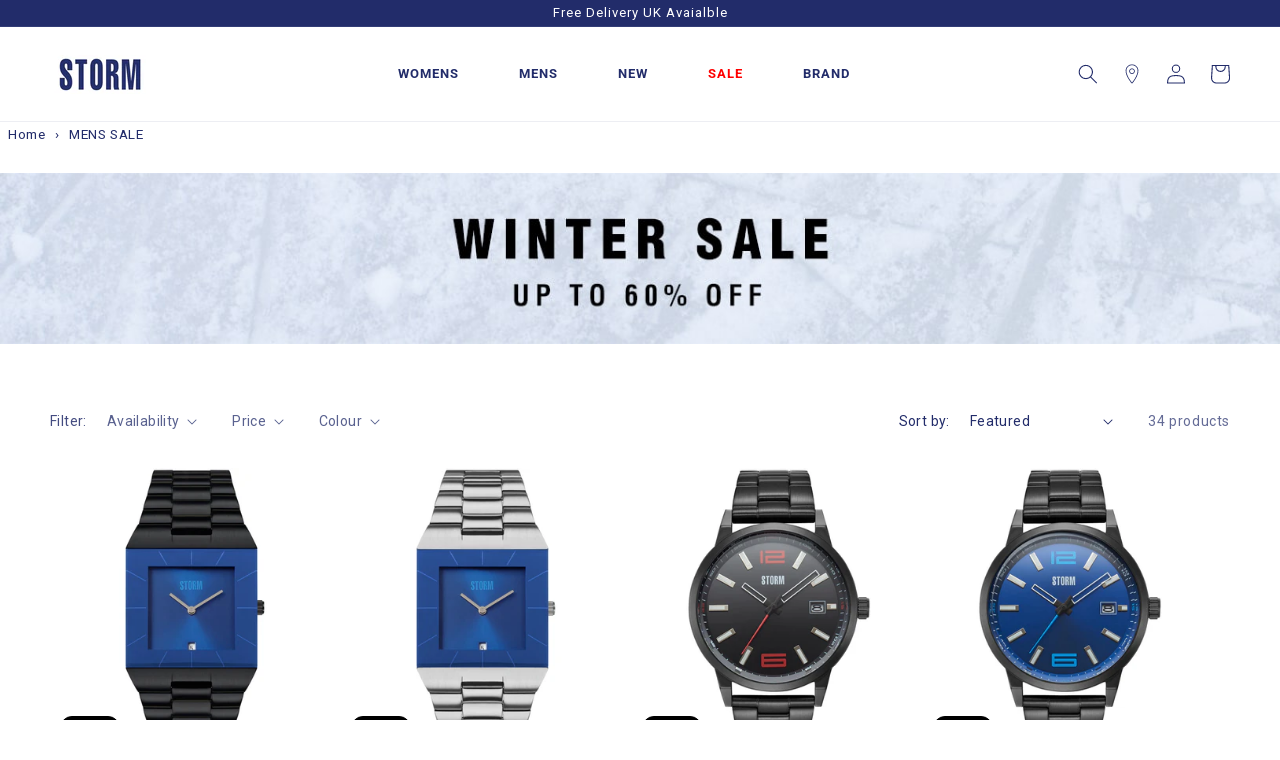

--- FILE ---
content_type: text/html; charset=utf-8
request_url: https://stormwatches.com/collections/mens-outlet?utm_campaign=StormWatches.com&utm_source=Mobile-Nav-Menu&utm_medium=Mobile-Nav-Menu
body_size: 60596
content:
<!doctype html>
<html class="no-js" lang="en">
<head>
        <script>
        // redirect to homepage if default collection pages accessed
        var pathname =  window.location.href;
        if (pathname.split('/').filter(e => e).pop() == "collections"){
            window.location.href = "/";
        }
        //Remove query string from url if any of params: {Best-selling; created-descending; created-ascending} detected in query string
        if((pathname.indexOf("sort_by=best-selling") != -1) || (pathname.indexOf("sort_by=created-descending") != -1) || (pathname.indexOf("sort_by=created-ascending") != -1)){
            window.location.href = pathname.split("?")[0];
        }
    </script>
    <meta charset="utf-8">
    <meta http-equiv="X-UA-Compatible" content="IE=edge">
    <meta name="viewport" content="width=device-width,initial-scale=1">
    <meta name="theme-color" content="">
    <link rel="canonical" href="https://stormwatches.com/collections/mens-outlet">
    <link rel="preconnect" href="https://cdn.shopify.com" crossorigin><link rel="icon" type="image/png" href="//stormwatches.com/cdn/shop/files/favicon-32x32.png?crop=center&height=32&v=1662995584&width=32"><link rel="preconnect" href="https://fonts.shopifycdn.com" crossorigin><title>
        MENS SALE
 &ndash; STORM Watches</title>

    
        <meta name="description" content="">
    

    























<meta property="og:site_name" content="STORM Watches">
<meta property="og:url" content="https://stormwatches.com/collections/mens-outlet">
<meta property="og:title" content="MENS SALE">
<meta property="og:type" content="website">
<meta property="og:description" content="STORM Watches"><meta property="og:image" content="http://stormwatches.com/cdn/shop/files/STORM_LOGO_HOMEPAGE_CROPPED.jpg?height=628&pad_color=fff&v=1692012585&width=1200">
  <meta property="og:image:secure_url" content="https://stormwatches.com/cdn/shop/files/STORM_LOGO_HOMEPAGE_CROPPED.jpg?height=628&pad_color=fff&v=1692012585&width=1200">
  <meta property="og:image:width" content="1200">
  <meta property="og:image:height" content="628"><meta name="twitter:card" content="summary_large_image">
<meta name="twitter:title" content="MENS SALE">
<meta name="twitter:description" content="STORM Watches">


    <script src="//stormwatches.com/cdn/shop/t/4/assets/constants.js?v=95358004781563950421706624202" defer="defer"></script>
    <script src="//stormwatches.com/cdn/shop/t/4/assets/pubsub.js?v=2921868252632587581706624202" defer="defer"></script>
    <script src="//stormwatches.com/cdn/shop/t/4/assets/global.js?v=127210358271191040921706624202" defer="defer"></script>
    <script>window.performance && window.performance.mark && window.performance.mark('shopify.content_for_header.start');</script><meta id="shopify-digital-wallet" name="shopify-digital-wallet" content="/65526825204/digital_wallets/dialog">
<meta name="shopify-checkout-api-token" content="8ed0dd59e7ac22d5721b5bc6c6d11e20">
<meta id="in-context-paypal-metadata" data-shop-id="65526825204" data-venmo-supported="false" data-environment="production" data-locale="en_US" data-paypal-v4="true" data-currency="GBP">
<link rel="alternate" type="application/atom+xml" title="Feed" href="/collections/mens-outlet.atom" />
<link rel="alternate" type="application/json+oembed" href="https://stormwatches.com/collections/mens-outlet.oembed">
<script async="async" src="/checkouts/internal/preloads.js?locale=en-GB"></script>
<link rel="preconnect" href="https://shop.app" crossorigin="anonymous">
<script async="async" src="https://shop.app/checkouts/internal/preloads.js?locale=en-GB&shop_id=65526825204" crossorigin="anonymous"></script>
<script id="apple-pay-shop-capabilities" type="application/json">{"shopId":65526825204,"countryCode":"GB","currencyCode":"GBP","merchantCapabilities":["supports3DS"],"merchantId":"gid:\/\/shopify\/Shop\/65526825204","merchantName":"STORM Watches","requiredBillingContactFields":["postalAddress","email","phone"],"requiredShippingContactFields":["postalAddress","email","phone"],"shippingType":"shipping","supportedNetworks":["visa","maestro","masterCard"],"total":{"type":"pending","label":"STORM Watches","amount":"1.00"},"shopifyPaymentsEnabled":true,"supportsSubscriptions":true}</script>
<script id="shopify-features" type="application/json">{"accessToken":"8ed0dd59e7ac22d5721b5bc6c6d11e20","betas":["rich-media-storefront-analytics"],"domain":"stormwatches.com","predictiveSearch":true,"shopId":65526825204,"locale":"en"}</script>
<script>var Shopify = Shopify || {};
Shopify.shop = "stormwatches-staging.myshopify.com";
Shopify.locale = "en";
Shopify.currency = {"active":"GBP","rate":"1.0"};
Shopify.country = "GB";
Shopify.theme = {"name":"Dawn 9.0.0 with WC - 2024-01-30","id":139631657204,"schema_name":"Dawn","schema_version":"9.0.0","theme_store_id":null,"role":"main"};
Shopify.theme.handle = "null";
Shopify.theme.style = {"id":null,"handle":null};
Shopify.cdnHost = "stormwatches.com/cdn";
Shopify.routes = Shopify.routes || {};
Shopify.routes.root = "/";</script>
<script type="module">!function(o){(o.Shopify=o.Shopify||{}).modules=!0}(window);</script>
<script>!function(o){function n(){var o=[];function n(){o.push(Array.prototype.slice.apply(arguments))}return n.q=o,n}var t=o.Shopify=o.Shopify||{};t.loadFeatures=n(),t.autoloadFeatures=n()}(window);</script>
<script>
  window.ShopifyPay = window.ShopifyPay || {};
  window.ShopifyPay.apiHost = "shop.app\/pay";
  window.ShopifyPay.redirectState = null;
</script>
<script id="shop-js-analytics" type="application/json">{"pageType":"collection"}</script>
<script defer="defer" async type="module" src="//stormwatches.com/cdn/shopifycloud/shop-js/modules/v2/client.init-shop-cart-sync_BApSsMSl.en.esm.js"></script>
<script defer="defer" async type="module" src="//stormwatches.com/cdn/shopifycloud/shop-js/modules/v2/chunk.common_CBoos6YZ.esm.js"></script>
<script type="module">
  await import("//stormwatches.com/cdn/shopifycloud/shop-js/modules/v2/client.init-shop-cart-sync_BApSsMSl.en.esm.js");
await import("//stormwatches.com/cdn/shopifycloud/shop-js/modules/v2/chunk.common_CBoos6YZ.esm.js");

  window.Shopify.SignInWithShop?.initShopCartSync?.({"fedCMEnabled":true,"windoidEnabled":true});

</script>
<script>
  window.Shopify = window.Shopify || {};
  if (!window.Shopify.featureAssets) window.Shopify.featureAssets = {};
  window.Shopify.featureAssets['shop-js'] = {"shop-cart-sync":["modules/v2/client.shop-cart-sync_DJczDl9f.en.esm.js","modules/v2/chunk.common_CBoos6YZ.esm.js"],"init-fed-cm":["modules/v2/client.init-fed-cm_BzwGC0Wi.en.esm.js","modules/v2/chunk.common_CBoos6YZ.esm.js"],"init-windoid":["modules/v2/client.init-windoid_BS26ThXS.en.esm.js","modules/v2/chunk.common_CBoos6YZ.esm.js"],"shop-cash-offers":["modules/v2/client.shop-cash-offers_DthCPNIO.en.esm.js","modules/v2/chunk.common_CBoos6YZ.esm.js","modules/v2/chunk.modal_Bu1hFZFC.esm.js"],"shop-button":["modules/v2/client.shop-button_D_JX508o.en.esm.js","modules/v2/chunk.common_CBoos6YZ.esm.js"],"init-shop-email-lookup-coordinator":["modules/v2/client.init-shop-email-lookup-coordinator_DFwWcvrS.en.esm.js","modules/v2/chunk.common_CBoos6YZ.esm.js"],"shop-toast-manager":["modules/v2/client.shop-toast-manager_tEhgP2F9.en.esm.js","modules/v2/chunk.common_CBoos6YZ.esm.js"],"shop-login-button":["modules/v2/client.shop-login-button_DwLgFT0K.en.esm.js","modules/v2/chunk.common_CBoos6YZ.esm.js","modules/v2/chunk.modal_Bu1hFZFC.esm.js"],"avatar":["modules/v2/client.avatar_BTnouDA3.en.esm.js"],"init-shop-cart-sync":["modules/v2/client.init-shop-cart-sync_BApSsMSl.en.esm.js","modules/v2/chunk.common_CBoos6YZ.esm.js"],"pay-button":["modules/v2/client.pay-button_BuNmcIr_.en.esm.js","modules/v2/chunk.common_CBoos6YZ.esm.js"],"init-shop-for-new-customer-accounts":["modules/v2/client.init-shop-for-new-customer-accounts_DrjXSI53.en.esm.js","modules/v2/client.shop-login-button_DwLgFT0K.en.esm.js","modules/v2/chunk.common_CBoos6YZ.esm.js","modules/v2/chunk.modal_Bu1hFZFC.esm.js"],"init-customer-accounts-sign-up":["modules/v2/client.init-customer-accounts-sign-up_TlVCiykN.en.esm.js","modules/v2/client.shop-login-button_DwLgFT0K.en.esm.js","modules/v2/chunk.common_CBoos6YZ.esm.js","modules/v2/chunk.modal_Bu1hFZFC.esm.js"],"shop-follow-button":["modules/v2/client.shop-follow-button_C5D3XtBb.en.esm.js","modules/v2/chunk.common_CBoos6YZ.esm.js","modules/v2/chunk.modal_Bu1hFZFC.esm.js"],"checkout-modal":["modules/v2/client.checkout-modal_8TC_1FUY.en.esm.js","modules/v2/chunk.common_CBoos6YZ.esm.js","modules/v2/chunk.modal_Bu1hFZFC.esm.js"],"init-customer-accounts":["modules/v2/client.init-customer-accounts_C0Oh2ljF.en.esm.js","modules/v2/client.shop-login-button_DwLgFT0K.en.esm.js","modules/v2/chunk.common_CBoos6YZ.esm.js","modules/v2/chunk.modal_Bu1hFZFC.esm.js"],"lead-capture":["modules/v2/client.lead-capture_Cq0gfm7I.en.esm.js","modules/v2/chunk.common_CBoos6YZ.esm.js","modules/v2/chunk.modal_Bu1hFZFC.esm.js"],"shop-login":["modules/v2/client.shop-login_BmtnoEUo.en.esm.js","modules/v2/chunk.common_CBoos6YZ.esm.js","modules/v2/chunk.modal_Bu1hFZFC.esm.js"],"payment-terms":["modules/v2/client.payment-terms_BHOWV7U_.en.esm.js","modules/v2/chunk.common_CBoos6YZ.esm.js","modules/v2/chunk.modal_Bu1hFZFC.esm.js"]};
</script>
<script>(function() {
  var isLoaded = false;
  function asyncLoad() {
    if (isLoaded) return;
    isLoaded = true;
    var urls = ["https:\/\/chimpstatic.com\/mcjs-connected\/js\/users\/e9d6615f9064691863ff92ff3\/a858f2d70c9d4e913b187c0e4.js?shop=stormwatches-staging.myshopify.com","https:\/\/cdn.eggflow.com\/v1\/en_US\/giveaway.js?init=6352cda806967\u0026app=giveaway\u0026shop=stormwatches-staging.myshopify.com","https:\/\/shop.orderdeadline.com\/app\/frontend\/js\/order-deadline.min.js?shop=stormwatches-staging.myshopify.com","https:\/\/s3.eu-west-1.amazonaws.com\/production-klarna-il-shopify-osm\/c3d88faaccfe38f80c12c3720c99d87fd3161a3a\/stormwatches-staging.myshopify.com-1710178379707.js?shop=stormwatches-staging.myshopify.com","https:\/\/storage.nfcube.com\/instafeed-7a88eef18f607b0cbcc8478355838474.js?shop=stormwatches-staging.myshopify.com"];
    for (var i = 0; i < urls.length; i++) {
      var s = document.createElement('script');
      s.type = 'text/javascript';
      s.async = true;
      s.src = urls[i];
      var x = document.getElementsByTagName('script')[0];
      x.parentNode.insertBefore(s, x);
    }
  };
  if(window.attachEvent) {
    window.attachEvent('onload', asyncLoad);
  } else {
    window.addEventListener('load', asyncLoad, false);
  }
})();</script>
<script id="__st">var __st={"a":65526825204,"offset":0,"reqid":"fac03956-e3f0-471c-8a28-344df723d87a-1768865197","pageurl":"stormwatches.com\/collections\/mens-outlet?utm_campaign=StormWatches.com\u0026utm_source=Mobile-Nav-Menu\u0026utm_medium=Mobile-Nav-Menu","u":"df64a7b185af","p":"collection","rtyp":"collection","rid":405775941876};</script>
<script>window.ShopifyPaypalV4VisibilityTracking = true;</script>
<script id="captcha-bootstrap">!function(){'use strict';const t='contact',e='account',n='new_comment',o=[[t,t],['blogs',n],['comments',n],[t,'customer']],c=[[e,'customer_login'],[e,'guest_login'],[e,'recover_customer_password'],[e,'create_customer']],r=t=>t.map((([t,e])=>`form[action*='/${t}']:not([data-nocaptcha='true']) input[name='form_type'][value='${e}']`)).join(','),a=t=>()=>t?[...document.querySelectorAll(t)].map((t=>t.form)):[];function s(){const t=[...o],e=r(t);return a(e)}const i='password',u='form_key',d=['recaptcha-v3-token','g-recaptcha-response','h-captcha-response',i],f=()=>{try{return window.sessionStorage}catch{return}},m='__shopify_v',_=t=>t.elements[u];function p(t,e,n=!1){try{const o=window.sessionStorage,c=JSON.parse(o.getItem(e)),{data:r}=function(t){const{data:e,action:n}=t;return t[m]||n?{data:e,action:n}:{data:t,action:n}}(c);for(const[e,n]of Object.entries(r))t.elements[e]&&(t.elements[e].value=n);n&&o.removeItem(e)}catch(o){console.error('form repopulation failed',{error:o})}}const l='form_type',E='cptcha';function T(t){t.dataset[E]=!0}const w=window,h=w.document,L='Shopify',v='ce_forms',y='captcha';let A=!1;((t,e)=>{const n=(g='f06e6c50-85a8-45c8-87d0-21a2b65856fe',I='https://cdn.shopify.com/shopifycloud/storefront-forms-hcaptcha/ce_storefront_forms_captcha_hcaptcha.v1.5.2.iife.js',D={infoText:'Protected by hCaptcha',privacyText:'Privacy',termsText:'Terms'},(t,e,n)=>{const o=w[L][v],c=o.bindForm;if(c)return c(t,g,e,D).then(n);var r;o.q.push([[t,g,e,D],n]),r=I,A||(h.body.append(Object.assign(h.createElement('script'),{id:'captcha-provider',async:!0,src:r})),A=!0)});var g,I,D;w[L]=w[L]||{},w[L][v]=w[L][v]||{},w[L][v].q=[],w[L][y]=w[L][y]||{},w[L][y].protect=function(t,e){n(t,void 0,e),T(t)},Object.freeze(w[L][y]),function(t,e,n,w,h,L){const[v,y,A,g]=function(t,e,n){const i=e?o:[],u=t?c:[],d=[...i,...u],f=r(d),m=r(i),_=r(d.filter((([t,e])=>n.includes(e))));return[a(f),a(m),a(_),s()]}(w,h,L),I=t=>{const e=t.target;return e instanceof HTMLFormElement?e:e&&e.form},D=t=>v().includes(t);t.addEventListener('submit',(t=>{const e=I(t);if(!e)return;const n=D(e)&&!e.dataset.hcaptchaBound&&!e.dataset.recaptchaBound,o=_(e),c=g().includes(e)&&(!o||!o.value);(n||c)&&t.preventDefault(),c&&!n&&(function(t){try{if(!f())return;!function(t){const e=f();if(!e)return;const n=_(t);if(!n)return;const o=n.value;o&&e.removeItem(o)}(t);const e=Array.from(Array(32),(()=>Math.random().toString(36)[2])).join('');!function(t,e){_(t)||t.append(Object.assign(document.createElement('input'),{type:'hidden',name:u})),t.elements[u].value=e}(t,e),function(t,e){const n=f();if(!n)return;const o=[...t.querySelectorAll(`input[type='${i}']`)].map((({name:t})=>t)),c=[...d,...o],r={};for(const[a,s]of new FormData(t).entries())c.includes(a)||(r[a]=s);n.setItem(e,JSON.stringify({[m]:1,action:t.action,data:r}))}(t,e)}catch(e){console.error('failed to persist form',e)}}(e),e.submit())}));const S=(t,e)=>{t&&!t.dataset[E]&&(n(t,e.some((e=>e===t))),T(t))};for(const o of['focusin','change'])t.addEventListener(o,(t=>{const e=I(t);D(e)&&S(e,y())}));const B=e.get('form_key'),M=e.get(l),P=B&&M;t.addEventListener('DOMContentLoaded',(()=>{const t=y();if(P)for(const e of t)e.elements[l].value===M&&p(e,B);[...new Set([...A(),...v().filter((t=>'true'===t.dataset.shopifyCaptcha))])].forEach((e=>S(e,t)))}))}(h,new URLSearchParams(w.location.search),n,t,e,['guest_login'])})(!0,!0)}();</script>
<script integrity="sha256-4kQ18oKyAcykRKYeNunJcIwy7WH5gtpwJnB7kiuLZ1E=" data-source-attribution="shopify.loadfeatures" defer="defer" src="//stormwatches.com/cdn/shopifycloud/storefront/assets/storefront/load_feature-a0a9edcb.js" crossorigin="anonymous"></script>
<script crossorigin="anonymous" defer="defer" src="//stormwatches.com/cdn/shopifycloud/storefront/assets/shopify_pay/storefront-65b4c6d7.js?v=20250812"></script>
<script data-source-attribution="shopify.dynamic_checkout.dynamic.init">var Shopify=Shopify||{};Shopify.PaymentButton=Shopify.PaymentButton||{isStorefrontPortableWallets:!0,init:function(){window.Shopify.PaymentButton.init=function(){};var t=document.createElement("script");t.src="https://stormwatches.com/cdn/shopifycloud/portable-wallets/latest/portable-wallets.en.js",t.type="module",document.head.appendChild(t)}};
</script>
<script data-source-attribution="shopify.dynamic_checkout.buyer_consent">
  function portableWalletsHideBuyerConsent(e){var t=document.getElementById("shopify-buyer-consent"),n=document.getElementById("shopify-subscription-policy-button");t&&n&&(t.classList.add("hidden"),t.setAttribute("aria-hidden","true"),n.removeEventListener("click",e))}function portableWalletsShowBuyerConsent(e){var t=document.getElementById("shopify-buyer-consent"),n=document.getElementById("shopify-subscription-policy-button");t&&n&&(t.classList.remove("hidden"),t.removeAttribute("aria-hidden"),n.addEventListener("click",e))}window.Shopify?.PaymentButton&&(window.Shopify.PaymentButton.hideBuyerConsent=portableWalletsHideBuyerConsent,window.Shopify.PaymentButton.showBuyerConsent=portableWalletsShowBuyerConsent);
</script>
<script data-source-attribution="shopify.dynamic_checkout.cart.bootstrap">document.addEventListener("DOMContentLoaded",(function(){function t(){return document.querySelector("shopify-accelerated-checkout-cart, shopify-accelerated-checkout")}if(t())Shopify.PaymentButton.init();else{new MutationObserver((function(e,n){t()&&(Shopify.PaymentButton.init(),n.disconnect())})).observe(document.body,{childList:!0,subtree:!0})}}));
</script>
<script id='scb4127' type='text/javascript' async='' src='https://stormwatches.com/cdn/shopifycloud/privacy-banner/storefront-banner.js'></script><link id="shopify-accelerated-checkout-styles" rel="stylesheet" media="screen" href="https://stormwatches.com/cdn/shopifycloud/portable-wallets/latest/accelerated-checkout-backwards-compat.css" crossorigin="anonymous">
<style id="shopify-accelerated-checkout-cart">
        #shopify-buyer-consent {
  margin-top: 1em;
  display: inline-block;
  width: 100%;
}

#shopify-buyer-consent.hidden {
  display: none;
}

#shopify-subscription-policy-button {
  background: none;
  border: none;
  padding: 0;
  text-decoration: underline;
  font-size: inherit;
  cursor: pointer;
}

#shopify-subscription-policy-button::before {
  box-shadow: none;
}

      </style>
<script id="sections-script" data-sections="header" defer="defer" src="//stormwatches.com/cdn/shop/t/4/compiled_assets/scripts.js?v=3068"></script>
<script>window.performance && window.performance.mark && window.performance.mark('shopify.content_for_header.end');</script>


    <style data-shopify>
        @font-face {
  font-family: Roboto;
  font-weight: 400;
  font-style: normal;
  font-display: swap;
  src: url("//stormwatches.com/cdn/fonts/roboto/roboto_n4.2019d890f07b1852f56ce63ba45b2db45d852cba.woff2") format("woff2"),
       url("//stormwatches.com/cdn/fonts/roboto/roboto_n4.238690e0007583582327135619c5f7971652fa9d.woff") format("woff");
}

        @font-face {
  font-family: Roboto;
  font-weight: 700;
  font-style: normal;
  font-display: swap;
  src: url("//stormwatches.com/cdn/fonts/roboto/roboto_n7.f38007a10afbbde8976c4056bfe890710d51dec2.woff2") format("woff2"),
       url("//stormwatches.com/cdn/fonts/roboto/roboto_n7.94bfdd3e80c7be00e128703d245c207769d763f9.woff") format("woff");
}

        @font-face {
  font-family: Roboto;
  font-weight: 400;
  font-style: italic;
  font-display: swap;
  src: url("//stormwatches.com/cdn/fonts/roboto/roboto_i4.57ce898ccda22ee84f49e6b57ae302250655e2d4.woff2") format("woff2"),
       url("//stormwatches.com/cdn/fonts/roboto/roboto_i4.b21f3bd061cbcb83b824ae8c7671a82587b264bf.woff") format("woff");
}

        @font-face {
  font-family: Roboto;
  font-weight: 700;
  font-style: italic;
  font-display: swap;
  src: url("//stormwatches.com/cdn/fonts/roboto/roboto_i7.7ccaf9410746f2c53340607c42c43f90a9005937.woff2") format("woff2"),
       url("//stormwatches.com/cdn/fonts/roboto/roboto_i7.49ec21cdd7148292bffea74c62c0df6e93551516.woff") format("woff");
}

        @font-face {
  font-family: Roboto;
  font-weight: 400;
  font-style: normal;
  font-display: swap;
  src: url("//stormwatches.com/cdn/fonts/roboto/roboto_n4.2019d890f07b1852f56ce63ba45b2db45d852cba.woff2") format("woff2"),
       url("//stormwatches.com/cdn/fonts/roboto/roboto_n4.238690e0007583582327135619c5f7971652fa9d.woff") format("woff");
}


        :root {
        --font-body-family: Roboto, sans-serif;
        --font-body-style: normal;
        --font-body-weight: 400;
        --font-body-weight-bold: 700;

        --font-heading-family: Roboto, sans-serif;
        --font-heading-style: normal;
        --font-heading-weight: 400;

        --font-body-scale: 1.0;
        --font-heading-scale: 1.0;

        --color-base-text: 34, 44, 106;
        --color-shadow: 34, 44, 106;
        --color-base-background-1: 255, 255, 255;
        --color-base-background-2: 243, 243, 243;
        --color-base-solid-button-labels: 255, 255, 255;
        --color-base-outline-button-labels: 18, 18, 18;
        --color-base-accent-1: 34, 44, 106;
        --color-base-accent-2: 0, 0, 0;
        --payment-terms-background-color: #ffffff;

        --gradient-base-background-1: #ffffff;
        --gradient-base-background-2: #f3f3f3;
        --gradient-base-accent-1: #222c6a;
        --gradient-base-accent-2: #000000;

        --media-padding: px;
        --media-border-opacity: 0.05;
        --media-border-width: 1px;
        --media-radius: 0px;
        --media-shadow-opacity: 0.0;
        --media-shadow-horizontal-offset: 0px;
        --media-shadow-vertical-offset: 4px;
        --media-shadow-blur-radius: 5px;
        --media-shadow-visible: 0;

        --page-width: 160rem;
        --page-width-margin: 0rem;

        --product-card-image-padding: 0.0rem;
        --product-card-corner-radius: 0.0rem;
        --product-card-text-alignment: left;
        --product-card-border-width: 0.0rem;
        --product-card-border-opacity: 0.1;
        --product-card-shadow-opacity: 0.0;
        --product-card-shadow-visible: 0;
        --product-card-shadow-horizontal-offset: 0.0rem;
        --product-card-shadow-vertical-offset: 0.4rem;
        --product-card-shadow-blur-radius: 0.5rem;

        --collection-card-image-padding: 0.0rem;
        --collection-card-corner-radius: 0.0rem;
        --collection-card-text-alignment: left;
        --collection-card-border-width: 0.0rem;
        --collection-card-border-opacity: 0.0;
        --collection-card-shadow-opacity: 0.1;
        --collection-card-shadow-visible: 1;
        --collection-card-shadow-horizontal-offset: 0.0rem;
        --collection-card-shadow-vertical-offset: 0.0rem;
        --collection-card-shadow-blur-radius: 0.0rem;

        --blog-card-image-padding: 0.0rem;
        --blog-card-corner-radius: 0.0rem;
        --blog-card-text-alignment: left;
        --blog-card-border-width: 0.0rem;
        --blog-card-border-opacity: 0.0;
        --blog-card-shadow-opacity: 0.1;
        --blog-card-shadow-visible: 1;
        --blog-card-shadow-horizontal-offset: 0.0rem;
        --blog-card-shadow-vertical-offset: 0.0rem;
        --blog-card-shadow-blur-radius: 0.0rem;

        --badge-corner-radius: 4.0rem;

        --popup-border-width: 1px;
        --popup-border-opacity: 0.1;
        --popup-corner-radius: 0px;
        --popup-shadow-opacity: 0.0;
        --popup-shadow-horizontal-offset: 0px;
        --popup-shadow-vertical-offset: 4px;
        --popup-shadow-blur-radius: 5px;

        --drawer-border-width: 1px;
        --drawer-border-opacity: 0.1;
        --drawer-shadow-opacity: 0.0;
        --drawer-shadow-horizontal-offset: 0px;
        --drawer-shadow-vertical-offset: 4px;
        --drawer-shadow-blur-radius: 5px;

        --spacing-sections-desktop: 0px;
        --spacing-sections-mobile: 0px;

        --grid-desktop-vertical-spacing: 8px;
        --grid-desktop-horizontal-spacing: 8px;
        --grid-mobile-vertical-spacing: 4px;
        --grid-mobile-horizontal-spacing: 4px;

        --text-boxes-border-opacity: 0.1;
        --text-boxes-border-width: 0px;
        --text-boxes-radius: 0px;
        --text-boxes-shadow-opacity: 0.0;
        --text-boxes-shadow-visible: 0;
        --text-boxes-shadow-horizontal-offset: 0px;
        --text-boxes-shadow-vertical-offset: 4px;
        --text-boxes-shadow-blur-radius: 5px;

        --buttons-radius: 0px;
        --buttons-radius-outset: 0px;
        --buttons-border-width: 1px;
        --buttons-border-opacity: 1.0;
        --buttons-shadow-opacity: 0.0;
        --buttons-shadow-visible: 0;
        --buttons-shadow-horizontal-offset: 0px;
        --buttons-shadow-vertical-offset: 4px;
        --buttons-shadow-blur-radius: 5px;
        --buttons-border-offset: 0px;

        --inputs-radius: 0px;
        --inputs-border-width: 1px;
        --inputs-border-opacity: 0.55;
        --inputs-shadow-opacity: 0.0;
        --inputs-shadow-horizontal-offset: 0px;
        --inputs-margin-offset: 0px;
        --inputs-shadow-vertical-offset: 4px;
        --inputs-shadow-blur-radius: 5px;
        --inputs-radius-outset: 0px;

        --variant-pills-radius: 40px;
        --variant-pills-border-width: 1px;
        --variant-pills-border-opacity: 0.55;
        --variant-pills-shadow-opacity: 0.0;
        --variant-pills-shadow-horizontal-offset: 0px;
        --variant-pills-shadow-vertical-offset: 4px;
        --variant-pills-shadow-blur-radius: 5px;
        }

        *,
        *::before,
        *::after {
        box-sizing: inherit;
        }

        html {
        box-sizing: border-box;
        font-size: calc(var(--font-body-scale) * 62.5%);
        height: 100%;
        }

        body {
        display: grid;
        grid-template-rows: auto auto 1fr auto;
        grid-template-columns: 100%;
        min-height: 100%;
        margin: 0;
        font-size: 1.5rem;
        letter-spacing: 0.06rem;
        line-height: calc(1 + 0.8 / var(--font-body-scale));
        font-family: var(--font-body-family);
        font-style: var(--font-body-style);
        font-weight: var(--font-body-weight);
        }

        @media screen and (min-width: 750px) {
        body {
        font-size: 1.6rem;
        }
        }
    </style>

    <link href="//stormwatches.com/cdn/shop/t/4/assets/base.css?v=128277806896437178741749137014" rel="stylesheet" type="text/css" media="all" />
<link rel="preload" as="font" href="//stormwatches.com/cdn/fonts/roboto/roboto_n4.2019d890f07b1852f56ce63ba45b2db45d852cba.woff2" type="font/woff2" crossorigin><link rel="preload" as="font" href="//stormwatches.com/cdn/fonts/roboto/roboto_n4.2019d890f07b1852f56ce63ba45b2db45d852cba.woff2" type="font/woff2" crossorigin><link rel="stylesheet" href="//stormwatches.com/cdn/shop/t/4/assets/component-predictive-search.css?v=85913294783299393391706624201" media="print" onload="this.media='all'"><script>document.documentElement.className = document.documentElement.className.replace('no-js', 'js');
        if (Shopify.designMode) {
            document.documentElement.classList.add('shopify-design-mode');
        }
    </script>

    <!-- Snipets/taginstall-head -->
<!-- Google Tag Manager -->
<script>
    window.Shopify.loadFeatures(
        [
            {
                name: 'consent-tracking-api',
                version: '0.1',
            }
        ],
        function(error) {
            if (error) {
                throw error;
            }
            console.log("testing for User Can be Tracked");
            if(Shopify.customerPrivacy.userCanBeTracked() || Shopify.Checkout.step == 'thank_you'){
                console.log("Firing GTM");
                (function(w,d,s,l,i){w[l]=w[l]||[];w[l].push({'gtm.start':
                        new Date().getTime(),event:'gtm.js'});var f=d.getElementsByTagName(s)[0],
                    j=d.createElement(s),dl=l!='dataLayer'?'&l='+l:'';j.async=true;j.src=
                    'https://www.googletagmanager.com/gtm.js?id='+i+dl;f.parentNode.insertBefore(j,f);
                })(window,document,'script','dataLayer','GTM-PZ5N635');

                (function(w,d,t,r,u){var f,n,i;w[u]=w[u]||[],f=function(){var o={ti:"5187974"};o.q=w[u],w[u]=new UET(o),w[u].push("pageLoad")},n=d.createElement(t),n.src=r,n.async=1,n.onload=n.onreadystatechange=function(){var s=this.readyState;s&&s!=="loaded"&&s!=="complete"||(f(),n.onload=n.onreadystatechange=null)},i=d.getElementsByTagName(t)[0],i.parentNode.insertBefore(n,i)})(window,document,"script","//bat.bing.com/bat.js","uetq");
                window.uetq = window.uetq || [];
                // Send the consent update for ad_storage
                window.uetq.push('consent', 'update', {'ad_storage': 'granted'});
                window.uetq.push('event', '',
                    {'ecomm_prodid': ['47544/SL/B', '47544/B', '47548/SL', '47548/SL/B', '47551/SL/R', '47540/R', '47540/SL/B', '47538/LB', '47538/SL/B', '47538/SL/R', '47510/BK', '47511/BK', '47556/IP/GY', '47556/SL/R', '47556/B', '47001/BK', '47302/SL/GN', '47227/SL', '47321/BK', '47147/BR/BR', '47484/SL/R', '47484/SL', '47484/LB', '47238/BK', '47246/R', '47533/BK', '47535/BK', '6SA00018/SD/S', '6SA00019/SD/S', '6SA00023/SG/S', '6SA00022/SG/S', '6SA00019/OL/S', '6SA00019/SH/S', '6SA00019/CD/S'],
                        'ecomm_pagetype': 'category', });


            } else {
                console.log("Can't be Tracked")
            };
        },
    );
</script>
<!-- End Google Tag Manager -->
<!-- TAGinstall START -->
<script>
     (function(w) {  var first = document.getElementsByTagName('script')[0];  var script = document.createElement('script');  script.async = true;  script.src = 'https://gtm.taginstall.com/sites/f328f49a343248f0edfacc53192645806148507ca1a804b259440d9c034b133c/gtm-data-layer-108-210715340.js';  script.addEventListener ("load", function() {  function start() {    var allProducts = [{name: "OMARI GRAND SLATE BLUE",title: "OMARI GRAND SLATE BLUE",id: "47544\/SL\/B",price: "111.99",brand: "STORM",category: "Watches",variant: "Default Title",productId: "8856882446580",variantId: "45830268354804",handle: "omari-grand-slate-blue",},{name: "OMARI GRAND BLUE",title: "OMARI GRAND BLUE",id: "47544\/B",price: "90.99",brand: "STORM",category: "Watches",variant: "Default Title",productId: "8856882053364",variantId: "45830267961588",handle: "omari-grand-blue",},{name: "KOSHI SLATE",title: "KOSHI SLATE",id: "47548\/SL",price: "115.99",brand: "STORM",category: "Watches",variant: "Default Title",productId: "8856883593460",variantId: "45830269567220",handle: "koshi-slate",},{name: "KOSHI SLATE BLUE",title: "KOSHI SLATE BLUE",id: "47548\/SL\/B",price: "107.99",brand: "STORM",category: "Watches",variant: "Default Title",productId: "8856883462388",variantId: "45830269436148",handle: "koshi-slate-blue",},{name: "PYLO SLATE RED",title: "PYLO SLATE RED",id: "47551\/SL\/R",price: "97.99",brand: "STORM",category: "Watches",variant: "Default Title",productId: "14987043864957",variantId: "55267379872125",handle: "pylo-slate-red",},{name: "DUALATON RUBBER RED",title: "DUALATON RUBBER RED",id: "47540\/R",price: "171.99",brand: "STORM",category: "Watches",variant: "Default Title",productId: "8394660774132",variantId: "44682065379572",handle: "dualaton-rubber-red",},{name: "DUALATON RUBBER SLATE BLUE",title: "DUALATON RUBBER SLATE BLUE",id: "47540\/SL\/B",price: "183.99",brand: "STORM",category: "Watches",variant: "Default Title",productId: "8394657267956",variantId: "44682057679092",handle: "dualaton-rubber-slate-blue",},{name: "NAVITREK RUBBER LAZER BLUE",title: "NAVITREK RUBBER LAZER BLUE",id: "47538\/LB",price: "163.99",brand: "STORM",category: "Watches",variant: "Default Title",productId: "8394656973044",variantId: "44682057318644",handle: "navitrek-rubber-lazer-blue",},{name: "NAVITREK RUBBER SLATE BLUE",title: "NAVITREK RUBBER SLATE BLUE",id: "47538\/SL\/B",price: "174.99",brand: "STORM",category: "Watches",variant: "Default Title",productId: "8394657005812",variantId: "44682057351412",handle: "navitrek-rubber-slate-blue",},{name: "NAVITREK RUBBER SLATE RED",title: "NAVITREK RUBBER SLATE RED",id: "47538\/SL\/R",price: "194.99",brand: "STORM",category: "Watches",variant: "Default Title",productId: "8394657038580",variantId: "44682057384180",handle: "navitrek-rubber-slate-red",},{name: "SM2 SMART WATCH MESH BLACK",title: "SM2 SMART WATCH MESH BLACK",id: "47510\/BK",price: "39.99",brand: "STORM",category: "Watches",variant: "Default Title",productId: "7781584240884",variantId: "43100567339252",handle: "sm2-smart-watch-mesh-black",},{name: "SM2 SMART WATCH SILICON BLACK",title: "SM2 SMART WATCH SILICON BLACK",id: "47511\/BK",price: "36.99",brand: "STORM",category: "Watches",variant: "Default Title",productId: "7781584896244",variantId: "43100568387828",handle: "sm2-smart-watch-silicon-black",},{name: "OSTON IP MATT GREY",title: "OSTON IP MATT GREY",id: "47556\/IP\/GY",price: "114.99",brand: "STORM",category: "Watches",variant: "Default Title",productId: "14987046191485",variantId: "55267385311613",handle: "oston-ip-matt-grey",},{name: "OSTON SLATE RED",title: "OSTON SLATE RED",id: "47556\/SL\/R",price: "114.99",brand: "STORM",category: "Watches",variant: "Default Title",productId: "14987046125949",variantId: "55267385246077",handle: "oston-slate-red",},{name: "OSTON BLUE",title: "OSTON BLUE",id: "47556\/B",price: "97.99",brand: "STORM",category: "Watches",variant: "Default Title",productId: "14987046060413",variantId: "55267385180541",handle: "oston-lazer-blue",},{name: "DARTH BLACK",title: "DARTH BLACK",id: "47001\/BK",price: "111.99",brand: "STORM",category: "Watches",variant: "Default Title",productId: "7780209459444",variantId: "43096882217204",handle: "darth-black",},{name: "MK4 CIRCUIT SLATE GREEN",title: "MK4 CIRCUIT SLATE GREEN",id: "47302\/SL\/GN",price: "169.99",brand: "STORM",category: "Watches",variant: "Default Title",productId: "7780313891060",variantId: "43097092587764",handle: "mk4-circuit-slate-green",},{name: "DIGIMEC SLATE",title: "DIGIMEC SLATE",id: "47227\/SL",price: "135.99",brand: "STORM",category: "Watches",variant: "Default Title",productId: "7780218306804",variantId: "43096910495988",handle: "digimec-slate",},{name: "DARKO BLACK",title: "DARKO BLACK",id: "47321\/BK",price: "111.99",brand: "STORM",category: "Watches",variant: "Default Title",productId: "7780207526132",variantId: "43096880546036",handle: "darko-black",},{name: "DUALON BROWN LEATHER",title: "DUALON BROWN LEATHER",id: "47147\/BR\/BR",price: "148.99",brand: "STORM",category: "Watches",variant: "Default Title",productId: "7780223156468",variantId: "43096916394228",handle: "dualon-brown-leather",},{name: "BOY STAR SLATE LAZER RED",title: "BOY STAR SLATE LAZER RED",id: "47484\/SL\/R",price: "81.99",brand: "STORM",category: "Watches",variant: "Default Title",productId: "7780169548020",variantId: "43096793252084",handle: "boy-star-slate-lazer-red",},{name: "BOY STAR SLATE",title: "BOY STAR SLATE",id: "47484\/SL",price: "81.99",brand: "STORM",category: "Watches",variant: "Default Title",productId: "7780169351412",variantId: "43096792924404",handle: "boy-star-slate",},{name: "BOY STAR LAZER BLUE",title: "BOY STAR LAZER BLUE",id: "47484\/LB",price: "73.99",brand: "STORM",category: "Watches",variant: "Default Title",productId: "7780169056500",variantId: "43096792400116",handle: "boy-star-lazer-blue",},{name: "BLACK TRIGMA BLACK",title: "BLACK TRIGMA BLACK",id: "47238\/BK",price: "159.99",brand: "STORM",category: "Watches",variant: "Default Title",productId: "7780168073460",variantId: "43096790794484",handle: "black-trigma-black",},{name: "V2 NAVIGATOR LAZER RED",title: "V2 NAVIGATOR LAZER RED",id: "47246\/R",price: "186.99",brand: "STORM",category: "Watches",variant: "Default Title",productId: "7781719933172",variantId: "43100803072244",handle: "v2-navigator-red",},{name: "S-MAX SMART WATCH SILICON BLACK",title: "S-MAX SMART WATCH SILICON BLACK",id: "47533\/BK",price: "55.99",brand: "STORM",category: "Watches",variant: "Default Title",productId: "8197697175796",variantId: "44140105859316",handle: "s-max-smart-watch-silicon-black",},{name: "S-HERO SMART WATCH BLACK",title: "S-HERO SMART WATCH BLACK",id: "47535\/BK",price: "59.99",brand: "STORM",category: "Watches",variant: "Default Title",productId: "8197697274100",variantId: "44140105957620",handle: "s-hero-smart-watch-black",},{name: "ESSENTIAL OVERSIZED HOODIE SAND",title: "ESSENTIAL OVERSIZED HOODIE SAND",id: "6SA00018\/SD\/S",price: "35.0",brand: "STORM",category: "HOODIE",variant: "S",productId: "8883253444852",variantId: "45917131473140",handle: "essential-oversized-hoodie-sand",},{name: "ESSENTIAL SWEATPANTS SAND",title: "ESSENTIAL SWEATPANTS SAND",id: "6SA00019\/SD\/S",price: "30.0",brand: "STORM",category: "SWEATPANTS",variant: "S",productId: "7983078801652",variantId: "43621274648820",handle: "essential-sweatpants-sand",},{name: "ESSENTIAL SWEATSHIRT DESERT SAGE",title: "ESSENTIAL SWEATSHIRT DESERT SAGE",id: "6SA00023\/SG\/S",price: "30.0",brand: "STORM",category: "SWEATSHIRT",variant: "S",productId: "8883155534068",variantId: "45916758933748",handle: "essential-sweatshirt-desert-sage",},{name: "ESSENTIAL SWEATPANTS DESERT SAGE",title: "ESSENTIAL SWEATPANTS DESERT SAGE",id: "6SA00022\/SG\/S",price: "30.0",brand: "STORM",category: "SWEATPANTS",variant: "S",productId: "8883165298932",variantId: "45916820177140",handle: "essential-sweatpants-desert-sage",},{name: "ESSENTIAL SWEATPANTS OLIVE",title: "ESSENTIAL SWEATPANTS OLIVE",id: "6SA00019\/OL\/S",price: "30.0",brand: "STORM",category: "SWEATPANTS",variant: "S",productId: "8883267240180",variantId: "45917178298612",handle: "essential-sweatpants-olive-1",},{name: "ESSENTIAL SWEATPANTS SHADOW",title: "ESSENTIAL SWEATPANTS SHADOW",id: "6SA00019\/SH\/S",price: "30.0",brand: "STORM",category: "SWEATPANTS",variant: "S",productId: "8883269927156",variantId: "45917184884980",handle: "essential-sweatpants-shadow-1",},{name: "ESSENTIAL SWEATPANTS CLOUD",title: "ESSENTIAL SWEATPANTS CLOUD",id: "6SA00019\/CD\/S",price: "30.0",brand: "STORM",category: "SWEATPANTS",variant: "S",productId: "8883235717364",variantId: "45917077504244",handle: "essential-sweatpants-cloud-1",},];  var shopCurrency = 'GBP';  var collectionTitle = "MENS SALE";    var customer = {  customerType: 'guest'  };    var pageType = 'Collection Page';  var searchPerformed = false;  var cart = {  "items": [],  "total": 0.0,  "currency": "GBP",  };  if (!w.__TAGinstall) {  console.error('Unable to initialize Easy Tag - GTM & Data Layer.');  return;  }  w.__TAGinstall.init({  shopCurrency, allProducts, collectionTitle, searchPerformed, pageType, customer, cartData: cart  });    w.__TAGinstall.onCollectionPage({  shopCurrency, collectionTitle, pageType, allProducts, searchPerformed  });    };  if (w.__TAGinstall && w.__TAGinstall.boot) {  w.__TAGinstall.boot(start);  }  }, false);  first.parentNode.insertBefore(script, first); })(window);
</script>
<!-- TAGinstall END -->


    




    
<!-- Start of Judge.me Core -->
<link rel="dns-prefetch" href="https://cdn.judge.me/">
<script data-cfasync='false' class='jdgm-settings-script'>window.jdgmSettings={"pagination":5,"disable_web_reviews":false,"badge_no_review_text":"No reviews","badge_n_reviews_text":"{{ n }} review/reviews","badge_star_color":"#f8b704","hide_badge_preview_if_no_reviews":true,"badge_hide_text":false,"enforce_center_preview_badge":false,"widget_title":"Customer Reviews","widget_open_form_text":"Write a review","widget_close_form_text":"Cancel review","widget_refresh_page_text":"Refresh page","widget_summary_text":"Based on {{ number_of_reviews }} review/reviews","widget_no_review_text":"Be the first to write a review","widget_name_field_text":"Display name","widget_verified_name_field_text":"Verified Name (public)","widget_name_placeholder_text":"Display name","widget_required_field_error_text":"This field is required.","widget_email_field_text":"Email address","widget_verified_email_field_text":"Verified Email (private, can not be edited)","widget_email_placeholder_text":"Your email address","widget_email_field_error_text":"Please enter a valid email address.","widget_rating_field_text":"Rating","widget_review_title_field_text":"Review Title","widget_review_title_placeholder_text":"Give your review a title","widget_review_body_field_text":"Review content","widget_review_body_placeholder_text":"Start writing here...","widget_pictures_field_text":"Picture/Video (optional)","widget_submit_review_text":"Submit Review","widget_submit_verified_review_text":"Submit Verified Review","widget_submit_success_msg_with_auto_publish":"Thank you! Please refresh the page in a few moments to see your review. You can remove or edit your review by logging into \u003ca href='https://judge.me/login' target='_blank' rel='nofollow noopener'\u003eJudge.me\u003c/a\u003e","widget_submit_success_msg_no_auto_publish":"Thank you! Your review will be published as soon as it is approved by the shop admin. You can remove or edit your review by logging into \u003ca href='https://judge.me/login' target='_blank' rel='nofollow noopener'\u003eJudge.me\u003c/a\u003e","widget_show_default_reviews_out_of_total_text":"Showing {{ n_reviews_shown }} out of {{ n_reviews }} reviews.","widget_show_all_link_text":"Show all","widget_show_less_link_text":"Show less","widget_author_said_text":"{{ reviewer_name }} said:","widget_days_text":"{{ n }} days ago","widget_weeks_text":"{{ n }} week/weeks ago","widget_months_text":"{{ n }} month/months ago","widget_years_text":"{{ n }} year/years ago","widget_yesterday_text":"Yesterday","widget_today_text":"Today","widget_replied_text":"\u003e\u003e {{ shop_name }} replied:","widget_read_more_text":"Read more","widget_reviewer_name_as_initial":"","widget_rating_filter_color":"","widget_rating_filter_see_all_text":"See all reviews","widget_sorting_most_recent_text":"Most Recent","widget_sorting_highest_rating_text":"Highest Rating","widget_sorting_lowest_rating_text":"Lowest Rating","widget_sorting_with_pictures_text":"Only Pictures","widget_sorting_most_helpful_text":"Most Helpful","widget_open_question_form_text":"Ask a question","widget_reviews_subtab_text":"Reviews","widget_questions_subtab_text":"Questions","widget_question_label_text":"Question","widget_answer_label_text":"Answer","widget_question_placeholder_text":"Write your question here","widget_submit_question_text":"Submit Question","widget_question_submit_success_text":"Thank you for your question! We will notify you once it gets answered.","widget_star_color":"#f8b704","verified_badge_text":"Verified","verified_badge_bg_color":"","verified_badge_text_color":"","verified_badge_placement":"left-of-reviewer-name","widget_review_max_height":8,"widget_hide_border":false,"widget_social_share":false,"widget_thumb":false,"widget_review_location_show":false,"widget_location_format":"country_iso_code","all_reviews_include_out_of_store_products":true,"all_reviews_out_of_store_text":"(out of store)","all_reviews_pagination":100,"all_reviews_product_name_prefix_text":"about","enable_review_pictures":true,"enable_question_anwser":false,"widget_theme":"","review_date_format":"dd/mm/yy","default_sort_method":"highest-rating","widget_product_reviews_subtab_text":"Product Reviews","widget_shop_reviews_subtab_text":"Shop Reviews","widget_other_products_reviews_text":"Reviews for other products","widget_store_reviews_subtab_text":"Store reviews","widget_no_store_reviews_text":"This store hasn't received any reviews yet","widget_web_restriction_product_reviews_text":"This product hasn't received any reviews yet","widget_no_items_text":"No items found","widget_show_more_text":"Show more","widget_write_a_store_review_text":"Write a Store Review","widget_other_languages_heading":"Reviews in Other Languages","widget_translate_review_text":"Translate review to {{ language }}","widget_translating_review_text":"Translating...","widget_show_original_translation_text":"Show original ({{ language }})","widget_translate_review_failed_text":"Review couldn't be translated.","widget_translate_review_retry_text":"Retry","widget_translate_review_try_again_later_text":"Try again later","show_product_url_for_grouped_product":false,"widget_sorting_pictures_first_text":"Pictures First","show_pictures_on_all_rev_page_mobile":false,"show_pictures_on_all_rev_page_desktop":false,"floating_tab_hide_mobile_install_preference":false,"floating_tab_button_name":"★ Reviews","floating_tab_title":"Let customers speak for us","floating_tab_button_color":"","floating_tab_button_background_color":"","floating_tab_url":"","floating_tab_url_enabled":false,"floating_tab_tab_style":"text","all_reviews_text_badge_text":"Customers rate us {{ shop.metafields.judgeme.all_reviews_rating | round: 1 }}/5 based on {{ shop.metafields.judgeme.all_reviews_count }} reviews.","all_reviews_text_badge_text_branded_style":"{{ shop.metafields.judgeme.all_reviews_rating | round: 1 }} out of 5 stars based on {{ shop.metafields.judgeme.all_reviews_count }} reviews","is_all_reviews_text_badge_a_link":false,"show_stars_for_all_reviews_text_badge":false,"all_reviews_text_badge_url":"","all_reviews_text_style":"branded","all_reviews_text_color_style":"custom","all_reviews_text_color":"#222C6A","all_reviews_text_show_jm_brand":true,"featured_carousel_show_header":true,"featured_carousel_title":"Let customers speak for us","testimonials_carousel_title":"Customers are saying","videos_carousel_title":"Real customer stories","cards_carousel_title":"Customers are saying","featured_carousel_count_text":"from {{ n }} reviews","featured_carousel_add_link_to_all_reviews_page":false,"featured_carousel_url":"","featured_carousel_show_images":true,"featured_carousel_autoslide_interval":5,"featured_carousel_arrows_on_the_sides":false,"featured_carousel_height":250,"featured_carousel_width":80,"featured_carousel_image_size":0,"featured_carousel_image_height":250,"featured_carousel_arrow_color":"#eeeeee","verified_count_badge_style":"vintage","verified_count_badge_orientation":"horizontal","verified_count_badge_color_style":"judgeme_brand_color","verified_count_badge_color":"#108474","is_verified_count_badge_a_link":false,"verified_count_badge_url":"","verified_count_badge_show_jm_brand":true,"widget_rating_preset_default":5,"widget_first_sub_tab":"product-reviews","widget_show_histogram":true,"widget_histogram_use_custom_color":false,"widget_pagination_use_custom_color":false,"widget_star_use_custom_color":true,"widget_verified_badge_use_custom_color":false,"widget_write_review_use_custom_color":false,"picture_reminder_submit_button":"Upload Pictures","enable_review_videos":false,"mute_video_by_default":false,"widget_sorting_videos_first_text":"Videos First","widget_review_pending_text":"Pending","featured_carousel_items_for_large_screen":3,"social_share_options_order":"Facebook,Twitter","remove_microdata_snippet":true,"disable_json_ld":false,"enable_json_ld_products":false,"preview_badge_show_question_text":false,"preview_badge_no_question_text":"No questions","preview_badge_n_question_text":"{{ number_of_questions }} question/questions","qa_badge_show_icon":false,"qa_badge_position":"same-row","remove_judgeme_branding":false,"widget_add_search_bar":false,"widget_search_bar_placeholder":"Search","widget_sorting_verified_only_text":"Verified only","featured_carousel_theme":"default","featured_carousel_show_rating":true,"featured_carousel_show_title":true,"featured_carousel_show_body":true,"featured_carousel_show_date":false,"featured_carousel_show_reviewer":true,"featured_carousel_show_product":false,"featured_carousel_header_background_color":"#108474","featured_carousel_header_text_color":"#ffffff","featured_carousel_name_product_separator":"reviewed","featured_carousel_full_star_background":"#108474","featured_carousel_empty_star_background":"#dadada","featured_carousel_vertical_theme_background":"#f9fafb","featured_carousel_verified_badge_enable":false,"featured_carousel_verified_badge_color":"#108474","featured_carousel_border_style":"round","featured_carousel_review_line_length_limit":3,"featured_carousel_more_reviews_button_text":"Read more reviews","featured_carousel_view_product_button_text":"View product","all_reviews_page_load_reviews_on":"scroll","all_reviews_page_load_more_text":"Load More Reviews","disable_fb_tab_reviews":false,"enable_ajax_cdn_cache":false,"widget_public_name_text":"displayed publicly like","default_reviewer_name":"John Smith","default_reviewer_name_has_non_latin":true,"widget_reviewer_anonymous":"Anonymous","medals_widget_title":"Judge.me Review Medals","medals_widget_background_color":"#f9fafb","medals_widget_position":"footer_all_pages","medals_widget_border_color":"#f9fafb","medals_widget_verified_text_position":"left","medals_widget_use_monochromatic_version":false,"medals_widget_elements_color":"#108474","show_reviewer_avatar":true,"widget_invalid_yt_video_url_error_text":"Not a YouTube video URL","widget_max_length_field_error_text":"Please enter no more than {0} characters.","widget_show_country_flag":false,"widget_show_collected_via_shop_app":true,"widget_verified_by_shop_badge_style":"light","widget_verified_by_shop_text":"Verified by Shop","widget_show_photo_gallery":false,"widget_load_with_code_splitting":true,"widget_ugc_install_preference":false,"widget_ugc_title":"Made by us, Shared by you","widget_ugc_subtitle":"Tag us to see your picture featured in our page","widget_ugc_arrows_color":"#ffffff","widget_ugc_primary_button_text":"Buy Now","widget_ugc_primary_button_background_color":"#108474","widget_ugc_primary_button_text_color":"#ffffff","widget_ugc_primary_button_border_width":"0","widget_ugc_primary_button_border_style":"none","widget_ugc_primary_button_border_color":"#108474","widget_ugc_primary_button_border_radius":"25","widget_ugc_secondary_button_text":"Load More","widget_ugc_secondary_button_background_color":"#ffffff","widget_ugc_secondary_button_text_color":"#108474","widget_ugc_secondary_button_border_width":"2","widget_ugc_secondary_button_border_style":"solid","widget_ugc_secondary_button_border_color":"#108474","widget_ugc_secondary_button_border_radius":"25","widget_ugc_reviews_button_text":"View Reviews","widget_ugc_reviews_button_background_color":"#ffffff","widget_ugc_reviews_button_text_color":"#108474","widget_ugc_reviews_button_border_width":"2","widget_ugc_reviews_button_border_style":"solid","widget_ugc_reviews_button_border_color":"#108474","widget_ugc_reviews_button_border_radius":"25","widget_ugc_reviews_button_link_to":"judgeme-reviews-page","widget_ugc_show_post_date":true,"widget_ugc_max_width":"800","widget_rating_metafield_value_type":true,"widget_primary_color":"#222c6a","widget_enable_secondary_color":true,"widget_secondary_color":"#edf5f5","widget_summary_average_rating_text":"{{ average_rating }} out of 5","widget_media_grid_title":"Customer photos \u0026 videos","widget_media_grid_see_more_text":"See more","widget_round_style":false,"widget_show_product_medals":true,"widget_verified_by_judgeme_text":"Verified by Judge.me","widget_show_store_medals":true,"widget_verified_by_judgeme_text_in_store_medals":"Verified by Judge.me","widget_media_field_exceed_quantity_message":"Sorry, we can only accept {{ max_media }} for one review.","widget_media_field_exceed_limit_message":"{{ file_name }} is too large, please select a {{ media_type }} less than {{ size_limit }}MB.","widget_review_submitted_text":"Review Submitted!","widget_question_submitted_text":"Question Submitted!","widget_close_form_text_question":"Cancel","widget_write_your_answer_here_text":"Write your answer here","widget_enabled_branded_link":true,"widget_show_collected_by_judgeme":true,"widget_reviewer_name_color":"","widget_write_review_text_color":"","widget_write_review_bg_color":"","widget_collected_by_judgeme_text":"collected by Judge.me","widget_pagination_type":"load_more","widget_load_more_text":"Load More","widget_load_more_color":"#108474","widget_full_review_text":"Full Review","widget_read_more_reviews_text":"Read More Reviews","widget_read_questions_text":"Read Questions","widget_questions_and_answers_text":"Questions \u0026 Answers","widget_verified_by_text":"Verified by","widget_verified_text":"Verified","widget_number_of_reviews_text":"{{ number_of_reviews }} reviews","widget_back_button_text":"Back","widget_next_button_text":"Next","widget_custom_forms_filter_button":"Filters","custom_forms_style":"vertical","widget_show_review_information":false,"how_reviews_are_collected":"How reviews are collected?","widget_show_review_keywords":false,"widget_gdpr_statement":"How we use your data: We'll only contact you about the review you left, and only if necessary. By submitting your review, you agree to Judge.me's \u003ca href='https://judge.me/terms' target='_blank' rel='nofollow noopener'\u003eterms\u003c/a\u003e, \u003ca href='https://judge.me/privacy' target='_blank' rel='nofollow noopener'\u003eprivacy\u003c/a\u003e and \u003ca href='https://judge.me/content-policy' target='_blank' rel='nofollow noopener'\u003econtent\u003c/a\u003e policies.","widget_multilingual_sorting_enabled":false,"widget_translate_review_content_enabled":false,"widget_translate_review_content_method":"manual","popup_widget_review_selection":"automatically_with_pictures","popup_widget_round_border_style":true,"popup_widget_show_title":true,"popup_widget_show_body":true,"popup_widget_show_reviewer":false,"popup_widget_show_product":true,"popup_widget_show_pictures":true,"popup_widget_use_review_picture":true,"popup_widget_show_on_home_page":true,"popup_widget_show_on_product_page":true,"popup_widget_show_on_collection_page":true,"popup_widget_show_on_cart_page":true,"popup_widget_position":"bottom_left","popup_widget_first_review_delay":5,"popup_widget_duration":5,"popup_widget_interval":5,"popup_widget_review_count":5,"popup_widget_hide_on_mobile":true,"review_snippet_widget_round_border_style":true,"review_snippet_widget_card_color":"#FFFFFF","review_snippet_widget_slider_arrows_background_color":"#FFFFFF","review_snippet_widget_slider_arrows_color":"#000000","review_snippet_widget_star_color":"#108474","show_product_variant":false,"all_reviews_product_variant_label_text":"Variant: ","widget_show_verified_branding":false,"widget_ai_summary_title":"Customers say","widget_ai_summary_disclaimer":"AI-powered review summary based on recent customer reviews","widget_show_ai_summary":false,"widget_show_ai_summary_bg":false,"widget_show_review_title_input":true,"redirect_reviewers_invited_via_email":"review_widget","request_store_review_after_product_review":false,"request_review_other_products_in_order":false,"review_form_color_scheme":"default","review_form_corner_style":"square","review_form_star_color":{},"review_form_text_color":"#333333","review_form_background_color":"#ffffff","review_form_field_background_color":"#fafafa","review_form_button_color":{},"review_form_button_text_color":"#ffffff","review_form_modal_overlay_color":"#000000","review_content_screen_title_text":"How would you rate this product?","review_content_introduction_text":"We would love it if you would share a bit about your experience.","store_review_form_title_text":"How would you rate this store?","store_review_form_introduction_text":"We would love it if you would share a bit about your experience.","show_review_guidance_text":true,"one_star_review_guidance_text":"Poor","five_star_review_guidance_text":"Great","customer_information_screen_title_text":"About you","customer_information_introduction_text":"Please tell us more about you.","custom_questions_screen_title_text":"Your experience in more detail","custom_questions_introduction_text":"Here are a few questions to help us understand more about your experience.","review_submitted_screen_title_text":"Thanks for your review!","review_submitted_screen_thank_you_text":"We are processing it and it will appear on the store soon.","review_submitted_screen_email_verification_text":"Please confirm your email by clicking the link we just sent you. This helps us keep reviews authentic.","review_submitted_request_store_review_text":"Would you like to share your experience of shopping with us?","review_submitted_review_other_products_text":"Would you like to review these products?","store_review_screen_title_text":"Would you like to share your experience of shopping with us?","store_review_introduction_text":"We value your feedback and use it to improve. Please share any thoughts or suggestions you have.","reviewer_media_screen_title_picture_text":"Share a picture","reviewer_media_introduction_picture_text":"Upload a photo to support your review.","reviewer_media_screen_title_video_text":"Share a video","reviewer_media_introduction_video_text":"Upload a video to support your review.","reviewer_media_screen_title_picture_or_video_text":"Share a picture or video","reviewer_media_introduction_picture_or_video_text":"Upload a photo or video to support your review.","reviewer_media_youtube_url_text":"Paste your Youtube URL here","advanced_settings_next_step_button_text":"Next","advanced_settings_close_review_button_text":"Close","modal_write_review_flow":false,"write_review_flow_required_text":"Required","write_review_flow_privacy_message_text":"We respect your privacy.","write_review_flow_anonymous_text":"Post review as anonymous","write_review_flow_visibility_text":"This won't be visible to other customers.","write_review_flow_multiple_selection_help_text":"Select as many as you like","write_review_flow_single_selection_help_text":"Select one option","write_review_flow_required_field_error_text":"This field is required","write_review_flow_invalid_email_error_text":"Please enter a valid email address","write_review_flow_max_length_error_text":"Max. {{ max_length }} characters.","write_review_flow_media_upload_text":"\u003cb\u003eClick to upload\u003c/b\u003e or drag and drop","write_review_flow_gdpr_statement":"We'll only contact you about your review if necessary. By submitting your review, you agree to our \u003ca href='https://judge.me/terms' target='_blank' rel='nofollow noopener'\u003eterms and conditions\u003c/a\u003e and \u003ca href='https://judge.me/privacy' target='_blank' rel='nofollow noopener'\u003eprivacy policy\u003c/a\u003e.","rating_only_reviews_enabled":false,"show_negative_reviews_help_screen":false,"new_review_flow_help_screen_rating_threshold":3,"negative_review_resolution_screen_title_text":"Tell us more","negative_review_resolution_text":"Your experience matters to us. If there were issues with your purchase, we're here to help. Feel free to reach out to us, we'd love the opportunity to make things right.","negative_review_resolution_button_text":"Contact us","negative_review_resolution_proceed_with_review_text":"Leave a review","negative_review_resolution_subject":"Issue with purchase from {{ shop_name }}.{{ order_name }}","preview_badge_collection_page_install_status":false,"widget_review_custom_css":"","preview_badge_custom_css":"","preview_badge_stars_count":"5-stars","featured_carousel_custom_css":"","floating_tab_custom_css":"","all_reviews_widget_custom_css":"","medals_widget_custom_css":"","verified_badge_custom_css":"","all_reviews_text_custom_css":"","transparency_badges_collected_via_store_invite":false,"transparency_badges_from_another_provider":false,"transparency_badges_collected_from_store_visitor":false,"transparency_badges_collected_by_verified_review_provider":false,"transparency_badges_earned_reward":false,"transparency_badges_collected_via_store_invite_text":"Review collected via store invitation","transparency_badges_from_another_provider_text":"Review collected from another provider","transparency_badges_collected_from_store_visitor_text":"Review collected from a store visitor","transparency_badges_written_in_google_text":"Review written in Google","transparency_badges_written_in_etsy_text":"Review written in Etsy","transparency_badges_written_in_shop_app_text":"Review written in Shop App","transparency_badges_earned_reward_text":"Review earned a reward for future purchase","product_review_widget_per_page":8,"widget_store_review_label_text":"Review about the store","checkout_comment_extension_title_on_product_page":"Customer Comments","checkout_comment_extension_num_latest_comment_show":5,"checkout_comment_extension_format":"name_and_timestamp","checkout_comment_customer_name":"last_initial","checkout_comment_comment_notification":true,"preview_badge_collection_page_install_preference":true,"preview_badge_home_page_install_preference":false,"preview_badge_product_page_install_preference":false,"review_widget_install_preference":"","review_carousel_install_preference":false,"floating_reviews_tab_install_preference":"none","verified_reviews_count_badge_install_preference":false,"all_reviews_text_install_preference":false,"review_widget_best_location":false,"judgeme_medals_install_preference":false,"review_widget_revamp_enabled":false,"review_widget_qna_enabled":false,"review_widget_header_theme":"minimal","review_widget_widget_title_enabled":true,"review_widget_header_text_size":"medium","review_widget_header_text_weight":"regular","review_widget_average_rating_style":"compact","review_widget_bar_chart_enabled":true,"review_widget_bar_chart_type":"numbers","review_widget_bar_chart_style":"standard","review_widget_expanded_media_gallery_enabled":false,"review_widget_reviews_section_theme":"standard","review_widget_image_style":"thumbnails","review_widget_review_image_ratio":"square","review_widget_stars_size":"medium","review_widget_verified_badge":"standard_text","review_widget_review_title_text_size":"medium","review_widget_review_text_size":"medium","review_widget_review_text_length":"medium","review_widget_number_of_columns_desktop":3,"review_widget_carousel_transition_speed":5,"review_widget_custom_questions_answers_display":"always","review_widget_button_text_color":"#FFFFFF","review_widget_text_color":"#000000","review_widget_lighter_text_color":"#7B7B7B","review_widget_corner_styling":"soft","review_widget_review_word_singular":"review","review_widget_review_word_plural":"reviews","review_widget_voting_label":"Helpful?","review_widget_shop_reply_label":"Reply from {{ shop_name }}:","review_widget_filters_title":"Filters","qna_widget_question_word_singular":"Question","qna_widget_question_word_plural":"Questions","qna_widget_answer_reply_label":"Answer from {{ answerer_name }}:","qna_content_screen_title_text":"Ask a question about this product","qna_widget_question_required_field_error_text":"Please enter your question.","qna_widget_flow_gdpr_statement":"We'll only contact you about your question if necessary. By submitting your question, you agree to our \u003ca href='https://judge.me/terms' target='_blank' rel='nofollow noopener'\u003eterms and conditions\u003c/a\u003e and \u003ca href='https://judge.me/privacy' target='_blank' rel='nofollow noopener'\u003eprivacy policy\u003c/a\u003e.","qna_widget_question_submitted_text":"Thanks for your question!","qna_widget_close_form_text_question":"Close","qna_widget_question_submit_success_text":"We’ll notify you by email when your question is answered.","all_reviews_widget_v2025_enabled":false,"all_reviews_widget_v2025_header_theme":"default","all_reviews_widget_v2025_widget_title_enabled":true,"all_reviews_widget_v2025_header_text_size":"medium","all_reviews_widget_v2025_header_text_weight":"regular","all_reviews_widget_v2025_average_rating_style":"compact","all_reviews_widget_v2025_bar_chart_enabled":true,"all_reviews_widget_v2025_bar_chart_type":"numbers","all_reviews_widget_v2025_bar_chart_style":"standard","all_reviews_widget_v2025_expanded_media_gallery_enabled":false,"all_reviews_widget_v2025_show_store_medals":true,"all_reviews_widget_v2025_show_photo_gallery":true,"all_reviews_widget_v2025_show_review_keywords":false,"all_reviews_widget_v2025_show_ai_summary":false,"all_reviews_widget_v2025_show_ai_summary_bg":false,"all_reviews_widget_v2025_add_search_bar":false,"all_reviews_widget_v2025_default_sort_method":"most-recent","all_reviews_widget_v2025_reviews_per_page":10,"all_reviews_widget_v2025_reviews_section_theme":"default","all_reviews_widget_v2025_image_style":"thumbnails","all_reviews_widget_v2025_review_image_ratio":"square","all_reviews_widget_v2025_stars_size":"medium","all_reviews_widget_v2025_verified_badge":"bold_badge","all_reviews_widget_v2025_review_title_text_size":"medium","all_reviews_widget_v2025_review_text_size":"medium","all_reviews_widget_v2025_review_text_length":"medium","all_reviews_widget_v2025_number_of_columns_desktop":3,"all_reviews_widget_v2025_carousel_transition_speed":5,"all_reviews_widget_v2025_custom_questions_answers_display":"always","all_reviews_widget_v2025_show_product_variant":false,"all_reviews_widget_v2025_show_reviewer_avatar":true,"all_reviews_widget_v2025_reviewer_name_as_initial":"","all_reviews_widget_v2025_review_location_show":false,"all_reviews_widget_v2025_location_format":"","all_reviews_widget_v2025_show_country_flag":false,"all_reviews_widget_v2025_verified_by_shop_badge_style":"light","all_reviews_widget_v2025_social_share":false,"all_reviews_widget_v2025_social_share_options_order":"Facebook,Twitter,LinkedIn,Pinterest","all_reviews_widget_v2025_pagination_type":"standard","all_reviews_widget_v2025_button_text_color":"#FFFFFF","all_reviews_widget_v2025_text_color":"#000000","all_reviews_widget_v2025_lighter_text_color":"#7B7B7B","all_reviews_widget_v2025_corner_styling":"soft","all_reviews_widget_v2025_title":"Customer reviews","all_reviews_widget_v2025_ai_summary_title":"Customers say about this store","all_reviews_widget_v2025_no_review_text":"Be the first to write a review","platform":"shopify","branding_url":"https://app.judge.me/reviews/stores/stormwatches.com","branding_text":"Powered by Judge.me","locale":"en","reply_name":"STORM Watches","widget_version":"3.0","footer":true,"autopublish":false,"review_dates":true,"enable_custom_form":false,"shop_use_review_site":true,"shop_locale":"en","enable_multi_locales_translations":true,"show_review_title_input":true,"review_verification_email_status":"always","can_be_branded":true,"reply_name_text":"STORM Watches"};</script> <style class='jdgm-settings-style'>.jdgm-xx{left:0}:root{--jdgm-primary-color: #222c6a;--jdgm-secondary-color: #edf5f5;--jdgm-star-color: #f8b704;--jdgm-write-review-text-color: white;--jdgm-write-review-bg-color: #222c6a;--jdgm-paginate-color: #222c6a;--jdgm-border-radius: 0;--jdgm-reviewer-name-color: #222c6a}.jdgm-histogram__bar-content{background-color:#222c6a}.jdgm-rev[data-verified-buyer=true] .jdgm-rev__icon.jdgm-rev__icon:after,.jdgm-rev__buyer-badge.jdgm-rev__buyer-badge{color:white;background-color:#222c6a}.jdgm-review-widget--small .jdgm-gallery.jdgm-gallery .jdgm-gallery__thumbnail-link:nth-child(8) .jdgm-gallery__thumbnail-wrapper.jdgm-gallery__thumbnail-wrapper:before{content:"See more"}@media only screen and (min-width: 768px){.jdgm-gallery.jdgm-gallery .jdgm-gallery__thumbnail-link:nth-child(8) .jdgm-gallery__thumbnail-wrapper.jdgm-gallery__thumbnail-wrapper:before{content:"See more"}}.jdgm-preview-badge .jdgm-star.jdgm-star{color:#f8b704}.jdgm-prev-badge[data-average-rating='0.00']{display:none !important}.jdgm-author-all-initials{display:none !important}.jdgm-author-last-initial{display:none !important}.jdgm-rev-widg__title{visibility:hidden}.jdgm-rev-widg__summary-text{visibility:hidden}.jdgm-prev-badge__text{visibility:hidden}.jdgm-rev__prod-link-prefix:before{content:'about'}.jdgm-rev__variant-label:before{content:'Variant: '}.jdgm-rev__out-of-store-text:before{content:'(out of store)'}@media only screen and (min-width: 768px){.jdgm-rev__pics .jdgm-rev_all-rev-page-picture-separator,.jdgm-rev__pics .jdgm-rev__product-picture{display:none}}@media only screen and (max-width: 768px){.jdgm-rev__pics .jdgm-rev_all-rev-page-picture-separator,.jdgm-rev__pics .jdgm-rev__product-picture{display:none}}.jdgm-preview-badge[data-template="product"]{display:none !important}.jdgm-preview-badge[data-template="index"]{display:none !important}.jdgm-review-widget[data-from-snippet="true"]{display:none !important}.jdgm-verified-count-badget[data-from-snippet="true"]{display:none !important}.jdgm-carousel-wrapper[data-from-snippet="true"]{display:none !important}.jdgm-all-reviews-text[data-from-snippet="true"]{display:none !important}.jdgm-medals-section[data-from-snippet="true"]{display:none !important}.jdgm-ugc-media-wrapper[data-from-snippet="true"]{display:none !important}.jdgm-rev__transparency-badge[data-badge-type="review_collected_via_store_invitation"]{display:none !important}.jdgm-rev__transparency-badge[data-badge-type="review_collected_from_another_provider"]{display:none !important}.jdgm-rev__transparency-badge[data-badge-type="review_collected_from_store_visitor"]{display:none !important}.jdgm-rev__transparency-badge[data-badge-type="review_written_in_etsy"]{display:none !important}.jdgm-rev__transparency-badge[data-badge-type="review_written_in_google_business"]{display:none !important}.jdgm-rev__transparency-badge[data-badge-type="review_written_in_shop_app"]{display:none !important}.jdgm-rev__transparency-badge[data-badge-type="review_earned_for_future_purchase"]{display:none !important}.jdgm-review-snippet-widget .jdgm-rev-snippet-widget__cards-container .jdgm-rev-snippet-card{border-radius:8px;background:#fff}.jdgm-review-snippet-widget .jdgm-rev-snippet-widget__cards-container .jdgm-rev-snippet-card__rev-rating .jdgm-star{color:#108474}.jdgm-review-snippet-widget .jdgm-rev-snippet-widget__prev-btn,.jdgm-review-snippet-widget .jdgm-rev-snippet-widget__next-btn{border-radius:50%;background:#fff}.jdgm-review-snippet-widget .jdgm-rev-snippet-widget__prev-btn>svg,.jdgm-review-snippet-widget .jdgm-rev-snippet-widget__next-btn>svg{fill:#000}.jdgm-full-rev-modal.rev-snippet-widget .jm-mfp-container .jm-mfp-content,.jdgm-full-rev-modal.rev-snippet-widget .jm-mfp-container .jdgm-full-rev__icon,.jdgm-full-rev-modal.rev-snippet-widget .jm-mfp-container .jdgm-full-rev__pic-img,.jdgm-full-rev-modal.rev-snippet-widget .jm-mfp-container .jdgm-full-rev__reply{border-radius:8px}.jdgm-full-rev-modal.rev-snippet-widget .jm-mfp-container .jdgm-full-rev[data-verified-buyer="true"] .jdgm-full-rev__icon::after{border-radius:8px}.jdgm-full-rev-modal.rev-snippet-widget .jm-mfp-container .jdgm-full-rev .jdgm-rev__buyer-badge{border-radius:calc( 8px / 2 )}.jdgm-full-rev-modal.rev-snippet-widget .jm-mfp-container .jdgm-full-rev .jdgm-full-rev__replier::before{content:'STORM Watches'}.jdgm-full-rev-modal.rev-snippet-widget .jm-mfp-container .jdgm-full-rev .jdgm-full-rev__product-button{border-radius:calc( 8px * 6 )}
</style> <style class='jdgm-settings-style'></style>


  
  
  <style class='jdgm-miracle-styles'>
  @-webkit-keyframes jdgm-spin{0%{-webkit-transform:rotate(0deg);-ms-transform:rotate(0deg);transform:rotate(0deg)}100%{-webkit-transform:rotate(359deg);-ms-transform:rotate(359deg);transform:rotate(359deg)}}@keyframes jdgm-spin{0%{-webkit-transform:rotate(0deg);-ms-transform:rotate(0deg);transform:rotate(0deg)}100%{-webkit-transform:rotate(359deg);-ms-transform:rotate(359deg);transform:rotate(359deg)}}@font-face{font-family:'JudgemeStar';src:url("[data-uri]") format("woff");font-weight:normal;font-style:normal}.jdgm-star{font-family:'JudgemeStar';display:inline !important;text-decoration:none !important;padding:0 4px 0 0 !important;margin:0 !important;font-weight:bold;opacity:1;-webkit-font-smoothing:antialiased;-moz-osx-font-smoothing:grayscale}.jdgm-star:hover{opacity:1}.jdgm-star:last-of-type{padding:0 !important}.jdgm-star.jdgm--on:before{content:"\e000"}.jdgm-star.jdgm--off:before{content:"\e001"}.jdgm-star.jdgm--half:before{content:"\e002"}.jdgm-widget *{margin:0;line-height:1.4;-webkit-box-sizing:border-box;-moz-box-sizing:border-box;box-sizing:border-box;-webkit-overflow-scrolling:touch}.jdgm-hidden{display:none !important;visibility:hidden !important}.jdgm-temp-hidden{display:none}.jdgm-spinner{width:40px;height:40px;margin:auto;border-radius:50%;border-top:2px solid #eee;border-right:2px solid #eee;border-bottom:2px solid #eee;border-left:2px solid #ccc;-webkit-animation:jdgm-spin 0.8s infinite linear;animation:jdgm-spin 0.8s infinite linear}.jdgm-prev-badge{display:block !important}

</style>



  
   


<script data-cfasync='false' class='jdgm-script'>
!function(e){window.jdgm=window.jdgm||{},jdgm.CDN_HOST="https://cdn.judge.me/",
jdgm.docReady=function(d){(e.attachEvent?"complete"===e.readyState:"loading"!==e.readyState)?
setTimeout(d,0):e.addEventListener("DOMContentLoaded",d)},jdgm.loadCSS=function(d,t,o,s){
!o&&jdgm.loadCSS.requestedUrls.indexOf(d)>=0||(jdgm.loadCSS.requestedUrls.push(d),
(s=e.createElement("link")).rel="stylesheet",s.class="jdgm-stylesheet",s.media="nope!",
s.href=d,s.onload=function(){this.media="all",t&&setTimeout(t)},e.body.appendChild(s))},
jdgm.loadCSS.requestedUrls=[],jdgm.loadJS=function(e,d){var t=new XMLHttpRequest;
t.onreadystatechange=function(){4===t.readyState&&(Function(t.response)(),d&&d(t.response))},
t.open("GET",e),t.send()},jdgm.docReady((function(){(window.jdgmLoadCSS||e.querySelectorAll(
".jdgm-widget, .jdgm-all-reviews-page").length>0)&&(jdgmSettings.widget_load_with_code_splitting?
parseFloat(jdgmSettings.widget_version)>=3?jdgm.loadCSS(jdgm.CDN_HOST+"widget_v3/base.css"):
jdgm.loadCSS(jdgm.CDN_HOST+"widget/base.css"):jdgm.loadCSS(jdgm.CDN_HOST+"shopify_v2.css"),
jdgm.loadJS(jdgm.CDN_HOST+"loader.js"))}))}(document);
</script>

<noscript><link rel="stylesheet" type="text/css" media="all" href="https://cdn.judge.me/shopify_v2.css"></noscript>
<!-- End of Judge.me Core -->


<!-- Hotjar Tracking Code for https://stormwatches.com -->
<script>
    (function(h,o,t,j,a,r){
        h.hj=h.hj||function(){(h.hj.q=h.hj.q||[]).push(arguments)};
        h._hjSettings={hjid:2670112,hjsv:6};
        a=o.getElementsByTagName('head')[0];
        r=o.createElement('script');r.async=1;
        r.src=t+h._hjSettings.hjid+j+h._hjSettings.hjsv;
        a.appendChild(r);
    })(window,document,'https://static.hotjar.com/c/hotjar-','.js?sv=');
</script>
<!-- Start of Plausible Analytics Embed Code -->
<script>
var script = document.createElement('script');
script.defer = true;
script.dataset.domain = "stormlondon.com";
script.dataset.api = "https://plausible.io/api/event";
script.src = "https://plausible.io/js/script.js";
document.getElementsByTagName('head')[0].appendChild(script);
</script>
<!-- End of Plausible Analytics Embed Code -->  
<!-- BEGIN app block: shopify://apps/judge-me-reviews/blocks/judgeme_core/61ccd3b1-a9f2-4160-9fe9-4fec8413e5d8 --><!-- Start of Judge.me Core -->






<link rel="dns-prefetch" href="https://cdnwidget.judge.me">
<link rel="dns-prefetch" href="https://cdn.judge.me">
<link rel="dns-prefetch" href="https://cdn1.judge.me">
<link rel="dns-prefetch" href="https://api.judge.me">

<script data-cfasync='false' class='jdgm-settings-script'>window.jdgmSettings={"pagination":5,"disable_web_reviews":false,"badge_no_review_text":"No reviews","badge_n_reviews_text":"{{ n }} review/reviews","badge_star_color":"#f8b704","hide_badge_preview_if_no_reviews":true,"badge_hide_text":false,"enforce_center_preview_badge":false,"widget_title":"Customer Reviews","widget_open_form_text":"Write a review","widget_close_form_text":"Cancel review","widget_refresh_page_text":"Refresh page","widget_summary_text":"Based on {{ number_of_reviews }} review/reviews","widget_no_review_text":"Be the first to write a review","widget_name_field_text":"Display name","widget_verified_name_field_text":"Verified Name (public)","widget_name_placeholder_text":"Display name","widget_required_field_error_text":"This field is required.","widget_email_field_text":"Email address","widget_verified_email_field_text":"Verified Email (private, can not be edited)","widget_email_placeholder_text":"Your email address","widget_email_field_error_text":"Please enter a valid email address.","widget_rating_field_text":"Rating","widget_review_title_field_text":"Review Title","widget_review_title_placeholder_text":"Give your review a title","widget_review_body_field_text":"Review content","widget_review_body_placeholder_text":"Start writing here...","widget_pictures_field_text":"Picture/Video (optional)","widget_submit_review_text":"Submit Review","widget_submit_verified_review_text":"Submit Verified Review","widget_submit_success_msg_with_auto_publish":"Thank you! Please refresh the page in a few moments to see your review. You can remove or edit your review by logging into \u003ca href='https://judge.me/login' target='_blank' rel='nofollow noopener'\u003eJudge.me\u003c/a\u003e","widget_submit_success_msg_no_auto_publish":"Thank you! Your review will be published as soon as it is approved by the shop admin. You can remove or edit your review by logging into \u003ca href='https://judge.me/login' target='_blank' rel='nofollow noopener'\u003eJudge.me\u003c/a\u003e","widget_show_default_reviews_out_of_total_text":"Showing {{ n_reviews_shown }} out of {{ n_reviews }} reviews.","widget_show_all_link_text":"Show all","widget_show_less_link_text":"Show less","widget_author_said_text":"{{ reviewer_name }} said:","widget_days_text":"{{ n }} days ago","widget_weeks_text":"{{ n }} week/weeks ago","widget_months_text":"{{ n }} month/months ago","widget_years_text":"{{ n }} year/years ago","widget_yesterday_text":"Yesterday","widget_today_text":"Today","widget_replied_text":"\u003e\u003e {{ shop_name }} replied:","widget_read_more_text":"Read more","widget_reviewer_name_as_initial":"","widget_rating_filter_color":"","widget_rating_filter_see_all_text":"See all reviews","widget_sorting_most_recent_text":"Most Recent","widget_sorting_highest_rating_text":"Highest Rating","widget_sorting_lowest_rating_text":"Lowest Rating","widget_sorting_with_pictures_text":"Only Pictures","widget_sorting_most_helpful_text":"Most Helpful","widget_open_question_form_text":"Ask a question","widget_reviews_subtab_text":"Reviews","widget_questions_subtab_text":"Questions","widget_question_label_text":"Question","widget_answer_label_text":"Answer","widget_question_placeholder_text":"Write your question here","widget_submit_question_text":"Submit Question","widget_question_submit_success_text":"Thank you for your question! We will notify you once it gets answered.","widget_star_color":"#f8b704","verified_badge_text":"Verified","verified_badge_bg_color":"","verified_badge_text_color":"","verified_badge_placement":"left-of-reviewer-name","widget_review_max_height":8,"widget_hide_border":false,"widget_social_share":false,"widget_thumb":false,"widget_review_location_show":false,"widget_location_format":"country_iso_code","all_reviews_include_out_of_store_products":true,"all_reviews_out_of_store_text":"(out of store)","all_reviews_pagination":100,"all_reviews_product_name_prefix_text":"about","enable_review_pictures":true,"enable_question_anwser":false,"widget_theme":"","review_date_format":"dd/mm/yy","default_sort_method":"highest-rating","widget_product_reviews_subtab_text":"Product Reviews","widget_shop_reviews_subtab_text":"Shop Reviews","widget_other_products_reviews_text":"Reviews for other products","widget_store_reviews_subtab_text":"Store reviews","widget_no_store_reviews_text":"This store hasn't received any reviews yet","widget_web_restriction_product_reviews_text":"This product hasn't received any reviews yet","widget_no_items_text":"No items found","widget_show_more_text":"Show more","widget_write_a_store_review_text":"Write a Store Review","widget_other_languages_heading":"Reviews in Other Languages","widget_translate_review_text":"Translate review to {{ language }}","widget_translating_review_text":"Translating...","widget_show_original_translation_text":"Show original ({{ language }})","widget_translate_review_failed_text":"Review couldn't be translated.","widget_translate_review_retry_text":"Retry","widget_translate_review_try_again_later_text":"Try again later","show_product_url_for_grouped_product":false,"widget_sorting_pictures_first_text":"Pictures First","show_pictures_on_all_rev_page_mobile":false,"show_pictures_on_all_rev_page_desktop":false,"floating_tab_hide_mobile_install_preference":false,"floating_tab_button_name":"★ Reviews","floating_tab_title":"Let customers speak for us","floating_tab_button_color":"","floating_tab_button_background_color":"","floating_tab_url":"","floating_tab_url_enabled":false,"floating_tab_tab_style":"text","all_reviews_text_badge_text":"Customers rate us {{ shop.metafields.judgeme.all_reviews_rating | round: 1 }}/5 based on {{ shop.metafields.judgeme.all_reviews_count }} reviews.","all_reviews_text_badge_text_branded_style":"{{ shop.metafields.judgeme.all_reviews_rating | round: 1 }} out of 5 stars based on {{ shop.metafields.judgeme.all_reviews_count }} reviews","is_all_reviews_text_badge_a_link":false,"show_stars_for_all_reviews_text_badge":false,"all_reviews_text_badge_url":"","all_reviews_text_style":"branded","all_reviews_text_color_style":"custom","all_reviews_text_color":"#222C6A","all_reviews_text_show_jm_brand":true,"featured_carousel_show_header":true,"featured_carousel_title":"Let customers speak for us","testimonials_carousel_title":"Customers are saying","videos_carousel_title":"Real customer stories","cards_carousel_title":"Customers are saying","featured_carousel_count_text":"from {{ n }} reviews","featured_carousel_add_link_to_all_reviews_page":false,"featured_carousel_url":"","featured_carousel_show_images":true,"featured_carousel_autoslide_interval":5,"featured_carousel_arrows_on_the_sides":false,"featured_carousel_height":250,"featured_carousel_width":80,"featured_carousel_image_size":0,"featured_carousel_image_height":250,"featured_carousel_arrow_color":"#eeeeee","verified_count_badge_style":"vintage","verified_count_badge_orientation":"horizontal","verified_count_badge_color_style":"judgeme_brand_color","verified_count_badge_color":"#108474","is_verified_count_badge_a_link":false,"verified_count_badge_url":"","verified_count_badge_show_jm_brand":true,"widget_rating_preset_default":5,"widget_first_sub_tab":"product-reviews","widget_show_histogram":true,"widget_histogram_use_custom_color":false,"widget_pagination_use_custom_color":false,"widget_star_use_custom_color":true,"widget_verified_badge_use_custom_color":false,"widget_write_review_use_custom_color":false,"picture_reminder_submit_button":"Upload Pictures","enable_review_videos":false,"mute_video_by_default":false,"widget_sorting_videos_first_text":"Videos First","widget_review_pending_text":"Pending","featured_carousel_items_for_large_screen":3,"social_share_options_order":"Facebook,Twitter","remove_microdata_snippet":true,"disable_json_ld":false,"enable_json_ld_products":false,"preview_badge_show_question_text":false,"preview_badge_no_question_text":"No questions","preview_badge_n_question_text":"{{ number_of_questions }} question/questions","qa_badge_show_icon":false,"qa_badge_position":"same-row","remove_judgeme_branding":false,"widget_add_search_bar":false,"widget_search_bar_placeholder":"Search","widget_sorting_verified_only_text":"Verified only","featured_carousel_theme":"default","featured_carousel_show_rating":true,"featured_carousel_show_title":true,"featured_carousel_show_body":true,"featured_carousel_show_date":false,"featured_carousel_show_reviewer":true,"featured_carousel_show_product":false,"featured_carousel_header_background_color":"#108474","featured_carousel_header_text_color":"#ffffff","featured_carousel_name_product_separator":"reviewed","featured_carousel_full_star_background":"#108474","featured_carousel_empty_star_background":"#dadada","featured_carousel_vertical_theme_background":"#f9fafb","featured_carousel_verified_badge_enable":false,"featured_carousel_verified_badge_color":"#108474","featured_carousel_border_style":"round","featured_carousel_review_line_length_limit":3,"featured_carousel_more_reviews_button_text":"Read more reviews","featured_carousel_view_product_button_text":"View product","all_reviews_page_load_reviews_on":"scroll","all_reviews_page_load_more_text":"Load More Reviews","disable_fb_tab_reviews":false,"enable_ajax_cdn_cache":false,"widget_public_name_text":"displayed publicly like","default_reviewer_name":"John Smith","default_reviewer_name_has_non_latin":true,"widget_reviewer_anonymous":"Anonymous","medals_widget_title":"Judge.me Review Medals","medals_widget_background_color":"#f9fafb","medals_widget_position":"footer_all_pages","medals_widget_border_color":"#f9fafb","medals_widget_verified_text_position":"left","medals_widget_use_monochromatic_version":false,"medals_widget_elements_color":"#108474","show_reviewer_avatar":true,"widget_invalid_yt_video_url_error_text":"Not a YouTube video URL","widget_max_length_field_error_text":"Please enter no more than {0} characters.","widget_show_country_flag":false,"widget_show_collected_via_shop_app":true,"widget_verified_by_shop_badge_style":"light","widget_verified_by_shop_text":"Verified by Shop","widget_show_photo_gallery":false,"widget_load_with_code_splitting":true,"widget_ugc_install_preference":false,"widget_ugc_title":"Made by us, Shared by you","widget_ugc_subtitle":"Tag us to see your picture featured in our page","widget_ugc_arrows_color":"#ffffff","widget_ugc_primary_button_text":"Buy Now","widget_ugc_primary_button_background_color":"#108474","widget_ugc_primary_button_text_color":"#ffffff","widget_ugc_primary_button_border_width":"0","widget_ugc_primary_button_border_style":"none","widget_ugc_primary_button_border_color":"#108474","widget_ugc_primary_button_border_radius":"25","widget_ugc_secondary_button_text":"Load More","widget_ugc_secondary_button_background_color":"#ffffff","widget_ugc_secondary_button_text_color":"#108474","widget_ugc_secondary_button_border_width":"2","widget_ugc_secondary_button_border_style":"solid","widget_ugc_secondary_button_border_color":"#108474","widget_ugc_secondary_button_border_radius":"25","widget_ugc_reviews_button_text":"View Reviews","widget_ugc_reviews_button_background_color":"#ffffff","widget_ugc_reviews_button_text_color":"#108474","widget_ugc_reviews_button_border_width":"2","widget_ugc_reviews_button_border_style":"solid","widget_ugc_reviews_button_border_color":"#108474","widget_ugc_reviews_button_border_radius":"25","widget_ugc_reviews_button_link_to":"judgeme-reviews-page","widget_ugc_show_post_date":true,"widget_ugc_max_width":"800","widget_rating_metafield_value_type":true,"widget_primary_color":"#222c6a","widget_enable_secondary_color":true,"widget_secondary_color":"#edf5f5","widget_summary_average_rating_text":"{{ average_rating }} out of 5","widget_media_grid_title":"Customer photos \u0026 videos","widget_media_grid_see_more_text":"See more","widget_round_style":false,"widget_show_product_medals":true,"widget_verified_by_judgeme_text":"Verified by Judge.me","widget_show_store_medals":true,"widget_verified_by_judgeme_text_in_store_medals":"Verified by Judge.me","widget_media_field_exceed_quantity_message":"Sorry, we can only accept {{ max_media }} for one review.","widget_media_field_exceed_limit_message":"{{ file_name }} is too large, please select a {{ media_type }} less than {{ size_limit }}MB.","widget_review_submitted_text":"Review Submitted!","widget_question_submitted_text":"Question Submitted!","widget_close_form_text_question":"Cancel","widget_write_your_answer_here_text":"Write your answer here","widget_enabled_branded_link":true,"widget_show_collected_by_judgeme":true,"widget_reviewer_name_color":"","widget_write_review_text_color":"","widget_write_review_bg_color":"","widget_collected_by_judgeme_text":"collected by Judge.me","widget_pagination_type":"load_more","widget_load_more_text":"Load More","widget_load_more_color":"#108474","widget_full_review_text":"Full Review","widget_read_more_reviews_text":"Read More Reviews","widget_read_questions_text":"Read Questions","widget_questions_and_answers_text":"Questions \u0026 Answers","widget_verified_by_text":"Verified by","widget_verified_text":"Verified","widget_number_of_reviews_text":"{{ number_of_reviews }} reviews","widget_back_button_text":"Back","widget_next_button_text":"Next","widget_custom_forms_filter_button":"Filters","custom_forms_style":"vertical","widget_show_review_information":false,"how_reviews_are_collected":"How reviews are collected?","widget_show_review_keywords":false,"widget_gdpr_statement":"How we use your data: We'll only contact you about the review you left, and only if necessary. By submitting your review, you agree to Judge.me's \u003ca href='https://judge.me/terms' target='_blank' rel='nofollow noopener'\u003eterms\u003c/a\u003e, \u003ca href='https://judge.me/privacy' target='_blank' rel='nofollow noopener'\u003eprivacy\u003c/a\u003e and \u003ca href='https://judge.me/content-policy' target='_blank' rel='nofollow noopener'\u003econtent\u003c/a\u003e policies.","widget_multilingual_sorting_enabled":false,"widget_translate_review_content_enabled":false,"widget_translate_review_content_method":"manual","popup_widget_review_selection":"automatically_with_pictures","popup_widget_round_border_style":true,"popup_widget_show_title":true,"popup_widget_show_body":true,"popup_widget_show_reviewer":false,"popup_widget_show_product":true,"popup_widget_show_pictures":true,"popup_widget_use_review_picture":true,"popup_widget_show_on_home_page":true,"popup_widget_show_on_product_page":true,"popup_widget_show_on_collection_page":true,"popup_widget_show_on_cart_page":true,"popup_widget_position":"bottom_left","popup_widget_first_review_delay":5,"popup_widget_duration":5,"popup_widget_interval":5,"popup_widget_review_count":5,"popup_widget_hide_on_mobile":true,"review_snippet_widget_round_border_style":true,"review_snippet_widget_card_color":"#FFFFFF","review_snippet_widget_slider_arrows_background_color":"#FFFFFF","review_snippet_widget_slider_arrows_color":"#000000","review_snippet_widget_star_color":"#108474","show_product_variant":false,"all_reviews_product_variant_label_text":"Variant: ","widget_show_verified_branding":false,"widget_ai_summary_title":"Customers say","widget_ai_summary_disclaimer":"AI-powered review summary based on recent customer reviews","widget_show_ai_summary":false,"widget_show_ai_summary_bg":false,"widget_show_review_title_input":true,"redirect_reviewers_invited_via_email":"review_widget","request_store_review_after_product_review":false,"request_review_other_products_in_order":false,"review_form_color_scheme":"default","review_form_corner_style":"square","review_form_star_color":{},"review_form_text_color":"#333333","review_form_background_color":"#ffffff","review_form_field_background_color":"#fafafa","review_form_button_color":{},"review_form_button_text_color":"#ffffff","review_form_modal_overlay_color":"#000000","review_content_screen_title_text":"How would you rate this product?","review_content_introduction_text":"We would love it if you would share a bit about your experience.","store_review_form_title_text":"How would you rate this store?","store_review_form_introduction_text":"We would love it if you would share a bit about your experience.","show_review_guidance_text":true,"one_star_review_guidance_text":"Poor","five_star_review_guidance_text":"Great","customer_information_screen_title_text":"About you","customer_information_introduction_text":"Please tell us more about you.","custom_questions_screen_title_text":"Your experience in more detail","custom_questions_introduction_text":"Here are a few questions to help us understand more about your experience.","review_submitted_screen_title_text":"Thanks for your review!","review_submitted_screen_thank_you_text":"We are processing it and it will appear on the store soon.","review_submitted_screen_email_verification_text":"Please confirm your email by clicking the link we just sent you. This helps us keep reviews authentic.","review_submitted_request_store_review_text":"Would you like to share your experience of shopping with us?","review_submitted_review_other_products_text":"Would you like to review these products?","store_review_screen_title_text":"Would you like to share your experience of shopping with us?","store_review_introduction_text":"We value your feedback and use it to improve. Please share any thoughts or suggestions you have.","reviewer_media_screen_title_picture_text":"Share a picture","reviewer_media_introduction_picture_text":"Upload a photo to support your review.","reviewer_media_screen_title_video_text":"Share a video","reviewer_media_introduction_video_text":"Upload a video to support your review.","reviewer_media_screen_title_picture_or_video_text":"Share a picture or video","reviewer_media_introduction_picture_or_video_text":"Upload a photo or video to support your review.","reviewer_media_youtube_url_text":"Paste your Youtube URL here","advanced_settings_next_step_button_text":"Next","advanced_settings_close_review_button_text":"Close","modal_write_review_flow":false,"write_review_flow_required_text":"Required","write_review_flow_privacy_message_text":"We respect your privacy.","write_review_flow_anonymous_text":"Post review as anonymous","write_review_flow_visibility_text":"This won't be visible to other customers.","write_review_flow_multiple_selection_help_text":"Select as many as you like","write_review_flow_single_selection_help_text":"Select one option","write_review_flow_required_field_error_text":"This field is required","write_review_flow_invalid_email_error_text":"Please enter a valid email address","write_review_flow_max_length_error_text":"Max. {{ max_length }} characters.","write_review_flow_media_upload_text":"\u003cb\u003eClick to upload\u003c/b\u003e or drag and drop","write_review_flow_gdpr_statement":"We'll only contact you about your review if necessary. By submitting your review, you agree to our \u003ca href='https://judge.me/terms' target='_blank' rel='nofollow noopener'\u003eterms and conditions\u003c/a\u003e and \u003ca href='https://judge.me/privacy' target='_blank' rel='nofollow noopener'\u003eprivacy policy\u003c/a\u003e.","rating_only_reviews_enabled":false,"show_negative_reviews_help_screen":false,"new_review_flow_help_screen_rating_threshold":3,"negative_review_resolution_screen_title_text":"Tell us more","negative_review_resolution_text":"Your experience matters to us. If there were issues with your purchase, we're here to help. Feel free to reach out to us, we'd love the opportunity to make things right.","negative_review_resolution_button_text":"Contact us","negative_review_resolution_proceed_with_review_text":"Leave a review","negative_review_resolution_subject":"Issue with purchase from {{ shop_name }}.{{ order_name }}","preview_badge_collection_page_install_status":false,"widget_review_custom_css":"","preview_badge_custom_css":"","preview_badge_stars_count":"5-stars","featured_carousel_custom_css":"","floating_tab_custom_css":"","all_reviews_widget_custom_css":"","medals_widget_custom_css":"","verified_badge_custom_css":"","all_reviews_text_custom_css":"","transparency_badges_collected_via_store_invite":false,"transparency_badges_from_another_provider":false,"transparency_badges_collected_from_store_visitor":false,"transparency_badges_collected_by_verified_review_provider":false,"transparency_badges_earned_reward":false,"transparency_badges_collected_via_store_invite_text":"Review collected via store invitation","transparency_badges_from_another_provider_text":"Review collected from another provider","transparency_badges_collected_from_store_visitor_text":"Review collected from a store visitor","transparency_badges_written_in_google_text":"Review written in Google","transparency_badges_written_in_etsy_text":"Review written in Etsy","transparency_badges_written_in_shop_app_text":"Review written in Shop App","transparency_badges_earned_reward_text":"Review earned a reward for future purchase","product_review_widget_per_page":8,"widget_store_review_label_text":"Review about the store","checkout_comment_extension_title_on_product_page":"Customer Comments","checkout_comment_extension_num_latest_comment_show":5,"checkout_comment_extension_format":"name_and_timestamp","checkout_comment_customer_name":"last_initial","checkout_comment_comment_notification":true,"preview_badge_collection_page_install_preference":true,"preview_badge_home_page_install_preference":false,"preview_badge_product_page_install_preference":false,"review_widget_install_preference":"","review_carousel_install_preference":false,"floating_reviews_tab_install_preference":"none","verified_reviews_count_badge_install_preference":false,"all_reviews_text_install_preference":false,"review_widget_best_location":false,"judgeme_medals_install_preference":false,"review_widget_revamp_enabled":false,"review_widget_qna_enabled":false,"review_widget_header_theme":"minimal","review_widget_widget_title_enabled":true,"review_widget_header_text_size":"medium","review_widget_header_text_weight":"regular","review_widget_average_rating_style":"compact","review_widget_bar_chart_enabled":true,"review_widget_bar_chart_type":"numbers","review_widget_bar_chart_style":"standard","review_widget_expanded_media_gallery_enabled":false,"review_widget_reviews_section_theme":"standard","review_widget_image_style":"thumbnails","review_widget_review_image_ratio":"square","review_widget_stars_size":"medium","review_widget_verified_badge":"standard_text","review_widget_review_title_text_size":"medium","review_widget_review_text_size":"medium","review_widget_review_text_length":"medium","review_widget_number_of_columns_desktop":3,"review_widget_carousel_transition_speed":5,"review_widget_custom_questions_answers_display":"always","review_widget_button_text_color":"#FFFFFF","review_widget_text_color":"#000000","review_widget_lighter_text_color":"#7B7B7B","review_widget_corner_styling":"soft","review_widget_review_word_singular":"review","review_widget_review_word_plural":"reviews","review_widget_voting_label":"Helpful?","review_widget_shop_reply_label":"Reply from {{ shop_name }}:","review_widget_filters_title":"Filters","qna_widget_question_word_singular":"Question","qna_widget_question_word_plural":"Questions","qna_widget_answer_reply_label":"Answer from {{ answerer_name }}:","qna_content_screen_title_text":"Ask a question about this product","qna_widget_question_required_field_error_text":"Please enter your question.","qna_widget_flow_gdpr_statement":"We'll only contact you about your question if necessary. By submitting your question, you agree to our \u003ca href='https://judge.me/terms' target='_blank' rel='nofollow noopener'\u003eterms and conditions\u003c/a\u003e and \u003ca href='https://judge.me/privacy' target='_blank' rel='nofollow noopener'\u003eprivacy policy\u003c/a\u003e.","qna_widget_question_submitted_text":"Thanks for your question!","qna_widget_close_form_text_question":"Close","qna_widget_question_submit_success_text":"We’ll notify you by email when your question is answered.","all_reviews_widget_v2025_enabled":false,"all_reviews_widget_v2025_header_theme":"default","all_reviews_widget_v2025_widget_title_enabled":true,"all_reviews_widget_v2025_header_text_size":"medium","all_reviews_widget_v2025_header_text_weight":"regular","all_reviews_widget_v2025_average_rating_style":"compact","all_reviews_widget_v2025_bar_chart_enabled":true,"all_reviews_widget_v2025_bar_chart_type":"numbers","all_reviews_widget_v2025_bar_chart_style":"standard","all_reviews_widget_v2025_expanded_media_gallery_enabled":false,"all_reviews_widget_v2025_show_store_medals":true,"all_reviews_widget_v2025_show_photo_gallery":true,"all_reviews_widget_v2025_show_review_keywords":false,"all_reviews_widget_v2025_show_ai_summary":false,"all_reviews_widget_v2025_show_ai_summary_bg":false,"all_reviews_widget_v2025_add_search_bar":false,"all_reviews_widget_v2025_default_sort_method":"most-recent","all_reviews_widget_v2025_reviews_per_page":10,"all_reviews_widget_v2025_reviews_section_theme":"default","all_reviews_widget_v2025_image_style":"thumbnails","all_reviews_widget_v2025_review_image_ratio":"square","all_reviews_widget_v2025_stars_size":"medium","all_reviews_widget_v2025_verified_badge":"bold_badge","all_reviews_widget_v2025_review_title_text_size":"medium","all_reviews_widget_v2025_review_text_size":"medium","all_reviews_widget_v2025_review_text_length":"medium","all_reviews_widget_v2025_number_of_columns_desktop":3,"all_reviews_widget_v2025_carousel_transition_speed":5,"all_reviews_widget_v2025_custom_questions_answers_display":"always","all_reviews_widget_v2025_show_product_variant":false,"all_reviews_widget_v2025_show_reviewer_avatar":true,"all_reviews_widget_v2025_reviewer_name_as_initial":"","all_reviews_widget_v2025_review_location_show":false,"all_reviews_widget_v2025_location_format":"","all_reviews_widget_v2025_show_country_flag":false,"all_reviews_widget_v2025_verified_by_shop_badge_style":"light","all_reviews_widget_v2025_social_share":false,"all_reviews_widget_v2025_social_share_options_order":"Facebook,Twitter,LinkedIn,Pinterest","all_reviews_widget_v2025_pagination_type":"standard","all_reviews_widget_v2025_button_text_color":"#FFFFFF","all_reviews_widget_v2025_text_color":"#000000","all_reviews_widget_v2025_lighter_text_color":"#7B7B7B","all_reviews_widget_v2025_corner_styling":"soft","all_reviews_widget_v2025_title":"Customer reviews","all_reviews_widget_v2025_ai_summary_title":"Customers say about this store","all_reviews_widget_v2025_no_review_text":"Be the first to write a review","platform":"shopify","branding_url":"https://app.judge.me/reviews/stores/stormwatches.com","branding_text":"Powered by Judge.me","locale":"en","reply_name":"STORM Watches","widget_version":"3.0","footer":true,"autopublish":false,"review_dates":true,"enable_custom_form":false,"shop_use_review_site":true,"shop_locale":"en","enable_multi_locales_translations":true,"show_review_title_input":true,"review_verification_email_status":"always","can_be_branded":true,"reply_name_text":"STORM Watches"};</script> <style class='jdgm-settings-style'>.jdgm-xx{left:0}:root{--jdgm-primary-color: #222c6a;--jdgm-secondary-color: #edf5f5;--jdgm-star-color: #f8b704;--jdgm-write-review-text-color: white;--jdgm-write-review-bg-color: #222c6a;--jdgm-paginate-color: #222c6a;--jdgm-border-radius: 0;--jdgm-reviewer-name-color: #222c6a}.jdgm-histogram__bar-content{background-color:#222c6a}.jdgm-rev[data-verified-buyer=true] .jdgm-rev__icon.jdgm-rev__icon:after,.jdgm-rev__buyer-badge.jdgm-rev__buyer-badge{color:white;background-color:#222c6a}.jdgm-review-widget--small .jdgm-gallery.jdgm-gallery .jdgm-gallery__thumbnail-link:nth-child(8) .jdgm-gallery__thumbnail-wrapper.jdgm-gallery__thumbnail-wrapper:before{content:"See more"}@media only screen and (min-width: 768px){.jdgm-gallery.jdgm-gallery .jdgm-gallery__thumbnail-link:nth-child(8) .jdgm-gallery__thumbnail-wrapper.jdgm-gallery__thumbnail-wrapper:before{content:"See more"}}.jdgm-preview-badge .jdgm-star.jdgm-star{color:#f8b704}.jdgm-prev-badge[data-average-rating='0.00']{display:none !important}.jdgm-author-all-initials{display:none !important}.jdgm-author-last-initial{display:none !important}.jdgm-rev-widg__title{visibility:hidden}.jdgm-rev-widg__summary-text{visibility:hidden}.jdgm-prev-badge__text{visibility:hidden}.jdgm-rev__prod-link-prefix:before{content:'about'}.jdgm-rev__variant-label:before{content:'Variant: '}.jdgm-rev__out-of-store-text:before{content:'(out of store)'}@media only screen and (min-width: 768px){.jdgm-rev__pics .jdgm-rev_all-rev-page-picture-separator,.jdgm-rev__pics .jdgm-rev__product-picture{display:none}}@media only screen and (max-width: 768px){.jdgm-rev__pics .jdgm-rev_all-rev-page-picture-separator,.jdgm-rev__pics .jdgm-rev__product-picture{display:none}}.jdgm-preview-badge[data-template="product"]{display:none !important}.jdgm-preview-badge[data-template="index"]{display:none !important}.jdgm-review-widget[data-from-snippet="true"]{display:none !important}.jdgm-verified-count-badget[data-from-snippet="true"]{display:none !important}.jdgm-carousel-wrapper[data-from-snippet="true"]{display:none !important}.jdgm-all-reviews-text[data-from-snippet="true"]{display:none !important}.jdgm-medals-section[data-from-snippet="true"]{display:none !important}.jdgm-ugc-media-wrapper[data-from-snippet="true"]{display:none !important}.jdgm-rev__transparency-badge[data-badge-type="review_collected_via_store_invitation"]{display:none !important}.jdgm-rev__transparency-badge[data-badge-type="review_collected_from_another_provider"]{display:none !important}.jdgm-rev__transparency-badge[data-badge-type="review_collected_from_store_visitor"]{display:none !important}.jdgm-rev__transparency-badge[data-badge-type="review_written_in_etsy"]{display:none !important}.jdgm-rev__transparency-badge[data-badge-type="review_written_in_google_business"]{display:none !important}.jdgm-rev__transparency-badge[data-badge-type="review_written_in_shop_app"]{display:none !important}.jdgm-rev__transparency-badge[data-badge-type="review_earned_for_future_purchase"]{display:none !important}.jdgm-review-snippet-widget .jdgm-rev-snippet-widget__cards-container .jdgm-rev-snippet-card{border-radius:8px;background:#fff}.jdgm-review-snippet-widget .jdgm-rev-snippet-widget__cards-container .jdgm-rev-snippet-card__rev-rating .jdgm-star{color:#108474}.jdgm-review-snippet-widget .jdgm-rev-snippet-widget__prev-btn,.jdgm-review-snippet-widget .jdgm-rev-snippet-widget__next-btn{border-radius:50%;background:#fff}.jdgm-review-snippet-widget .jdgm-rev-snippet-widget__prev-btn>svg,.jdgm-review-snippet-widget .jdgm-rev-snippet-widget__next-btn>svg{fill:#000}.jdgm-full-rev-modal.rev-snippet-widget .jm-mfp-container .jm-mfp-content,.jdgm-full-rev-modal.rev-snippet-widget .jm-mfp-container .jdgm-full-rev__icon,.jdgm-full-rev-modal.rev-snippet-widget .jm-mfp-container .jdgm-full-rev__pic-img,.jdgm-full-rev-modal.rev-snippet-widget .jm-mfp-container .jdgm-full-rev__reply{border-radius:8px}.jdgm-full-rev-modal.rev-snippet-widget .jm-mfp-container .jdgm-full-rev[data-verified-buyer="true"] .jdgm-full-rev__icon::after{border-radius:8px}.jdgm-full-rev-modal.rev-snippet-widget .jm-mfp-container .jdgm-full-rev .jdgm-rev__buyer-badge{border-radius:calc( 8px / 2 )}.jdgm-full-rev-modal.rev-snippet-widget .jm-mfp-container .jdgm-full-rev .jdgm-full-rev__replier::before{content:'STORM Watches'}.jdgm-full-rev-modal.rev-snippet-widget .jm-mfp-container .jdgm-full-rev .jdgm-full-rev__product-button{border-radius:calc( 8px * 6 )}
</style> <style class='jdgm-settings-style'></style>

  
  
  
  <style class='jdgm-miracle-styles'>
  @-webkit-keyframes jdgm-spin{0%{-webkit-transform:rotate(0deg);-ms-transform:rotate(0deg);transform:rotate(0deg)}100%{-webkit-transform:rotate(359deg);-ms-transform:rotate(359deg);transform:rotate(359deg)}}@keyframes jdgm-spin{0%{-webkit-transform:rotate(0deg);-ms-transform:rotate(0deg);transform:rotate(0deg)}100%{-webkit-transform:rotate(359deg);-ms-transform:rotate(359deg);transform:rotate(359deg)}}@font-face{font-family:'JudgemeStar';src:url("[data-uri]") format("woff");font-weight:normal;font-style:normal}.jdgm-star{font-family:'JudgemeStar';display:inline !important;text-decoration:none !important;padding:0 4px 0 0 !important;margin:0 !important;font-weight:bold;opacity:1;-webkit-font-smoothing:antialiased;-moz-osx-font-smoothing:grayscale}.jdgm-star:hover{opacity:1}.jdgm-star:last-of-type{padding:0 !important}.jdgm-star.jdgm--on:before{content:"\e000"}.jdgm-star.jdgm--off:before{content:"\e001"}.jdgm-star.jdgm--half:before{content:"\e002"}.jdgm-widget *{margin:0;line-height:1.4;-webkit-box-sizing:border-box;-moz-box-sizing:border-box;box-sizing:border-box;-webkit-overflow-scrolling:touch}.jdgm-hidden{display:none !important;visibility:hidden !important}.jdgm-temp-hidden{display:none}.jdgm-spinner{width:40px;height:40px;margin:auto;border-radius:50%;border-top:2px solid #eee;border-right:2px solid #eee;border-bottom:2px solid #eee;border-left:2px solid #ccc;-webkit-animation:jdgm-spin 0.8s infinite linear;animation:jdgm-spin 0.8s infinite linear}.jdgm-prev-badge{display:block !important}

</style>


  
  
   


<script data-cfasync='false' class='jdgm-script'>
!function(e){window.jdgm=window.jdgm||{},jdgm.CDN_HOST="https://cdnwidget.judge.me/",jdgm.CDN_HOST_ALT="https://cdn2.judge.me/cdn/widget_frontend/",jdgm.API_HOST="https://api.judge.me/",jdgm.CDN_BASE_URL="https://cdn.shopify.com/extensions/019bd71c-30e6-73e2-906a-ddb105931c98/judgeme-extensions-297/assets/",
jdgm.docReady=function(d){(e.attachEvent?"complete"===e.readyState:"loading"!==e.readyState)?
setTimeout(d,0):e.addEventListener("DOMContentLoaded",d)},jdgm.loadCSS=function(d,t,o,a){
!o&&jdgm.loadCSS.requestedUrls.indexOf(d)>=0||(jdgm.loadCSS.requestedUrls.push(d),
(a=e.createElement("link")).rel="stylesheet",a.class="jdgm-stylesheet",a.media="nope!",
a.href=d,a.onload=function(){this.media="all",t&&setTimeout(t)},e.body.appendChild(a))},
jdgm.loadCSS.requestedUrls=[],jdgm.loadJS=function(e,d){var t=new XMLHttpRequest;
t.onreadystatechange=function(){4===t.readyState&&(Function(t.response)(),d&&d(t.response))},
t.open("GET",e),t.onerror=function(){if(e.indexOf(jdgm.CDN_HOST)===0&&jdgm.CDN_HOST_ALT!==jdgm.CDN_HOST){var f=e.replace(jdgm.CDN_HOST,jdgm.CDN_HOST_ALT);jdgm.loadJS(f,d)}},t.send()},jdgm.docReady((function(){(window.jdgmLoadCSS||e.querySelectorAll(
".jdgm-widget, .jdgm-all-reviews-page").length>0)&&(jdgmSettings.widget_load_with_code_splitting?
parseFloat(jdgmSettings.widget_version)>=3?jdgm.loadCSS(jdgm.CDN_HOST+"widget_v3/base.css"):
jdgm.loadCSS(jdgm.CDN_HOST+"widget/base.css"):jdgm.loadCSS(jdgm.CDN_HOST+"shopify_v2.css"),
jdgm.loadJS(jdgm.CDN_HOST+"loa"+"der.js"))}))}(document);
</script>
<noscript><link rel="stylesheet" type="text/css" media="all" href="https://cdnwidget.judge.me/shopify_v2.css"></noscript>

<!-- BEGIN app snippet: theme_fix_tags --><script>
  (function() {
    var jdgmThemeFixes = null;
    if (!jdgmThemeFixes) return;
    var thisThemeFix = jdgmThemeFixes[Shopify.theme.id];
    if (!thisThemeFix) return;

    if (thisThemeFix.html) {
      document.addEventListener("DOMContentLoaded", function() {
        var htmlDiv = document.createElement('div');
        htmlDiv.classList.add('jdgm-theme-fix-html');
        htmlDiv.innerHTML = thisThemeFix.html;
        document.body.append(htmlDiv);
      });
    };

    if (thisThemeFix.css) {
      var styleTag = document.createElement('style');
      styleTag.classList.add('jdgm-theme-fix-style');
      styleTag.innerHTML = thisThemeFix.css;
      document.head.append(styleTag);
    };

    if (thisThemeFix.js) {
      var scriptTag = document.createElement('script');
      scriptTag.classList.add('jdgm-theme-fix-script');
      scriptTag.innerHTML = thisThemeFix.js;
      document.head.append(scriptTag);
    };
  })();
</script>
<!-- END app snippet -->
<!-- End of Judge.me Core -->



<!-- END app block --><script src="https://cdn.shopify.com/extensions/019bd71c-30e6-73e2-906a-ddb105931c98/judgeme-extensions-297/assets/loader.js" type="text/javascript" defer="defer"></script>
<link href="https://monorail-edge.shopifysvc.com" rel="dns-prefetch">
<script>(function(){if ("sendBeacon" in navigator && "performance" in window) {try {var session_token_from_headers = performance.getEntriesByType('navigation')[0].serverTiming.find(x => x.name == '_s').description;} catch {var session_token_from_headers = undefined;}var session_cookie_matches = document.cookie.match(/_shopify_s=([^;]*)/);var session_token_from_cookie = session_cookie_matches && session_cookie_matches.length === 2 ? session_cookie_matches[1] : "";var session_token = session_token_from_headers || session_token_from_cookie || "";function handle_abandonment_event(e) {var entries = performance.getEntries().filter(function(entry) {return /monorail-edge.shopifysvc.com/.test(entry.name);});if (!window.abandonment_tracked && entries.length === 0) {window.abandonment_tracked = true;var currentMs = Date.now();var navigation_start = performance.timing.navigationStart;var payload = {shop_id: 65526825204,url: window.location.href,navigation_start,duration: currentMs - navigation_start,session_token,page_type: "collection"};window.navigator.sendBeacon("https://monorail-edge.shopifysvc.com/v1/produce", JSON.stringify({schema_id: "online_store_buyer_site_abandonment/1.1",payload: payload,metadata: {event_created_at_ms: currentMs,event_sent_at_ms: currentMs}}));}}window.addEventListener('pagehide', handle_abandonment_event);}}());</script>
<script id="web-pixels-manager-setup">(function e(e,d,r,n,o){if(void 0===o&&(o={}),!Boolean(null===(a=null===(i=window.Shopify)||void 0===i?void 0:i.analytics)||void 0===a?void 0:a.replayQueue)){var i,a;window.Shopify=window.Shopify||{};var t=window.Shopify;t.analytics=t.analytics||{};var s=t.analytics;s.replayQueue=[],s.publish=function(e,d,r){return s.replayQueue.push([e,d,r]),!0};try{self.performance.mark("wpm:start")}catch(e){}var l=function(){var e={modern:/Edge?\/(1{2}[4-9]|1[2-9]\d|[2-9]\d{2}|\d{4,})\.\d+(\.\d+|)|Firefox\/(1{2}[4-9]|1[2-9]\d|[2-9]\d{2}|\d{4,})\.\d+(\.\d+|)|Chrom(ium|e)\/(9{2}|\d{3,})\.\d+(\.\d+|)|(Maci|X1{2}).+ Version\/(15\.\d+|(1[6-9]|[2-9]\d|\d{3,})\.\d+)([,.]\d+|)( \(\w+\)|)( Mobile\/\w+|) Safari\/|Chrome.+OPR\/(9{2}|\d{3,})\.\d+\.\d+|(CPU[ +]OS|iPhone[ +]OS|CPU[ +]iPhone|CPU IPhone OS|CPU iPad OS)[ +]+(15[._]\d+|(1[6-9]|[2-9]\d|\d{3,})[._]\d+)([._]\d+|)|Android:?[ /-](13[3-9]|1[4-9]\d|[2-9]\d{2}|\d{4,})(\.\d+|)(\.\d+|)|Android.+Firefox\/(13[5-9]|1[4-9]\d|[2-9]\d{2}|\d{4,})\.\d+(\.\d+|)|Android.+Chrom(ium|e)\/(13[3-9]|1[4-9]\d|[2-9]\d{2}|\d{4,})\.\d+(\.\d+|)|SamsungBrowser\/([2-9]\d|\d{3,})\.\d+/,legacy:/Edge?\/(1[6-9]|[2-9]\d|\d{3,})\.\d+(\.\d+|)|Firefox\/(5[4-9]|[6-9]\d|\d{3,})\.\d+(\.\d+|)|Chrom(ium|e)\/(5[1-9]|[6-9]\d|\d{3,})\.\d+(\.\d+|)([\d.]+$|.*Safari\/(?![\d.]+ Edge\/[\d.]+$))|(Maci|X1{2}).+ Version\/(10\.\d+|(1[1-9]|[2-9]\d|\d{3,})\.\d+)([,.]\d+|)( \(\w+\)|)( Mobile\/\w+|) Safari\/|Chrome.+OPR\/(3[89]|[4-9]\d|\d{3,})\.\d+\.\d+|(CPU[ +]OS|iPhone[ +]OS|CPU[ +]iPhone|CPU IPhone OS|CPU iPad OS)[ +]+(10[._]\d+|(1[1-9]|[2-9]\d|\d{3,})[._]\d+)([._]\d+|)|Android:?[ /-](13[3-9]|1[4-9]\d|[2-9]\d{2}|\d{4,})(\.\d+|)(\.\d+|)|Mobile Safari.+OPR\/([89]\d|\d{3,})\.\d+\.\d+|Android.+Firefox\/(13[5-9]|1[4-9]\d|[2-9]\d{2}|\d{4,})\.\d+(\.\d+|)|Android.+Chrom(ium|e)\/(13[3-9]|1[4-9]\d|[2-9]\d{2}|\d{4,})\.\d+(\.\d+|)|Android.+(UC? ?Browser|UCWEB|U3)[ /]?(15\.([5-9]|\d{2,})|(1[6-9]|[2-9]\d|\d{3,})\.\d+)\.\d+|SamsungBrowser\/(5\.\d+|([6-9]|\d{2,})\.\d+)|Android.+MQ{2}Browser\/(14(\.(9|\d{2,})|)|(1[5-9]|[2-9]\d|\d{3,})(\.\d+|))(\.\d+|)|K[Aa][Ii]OS\/(3\.\d+|([4-9]|\d{2,})\.\d+)(\.\d+|)/},d=e.modern,r=e.legacy,n=navigator.userAgent;return n.match(d)?"modern":n.match(r)?"legacy":"unknown"}(),u="modern"===l?"modern":"legacy",c=(null!=n?n:{modern:"",legacy:""})[u],f=function(e){return[e.baseUrl,"/wpm","/b",e.hashVersion,"modern"===e.buildTarget?"m":"l",".js"].join("")}({baseUrl:d,hashVersion:r,buildTarget:u}),m=function(e){var d=e.version,r=e.bundleTarget,n=e.surface,o=e.pageUrl,i=e.monorailEndpoint;return{emit:function(e){var a=e.status,t=e.errorMsg,s=(new Date).getTime(),l=JSON.stringify({metadata:{event_sent_at_ms:s},events:[{schema_id:"web_pixels_manager_load/3.1",payload:{version:d,bundle_target:r,page_url:o,status:a,surface:n,error_msg:t},metadata:{event_created_at_ms:s}}]});if(!i)return console&&console.warn&&console.warn("[Web Pixels Manager] No Monorail endpoint provided, skipping logging."),!1;try{return self.navigator.sendBeacon.bind(self.navigator)(i,l)}catch(e){}var u=new XMLHttpRequest;try{return u.open("POST",i,!0),u.setRequestHeader("Content-Type","text/plain"),u.send(l),!0}catch(e){return console&&console.warn&&console.warn("[Web Pixels Manager] Got an unhandled error while logging to Monorail."),!1}}}}({version:r,bundleTarget:l,surface:e.surface,pageUrl:self.location.href,monorailEndpoint:e.monorailEndpoint});try{o.browserTarget=l,function(e){var d=e.src,r=e.async,n=void 0===r||r,o=e.onload,i=e.onerror,a=e.sri,t=e.scriptDataAttributes,s=void 0===t?{}:t,l=document.createElement("script"),u=document.querySelector("head"),c=document.querySelector("body");if(l.async=n,l.src=d,a&&(l.integrity=a,l.crossOrigin="anonymous"),s)for(var f in s)if(Object.prototype.hasOwnProperty.call(s,f))try{l.dataset[f]=s[f]}catch(e){}if(o&&l.addEventListener("load",o),i&&l.addEventListener("error",i),u)u.appendChild(l);else{if(!c)throw new Error("Did not find a head or body element to append the script");c.appendChild(l)}}({src:f,async:!0,onload:function(){if(!function(){var e,d;return Boolean(null===(d=null===(e=window.Shopify)||void 0===e?void 0:e.analytics)||void 0===d?void 0:d.initialized)}()){var d=window.webPixelsManager.init(e)||void 0;if(d){var r=window.Shopify.analytics;r.replayQueue.forEach((function(e){var r=e[0],n=e[1],o=e[2];d.publishCustomEvent(r,n,o)})),r.replayQueue=[],r.publish=d.publishCustomEvent,r.visitor=d.visitor,r.initialized=!0}}},onerror:function(){return m.emit({status:"failed",errorMsg:"".concat(f," has failed to load")})},sri:function(e){var d=/^sha384-[A-Za-z0-9+/=]+$/;return"string"==typeof e&&d.test(e)}(c)?c:"",scriptDataAttributes:o}),m.emit({status:"loading"})}catch(e){m.emit({status:"failed",errorMsg:(null==e?void 0:e.message)||"Unknown error"})}}})({shopId: 65526825204,storefrontBaseUrl: "https://stormwatches.com",extensionsBaseUrl: "https://extensions.shopifycdn.com/cdn/shopifycloud/web-pixels-manager",monorailEndpoint: "https://monorail-edge.shopifysvc.com/unstable/produce_batch",surface: "storefront-renderer",enabledBetaFlags: ["2dca8a86"],webPixelsConfigList: [{"id":"1752924541","configuration":"{\"webPixelName\":\"Judge.me\"}","eventPayloadVersion":"v1","runtimeContext":"STRICT","scriptVersion":"34ad157958823915625854214640f0bf","type":"APP","apiClientId":683015,"privacyPurposes":["ANALYTICS"],"dataSharingAdjustments":{"protectedCustomerApprovalScopes":["read_customer_email","read_customer_name","read_customer_personal_data","read_customer_phone"]}},{"id":"231407860","configuration":"{\"pixel_id\":\"321020744760095\",\"pixel_type\":\"facebook_pixel\",\"metaapp_system_user_token\":\"-\"}","eventPayloadVersion":"v1","runtimeContext":"OPEN","scriptVersion":"ca16bc87fe92b6042fbaa3acc2fbdaa6","type":"APP","apiClientId":2329312,"privacyPurposes":["ANALYTICS","MARKETING","SALE_OF_DATA"],"dataSharingAdjustments":{"protectedCustomerApprovalScopes":["read_customer_address","read_customer_email","read_customer_name","read_customer_personal_data","read_customer_phone"]}},{"id":"29458676","eventPayloadVersion":"1","runtimeContext":"LAX","scriptVersion":"17","type":"CUSTOM","privacyPurposes":["ANALYTICS","MARKETING","SALE_OF_DATA"],"name":"Bing UET Pixel"},{"id":"29491444","eventPayloadVersion":"1","runtimeContext":"LAX","scriptVersion":"1","type":"CUSTOM","privacyPurposes":["ANALYTICS","MARKETING"],"name":"TEST GA4"},{"id":"253559165","eventPayloadVersion":"1","runtimeContext":"LAX","scriptVersion":"3","type":"CUSTOM","privacyPurposes":["ANALYTICS","MARKETING","SALE_OF_DATA"],"name":"GTM - Purchase Tracking"},{"id":"shopify-app-pixel","configuration":"{}","eventPayloadVersion":"v1","runtimeContext":"STRICT","scriptVersion":"0450","apiClientId":"shopify-pixel","type":"APP","privacyPurposes":["ANALYTICS","MARKETING"]},{"id":"shopify-custom-pixel","eventPayloadVersion":"v1","runtimeContext":"LAX","scriptVersion":"0450","apiClientId":"shopify-pixel","type":"CUSTOM","privacyPurposes":["ANALYTICS","MARKETING"]}],isMerchantRequest: false,initData: {"shop":{"name":"STORM Watches","paymentSettings":{"currencyCode":"GBP"},"myshopifyDomain":"stormwatches-staging.myshopify.com","countryCode":"GB","storefrontUrl":"https:\/\/stormwatches.com"},"customer":null,"cart":null,"checkout":null,"productVariants":[],"purchasingCompany":null},},"https://stormwatches.com/cdn","fcfee988w5aeb613cpc8e4bc33m6693e112",{"modern":"","legacy":""},{"shopId":"65526825204","storefrontBaseUrl":"https:\/\/stormwatches.com","extensionBaseUrl":"https:\/\/extensions.shopifycdn.com\/cdn\/shopifycloud\/web-pixels-manager","surface":"storefront-renderer","enabledBetaFlags":"[\"2dca8a86\"]","isMerchantRequest":"false","hashVersion":"fcfee988w5aeb613cpc8e4bc33m6693e112","publish":"custom","events":"[[\"page_viewed\",{}],[\"collection_viewed\",{\"collection\":{\"id\":\"405775941876\",\"title\":\"MENS SALE\",\"productVariants\":[{\"price\":{\"amount\":111.99,\"currencyCode\":\"GBP\"},\"product\":{\"title\":\"OMARI GRAND SLATE BLUE\",\"vendor\":\"STORM\",\"id\":\"8856882446580\",\"untranslatedTitle\":\"OMARI GRAND SLATE BLUE\",\"url\":\"\/products\/omari-grand-slate-blue\",\"type\":\"Watches\"},\"id\":\"45830268354804\",\"image\":{\"src\":\"\/\/stormwatches.com\/cdn\/shop\/files\/OMARI_GRAND_SLATE_BLUE.jpg?v=1727254193\"},\"sku\":\"47544\/SL\/B\",\"title\":\"Default Title\",\"untranslatedTitle\":\"Default Title\"},{\"price\":{\"amount\":90.99,\"currencyCode\":\"GBP\"},\"product\":{\"title\":\"OMARI GRAND BLUE\",\"vendor\":\"STORM\",\"id\":\"8856882053364\",\"untranslatedTitle\":\"OMARI GRAND BLUE\",\"url\":\"\/products\/omari-grand-blue\",\"type\":\"Watches\"},\"id\":\"45830267961588\",\"image\":{\"src\":\"\/\/stormwatches.com\/cdn\/shop\/files\/OMARI_GRAND_BLUE.jpg?v=1727253982\"},\"sku\":\"47544\/B\",\"title\":\"Default Title\",\"untranslatedTitle\":\"Default Title\"},{\"price\":{\"amount\":115.99,\"currencyCode\":\"GBP\"},\"product\":{\"title\":\"KOSHI SLATE\",\"vendor\":\"STORM\",\"id\":\"8856883593460\",\"untranslatedTitle\":\"KOSHI SLATE\",\"url\":\"\/products\/koshi-slate\",\"type\":\"Watches\"},\"id\":\"45830269567220\",\"image\":{\"src\":\"\/\/stormwatches.com\/cdn\/shop\/files\/KOSHI_SLATE.jpg?v=1733331191\"},\"sku\":\"47548\/SL\",\"title\":\"Default Title\",\"untranslatedTitle\":\"Default Title\"},{\"price\":{\"amount\":107.99,\"currencyCode\":\"GBP\"},\"product\":{\"title\":\"KOSHI SLATE BLUE\",\"vendor\":\"STORM\",\"id\":\"8856883462388\",\"untranslatedTitle\":\"KOSHI SLATE BLUE\",\"url\":\"\/products\/koshi-slate-blue\",\"type\":\"Watches\"},\"id\":\"45830269436148\",\"image\":{\"src\":\"\/\/stormwatches.com\/cdn\/shop\/files\/KOSHI_SLATE_BLUE.jpg?v=1733331312\"},\"sku\":\"47548\/SL\/B\",\"title\":\"Default Title\",\"untranslatedTitle\":\"Default Title\"},{\"price\":{\"amount\":97.99,\"currencyCode\":\"GBP\"},\"product\":{\"title\":\"PYLO SLATE RED\",\"vendor\":\"STORM\",\"id\":\"14987043864957\",\"untranslatedTitle\":\"PYLO SLATE RED\",\"url\":\"\/products\/pylo-slate-red\",\"type\":\"Watches\"},\"id\":\"55267379872125\",\"image\":{\"src\":\"\/\/stormwatches.com\/cdn\/shop\/files\/PYLO_SLATE_RED_d066fc9a-9833-4bd6-aa60-4ff2d1aad624.jpg?v=1740576471\"},\"sku\":\"47551\/SL\/R\",\"title\":\"Default Title\",\"untranslatedTitle\":\"Default Title\"},{\"price\":{\"amount\":171.99,\"currencyCode\":\"GBP\"},\"product\":{\"title\":\"DUALATON RUBBER RED\",\"vendor\":\"STORM\",\"id\":\"8394660774132\",\"untranslatedTitle\":\"DUALATON RUBBER RED\",\"url\":\"\/products\/dualaton-rubber-red\",\"type\":\"Watches\"},\"id\":\"44682065379572\",\"image\":{\"src\":\"\/\/stormwatches.com\/cdn\/shop\/files\/DUALATON_RUBBER_RED.jpg?v=1718816684\"},\"sku\":\"47540\/R\",\"title\":\"Default Title\",\"untranslatedTitle\":\"Default Title\"},{\"price\":{\"amount\":183.99,\"currencyCode\":\"GBP\"},\"product\":{\"title\":\"DUALATON RUBBER SLATE BLUE\",\"vendor\":\"STORM\",\"id\":\"8394657267956\",\"untranslatedTitle\":\"DUALATON RUBBER SLATE BLUE\",\"url\":\"\/products\/dualaton-rubber-slate-blue\",\"type\":\"Watches\"},\"id\":\"44682057679092\",\"image\":{\"src\":\"\/\/stormwatches.com\/cdn\/shop\/files\/DUALATON_RUBBER_SLATE_BLUE.jpg?v=1718816616\"},\"sku\":\"47540\/SL\/B\",\"title\":\"Default Title\",\"untranslatedTitle\":\"Default Title\"},{\"price\":{\"amount\":163.99,\"currencyCode\":\"GBP\"},\"product\":{\"title\":\"NAVITREK RUBBER LAZER BLUE\",\"vendor\":\"STORM\",\"id\":\"8394656973044\",\"untranslatedTitle\":\"NAVITREK RUBBER LAZER BLUE\",\"url\":\"\/products\/navitrek-rubber-lazer-blue\",\"type\":\"Watches\"},\"id\":\"44682057318644\",\"image\":{\"src\":\"\/\/stormwatches.com\/cdn\/shop\/files\/NAVITREK_RUBBER_LAZER_BLUE_2.jpg?v=1722861018\"},\"sku\":\"47538\/LB\",\"title\":\"Default Title\",\"untranslatedTitle\":\"Default Title\"},{\"price\":{\"amount\":174.99,\"currencyCode\":\"GBP\"},\"product\":{\"title\":\"NAVITREK RUBBER SLATE BLUE\",\"vendor\":\"STORM\",\"id\":\"8394657005812\",\"untranslatedTitle\":\"NAVITREK RUBBER SLATE BLUE\",\"url\":\"\/products\/navitrek-rubber-slate-blue\",\"type\":\"Watches\"},\"id\":\"44682057351412\",\"image\":{\"src\":\"\/\/stormwatches.com\/cdn\/shop\/files\/NAVITREK_RUBBER_SLATE_BLUE_2.jpg?v=1722863275\"},\"sku\":\"47538\/SL\/B\",\"title\":\"Default Title\",\"untranslatedTitle\":\"Default Title\"},{\"price\":{\"amount\":194.99,\"currencyCode\":\"GBP\"},\"product\":{\"title\":\"NAVITREK RUBBER SLATE RED\",\"vendor\":\"STORM\",\"id\":\"8394657038580\",\"untranslatedTitle\":\"NAVITREK RUBBER SLATE RED\",\"url\":\"\/products\/navitrek-rubber-slate-red\",\"type\":\"Watches\"},\"id\":\"44682057384180\",\"image\":{\"src\":\"\/\/stormwatches.com\/cdn\/shop\/files\/NAVITREK_RUBBER_SLATE_RED_49848b26-94e2-4c6a-9d77-1abb08bf287e.jpg?v=1722354343\"},\"sku\":\"47538\/SL\/R\",\"title\":\"Default Title\",\"untranslatedTitle\":\"Default Title\"},{\"price\":{\"amount\":39.99,\"currencyCode\":\"GBP\"},\"product\":{\"title\":\"SM2 SMART WATCH MESH BLACK\",\"vendor\":\"STORM\",\"id\":\"7781584240884\",\"untranslatedTitle\":\"SM2 SMART WATCH MESH BLACK\",\"url\":\"\/products\/sm2-smart-watch-mesh-black\",\"type\":\"Watches\"},\"id\":\"43100567339252\",\"image\":{\"src\":\"\/\/stormwatches.com\/cdn\/shop\/products\/SM2_SMART_WATCH_MESH_BLACK_1.jpg?v=1668167749\"},\"sku\":\"47510\/BK\",\"title\":\"Default Title\",\"untranslatedTitle\":\"Default Title\"},{\"price\":{\"amount\":36.99,\"currencyCode\":\"GBP\"},\"product\":{\"title\":\"SM2 SMART WATCH SILICON BLACK\",\"vendor\":\"STORM\",\"id\":\"7781584896244\",\"untranslatedTitle\":\"SM2 SMART WATCH SILICON BLACK\",\"url\":\"\/products\/sm2-smart-watch-silicon-black\",\"type\":\"Watches\"},\"id\":\"43100568387828\",\"image\":{\"src\":\"\/\/stormwatches.com\/cdn\/shop\/products\/sm2_smart_watch_silicon_black-min_1.jpg?v=1663675004\"},\"sku\":\"47511\/BK\",\"title\":\"Default Title\",\"untranslatedTitle\":\"Default Title\"},{\"price\":{\"amount\":114.99,\"currencyCode\":\"GBP\"},\"product\":{\"title\":\"OSTON IP MATT GREY\",\"vendor\":\"STORM\",\"id\":\"14987046191485\",\"untranslatedTitle\":\"OSTON IP MATT GREY\",\"url\":\"\/products\/oston-ip-matt-grey\",\"type\":\"Watches\"},\"id\":\"55267385311613\",\"image\":{\"src\":\"\/\/stormwatches.com\/cdn\/shop\/files\/OSTON_IP_MATT_GREY.jpg?v=1745945486\"},\"sku\":\"47556\/IP\/GY\",\"title\":\"Default Title\",\"untranslatedTitle\":\"Default Title\"},{\"price\":{\"amount\":114.99,\"currencyCode\":\"GBP\"},\"product\":{\"title\":\"OSTON SLATE RED\",\"vendor\":\"STORM\",\"id\":\"14987046125949\",\"untranslatedTitle\":\"OSTON SLATE RED\",\"url\":\"\/products\/oston-slate-red\",\"type\":\"Watches\"},\"id\":\"55267385246077\",\"image\":{\"src\":\"\/\/stormwatches.com\/cdn\/shop\/files\/OSTON_SLATE_RED.jpg?v=1745945532\"},\"sku\":\"47556\/SL\/R\",\"title\":\"Default Title\",\"untranslatedTitle\":\"Default Title\"},{\"price\":{\"amount\":97.99,\"currencyCode\":\"GBP\"},\"product\":{\"title\":\"OSTON BLUE\",\"vendor\":\"STORM\",\"id\":\"14987046060413\",\"untranslatedTitle\":\"OSTON BLUE\",\"url\":\"\/products\/oston-lazer-blue\",\"type\":\"Watches\"},\"id\":\"55267385180541\",\"image\":{\"src\":\"\/\/stormwatches.com\/cdn\/shop\/files\/OSTON_LAZER_BLUE.jpg?v=1745945568\"},\"sku\":\"47556\/B\",\"title\":\"Default Title\",\"untranslatedTitle\":\"Default Title\"},{\"price\":{\"amount\":111.99,\"currencyCode\":\"GBP\"},\"product\":{\"title\":\"DARTH BLACK\",\"vendor\":\"STORM\",\"id\":\"7780209459444\",\"untranslatedTitle\":\"DARTH BLACK\",\"url\":\"\/products\/darth-black\",\"type\":\"Watches\"},\"id\":\"43096882217204\",\"image\":{\"src\":\"\/\/stormwatches.com\/cdn\/shop\/products\/darth_black_front.jpg?v=1658449763\"},\"sku\":\"47001\/BK\",\"title\":\"Default Title\",\"untranslatedTitle\":\"Default Title\"},{\"price\":{\"amount\":169.99,\"currencyCode\":\"GBP\"},\"product\":{\"title\":\"MK4 CIRCUIT SLATE GREEN\",\"vendor\":\"STORM\",\"id\":\"7780313891060\",\"untranslatedTitle\":\"MK4 CIRCUIT SLATE GREEN\",\"url\":\"\/products\/mk4-circuit-slate-green\",\"type\":\"Watches\"},\"id\":\"43097092587764\",\"image\":{\"src\":\"\/\/stormwatches.com\/cdn\/shop\/files\/MK4_CIRCUIT_SLATE_GREEN-min.jpg?v=1763645417\"},\"sku\":\"47302\/SL\/GN\",\"title\":\"Default Title\",\"untranslatedTitle\":\"Default Title\"},{\"price\":{\"amount\":135.99,\"currencyCode\":\"GBP\"},\"product\":{\"title\":\"DIGIMEC SLATE\",\"vendor\":\"STORM\",\"id\":\"7780218306804\",\"untranslatedTitle\":\"DIGIMEC SLATE\",\"url\":\"\/products\/digimec-slate\",\"type\":\"Watches\"},\"id\":\"43096910495988\",\"image\":{\"src\":\"\/\/stormwatches.com\/cdn\/shop\/files\/DIGIMEC_SLATE.jpg?v=1763643984\"},\"sku\":\"47227\/SL\",\"title\":\"Default Title\",\"untranslatedTitle\":\"Default Title\"},{\"price\":{\"amount\":111.99,\"currencyCode\":\"GBP\"},\"product\":{\"title\":\"DARKO BLACK\",\"vendor\":\"STORM\",\"id\":\"7780207526132\",\"untranslatedTitle\":\"DARKO BLACK\",\"url\":\"\/products\/darko-black\",\"type\":\"Watches\"},\"id\":\"43096880546036\",\"image\":{\"src\":\"\/\/stormwatches.com\/cdn\/shop\/files\/DARKO_01-min.jpg?v=1763642939\"},\"sku\":\"47321\/BK\",\"title\":\"Default Title\",\"untranslatedTitle\":\"Default Title\"},{\"price\":{\"amount\":148.99,\"currencyCode\":\"GBP\"},\"product\":{\"title\":\"DUALON BROWN LEATHER\",\"vendor\":\"STORM\",\"id\":\"7780223156468\",\"untranslatedTitle\":\"DUALON BROWN LEATHER\",\"url\":\"\/products\/dualon-brown-leather\",\"type\":\"Watches\"},\"id\":\"43096916394228\",\"image\":{\"src\":\"\/\/stormwatches.com\/cdn\/shop\/files\/DUALON_BROWN_LEATHER-min_4ad7736d-841d-47e6-a944-8973f014af78.jpg?v=1763571716\"},\"sku\":\"47147\/BR\/BR\",\"title\":\"Default Title\",\"untranslatedTitle\":\"Default Title\"},{\"price\":{\"amount\":81.99,\"currencyCode\":\"GBP\"},\"product\":{\"title\":\"BOY STAR SLATE LAZER RED\",\"vendor\":\"STORM\",\"id\":\"7780169548020\",\"untranslatedTitle\":\"BOY STAR SLATE LAZER RED\",\"url\":\"\/products\/boy-star-slate-lazer-red\",\"type\":\"Watches\"},\"id\":\"43096793252084\",\"image\":{\"src\":\"\/\/stormwatches.com\/cdn\/shop\/products\/boy_star_slate_lazer_red.jpg?v=1658447230\"},\"sku\":\"47484\/SL\/R\",\"title\":\"Default Title\",\"untranslatedTitle\":\"Default Title\"},{\"price\":{\"amount\":81.99,\"currencyCode\":\"GBP\"},\"product\":{\"title\":\"BOY STAR SLATE\",\"vendor\":\"STORM\",\"id\":\"7780169351412\",\"untranslatedTitle\":\"BOY STAR SLATE\",\"url\":\"\/products\/boy-star-slate\",\"type\":\"Watches\"},\"id\":\"43096792924404\",\"image\":{\"src\":\"\/\/stormwatches.com\/cdn\/shop\/products\/boy_star_slate.jpg?v=1658447212\"},\"sku\":\"47484\/SL\",\"title\":\"Default Title\",\"untranslatedTitle\":\"Default Title\"},{\"price\":{\"amount\":73.99,\"currencyCode\":\"GBP\"},\"product\":{\"title\":\"BOY STAR LAZER BLUE\",\"vendor\":\"STORM\",\"id\":\"7780169056500\",\"untranslatedTitle\":\"BOY STAR LAZER BLUE\",\"url\":\"\/products\/boy-star-lazer-blue\",\"type\":\"Watches\"},\"id\":\"43096792400116\",\"image\":{\"src\":\"\/\/stormwatches.com\/cdn\/shop\/products\/boy_star_lazer_blue.jpg?v=1658447192\"},\"sku\":\"47484\/LB\",\"title\":\"Default Title\",\"untranslatedTitle\":\"Default Title\"},{\"price\":{\"amount\":159.99,\"currencyCode\":\"GBP\"},\"product\":{\"title\":\"BLACK TRIGMA BLACK\",\"vendor\":\"STORM\",\"id\":\"7780168073460\",\"untranslatedTitle\":\"BLACK TRIGMA BLACK\",\"url\":\"\/products\/black-trigma-black\",\"type\":\"Watches\"},\"id\":\"43096790794484\",\"image\":{\"src\":\"\/\/stormwatches.com\/cdn\/shop\/files\/TRIGMA_BLACK-min_8c27d49b-5c38-48c7-bfe9-bfa97848457f.jpg?v=1763646013\"},\"sku\":\"47238\/BK\",\"title\":\"Default Title\",\"untranslatedTitle\":\"Default Title\"},{\"price\":{\"amount\":186.99,\"currencyCode\":\"GBP\"},\"product\":{\"title\":\"V2 NAVIGATOR LAZER RED\",\"vendor\":\"STORM\",\"id\":\"7781719933172\",\"untranslatedTitle\":\"V2 NAVIGATOR LAZER RED\",\"url\":\"\/products\/v2-navigator-red\",\"type\":\"Watches\"},\"id\":\"43100803072244\",\"image\":{\"src\":\"\/\/stormwatches.com\/cdn\/shop\/files\/v2_navigator_lazer_red_1-min_645189e3-40c4-4d58-8957-01c498248498.jpg?v=1718280662\"},\"sku\":\"47246\/R\",\"title\":\"Default Title\",\"untranslatedTitle\":\"Default Title\"},{\"price\":{\"amount\":55.99,\"currencyCode\":\"GBP\"},\"product\":{\"title\":\"S-MAX SMART WATCH SILICON BLACK\",\"vendor\":\"STORM\",\"id\":\"8197697175796\",\"untranslatedTitle\":\"S-MAX SMART WATCH SILICON BLACK\",\"url\":\"\/products\/s-max-smart-watch-silicon-black\",\"type\":\"Watches\"},\"id\":\"44140105859316\",\"image\":{\"src\":\"\/\/stormwatches.com\/cdn\/shop\/files\/S-MAX_SMART_WATCH_SILICON_BLACK.jpg?v=1698060610\"},\"sku\":\"47533\/BK\",\"title\":\"Default Title\",\"untranslatedTitle\":\"Default Title\"},{\"price\":{\"amount\":59.99,\"currencyCode\":\"GBP\"},\"product\":{\"title\":\"S-HERO SMART WATCH BLACK\",\"vendor\":\"STORM\",\"id\":\"8197697274100\",\"untranslatedTitle\":\"S-HERO SMART WATCH BLACK\",\"url\":\"\/products\/s-hero-smart-watch-black\",\"type\":\"Watches\"},\"id\":\"44140105957620\",\"image\":{\"src\":\"\/\/stormwatches.com\/cdn\/shop\/files\/S-HERO_SMART_WATCH_BLACK_5fb5a97c-c460-4b28-9a4c-44752df77273.jpg?v=1702317863\"},\"sku\":\"47535\/BK\",\"title\":\"Default Title\",\"untranslatedTitle\":\"Default Title\"},{\"price\":{\"amount\":35.0,\"currencyCode\":\"GBP\"},\"product\":{\"title\":\"ESSENTIAL OVERSIZED HOODIE SAND\",\"vendor\":\"STORM\",\"id\":\"8883253444852\",\"untranslatedTitle\":\"ESSENTIAL OVERSIZED HOODIE SAND\",\"url\":\"\/products\/essential-oversized-hoodie-sand\",\"type\":\"HOODIE\"},\"id\":\"45917131473140\",\"image\":{\"src\":\"\/\/stormwatches.com\/cdn\/shop\/files\/SAND-FLAT-LAY_3000x_jpg.webp?v=1729611653\"},\"sku\":\"6SA00018\/SD\/S\",\"title\":\"S\",\"untranslatedTitle\":\"S\"},{\"price\":{\"amount\":30.0,\"currencyCode\":\"GBP\"},\"product\":{\"title\":\"ESSENTIAL SWEATPANTS SAND\",\"vendor\":\"STORM\",\"id\":\"7983078801652\",\"untranslatedTitle\":\"ESSENTIAL SWEATPANTS SAND\",\"url\":\"\/products\/essential-sweatpants-sand\",\"type\":\"SWEATPANTS\"},\"id\":\"43621274648820\",\"image\":{\"src\":\"\/\/stormwatches.com\/cdn\/shop\/products\/flat-Sand-sweatpants.jpg?v=1670949731\"},\"sku\":\"6SA00019\/SD\/S\",\"title\":\"S\",\"untranslatedTitle\":\"S\"},{\"price\":{\"amount\":30.0,\"currencyCode\":\"GBP\"},\"product\":{\"title\":\"ESSENTIAL SWEATSHIRT DESERT SAGE\",\"vendor\":\"STORM\",\"id\":\"8883155534068\",\"untranslatedTitle\":\"ESSENTIAL SWEATSHIRT DESERT SAGE\",\"url\":\"\/products\/essential-sweatshirt-desert-sage\",\"type\":\"SWEATSHIRT\"},\"id\":\"45916758933748\",\"image\":{\"src\":\"\/\/stormwatches.com\/cdn\/shop\/files\/SAGE-FLAT-LAY_3000x_ebe116a8-fc08-4420-8a2d-7bb3e214ed14.webp?v=1729517677\"},\"sku\":\"6SA00023\/SG\/S\",\"title\":\"S\",\"untranslatedTitle\":\"S\"},{\"price\":{\"amount\":30.0,\"currencyCode\":\"GBP\"},\"product\":{\"title\":\"ESSENTIAL SWEATPANTS DESERT SAGE\",\"vendor\":\"STORM\",\"id\":\"8883165298932\",\"untranslatedTitle\":\"ESSENTIAL SWEATPANTS DESERT SAGE\",\"url\":\"\/products\/essential-sweatpants-desert-sage\",\"type\":\"SWEATPANTS\"},\"id\":\"45916820177140\",\"image\":{\"src\":\"\/\/stormwatches.com\/cdn\/shop\/files\/DESERT-SAGE-SWEATPANTS-FLAT-LAY_3000x_4abb461d-07b8-47df-9c80-9b8b6c5c7130.webp?v=1729518298\"},\"sku\":\"6SA00022\/SG\/S\",\"title\":\"S\",\"untranslatedTitle\":\"S\"},{\"price\":{\"amount\":30.0,\"currencyCode\":\"GBP\"},\"product\":{\"title\":\"ESSENTIAL SWEATPANTS OLIVE\",\"vendor\":\"STORM\",\"id\":\"8883267240180\",\"untranslatedTitle\":\"ESSENTIAL SWEATPANTS OLIVE\",\"url\":\"\/products\/essential-sweatpants-olive-1\",\"type\":\"SWEATPANTS\"},\"id\":\"45917178298612\",\"image\":{\"src\":\"\/\/stormwatches.com\/cdn\/shop\/products\/flat-Olive-sweatpants.jpg?v=1670949751\"},\"sku\":\"6SA00019\/OL\/S\",\"title\":\"S\",\"untranslatedTitle\":\"S\"},{\"price\":{\"amount\":30.0,\"currencyCode\":\"GBP\"},\"product\":{\"title\":\"ESSENTIAL SWEATPANTS SHADOW\",\"vendor\":\"STORM\",\"id\":\"8883269927156\",\"untranslatedTitle\":\"ESSENTIAL SWEATPANTS SHADOW\",\"url\":\"\/products\/essential-sweatpants-shadow-1\",\"type\":\"SWEATPANTS\"},\"id\":\"45917184884980\",\"image\":{\"src\":\"\/\/stormwatches.com\/cdn\/shop\/products\/jogger-shadow.jpg?v=1670949772\"},\"sku\":\"6SA00019\/SH\/S\",\"title\":\"S\",\"untranslatedTitle\":\"S\"},{\"price\":{\"amount\":30.0,\"currencyCode\":\"GBP\"},\"product\":{\"title\":\"ESSENTIAL SWEATPANTS CLOUD\",\"vendor\":\"STORM\",\"id\":\"8883235717364\",\"untranslatedTitle\":\"ESSENTIAL SWEATPANTS CLOUD\",\"url\":\"\/products\/essential-sweatpants-cloud-1\",\"type\":\"SWEATPANTS\"},\"id\":\"45917077504244\",\"image\":{\"src\":\"\/\/stormwatches.com\/cdn\/shop\/products\/jogger-cloud.jpg?v=1670949717\"},\"sku\":\"6SA00019\/CD\/S\",\"title\":\"S\",\"untranslatedTitle\":\"S\"}]}}]]"});</script><script>
  window.ShopifyAnalytics = window.ShopifyAnalytics || {};
  window.ShopifyAnalytics.meta = window.ShopifyAnalytics.meta || {};
  window.ShopifyAnalytics.meta.currency = 'GBP';
  var meta = {"products":[{"id":8856882446580,"gid":"gid:\/\/shopify\/Product\/8856882446580","vendor":"STORM","type":"Watches","handle":"omari-grand-slate-blue","variants":[{"id":45830268354804,"price":11199,"name":"OMARI GRAND SLATE BLUE","public_title":null,"sku":"47544\/SL\/B"}],"remote":false},{"id":8856882053364,"gid":"gid:\/\/shopify\/Product\/8856882053364","vendor":"STORM","type":"Watches","handle":"omari-grand-blue","variants":[{"id":45830267961588,"price":9099,"name":"OMARI GRAND BLUE","public_title":null,"sku":"47544\/B"}],"remote":false},{"id":8856883593460,"gid":"gid:\/\/shopify\/Product\/8856883593460","vendor":"STORM","type":"Watches","handle":"koshi-slate","variants":[{"id":45830269567220,"price":11599,"name":"KOSHI SLATE","public_title":null,"sku":"47548\/SL"}],"remote":false},{"id":8856883462388,"gid":"gid:\/\/shopify\/Product\/8856883462388","vendor":"STORM","type":"Watches","handle":"koshi-slate-blue","variants":[{"id":45830269436148,"price":10799,"name":"KOSHI SLATE BLUE","public_title":null,"sku":"47548\/SL\/B"}],"remote":false},{"id":14987043864957,"gid":"gid:\/\/shopify\/Product\/14987043864957","vendor":"STORM","type":"Watches","handle":"pylo-slate-red","variants":[{"id":55267379872125,"price":9799,"name":"PYLO SLATE RED","public_title":null,"sku":"47551\/SL\/R"}],"remote":false},{"id":8394660774132,"gid":"gid:\/\/shopify\/Product\/8394660774132","vendor":"STORM","type":"Watches","handle":"dualaton-rubber-red","variants":[{"id":44682065379572,"price":17199,"name":"DUALATON RUBBER RED","public_title":null,"sku":"47540\/R"}],"remote":false},{"id":8394657267956,"gid":"gid:\/\/shopify\/Product\/8394657267956","vendor":"STORM","type":"Watches","handle":"dualaton-rubber-slate-blue","variants":[{"id":44682057679092,"price":18399,"name":"DUALATON RUBBER SLATE BLUE","public_title":null,"sku":"47540\/SL\/B"}],"remote":false},{"id":8394656973044,"gid":"gid:\/\/shopify\/Product\/8394656973044","vendor":"STORM","type":"Watches","handle":"navitrek-rubber-lazer-blue","variants":[{"id":44682057318644,"price":16399,"name":"NAVITREK RUBBER LAZER BLUE","public_title":null,"sku":"47538\/LB"}],"remote":false},{"id":8394657005812,"gid":"gid:\/\/shopify\/Product\/8394657005812","vendor":"STORM","type":"Watches","handle":"navitrek-rubber-slate-blue","variants":[{"id":44682057351412,"price":17499,"name":"NAVITREK RUBBER SLATE BLUE","public_title":null,"sku":"47538\/SL\/B"}],"remote":false},{"id":8394657038580,"gid":"gid:\/\/shopify\/Product\/8394657038580","vendor":"STORM","type":"Watches","handle":"navitrek-rubber-slate-red","variants":[{"id":44682057384180,"price":19499,"name":"NAVITREK RUBBER SLATE RED","public_title":null,"sku":"47538\/SL\/R"}],"remote":false},{"id":7781584240884,"gid":"gid:\/\/shopify\/Product\/7781584240884","vendor":"STORM","type":"Watches","handle":"sm2-smart-watch-mesh-black","variants":[{"id":43100567339252,"price":3999,"name":"SM2 SMART WATCH MESH BLACK","public_title":null,"sku":"47510\/BK"}],"remote":false},{"id":7781584896244,"gid":"gid:\/\/shopify\/Product\/7781584896244","vendor":"STORM","type":"Watches","handle":"sm2-smart-watch-silicon-black","variants":[{"id":43100568387828,"price":3699,"name":"SM2 SMART WATCH SILICON BLACK","public_title":null,"sku":"47511\/BK"}],"remote":false},{"id":14987046191485,"gid":"gid:\/\/shopify\/Product\/14987046191485","vendor":"STORM","type":"Watches","handle":"oston-ip-matt-grey","variants":[{"id":55267385311613,"price":11499,"name":"OSTON IP MATT GREY","public_title":null,"sku":"47556\/IP\/GY"}],"remote":false},{"id":14987046125949,"gid":"gid:\/\/shopify\/Product\/14987046125949","vendor":"STORM","type":"Watches","handle":"oston-slate-red","variants":[{"id":55267385246077,"price":11499,"name":"OSTON SLATE RED","public_title":null,"sku":"47556\/SL\/R"}],"remote":false},{"id":14987046060413,"gid":"gid:\/\/shopify\/Product\/14987046060413","vendor":"STORM","type":"Watches","handle":"oston-lazer-blue","variants":[{"id":55267385180541,"price":9799,"name":"OSTON BLUE","public_title":null,"sku":"47556\/B"}],"remote":false},{"id":7780209459444,"gid":"gid:\/\/shopify\/Product\/7780209459444","vendor":"STORM","type":"Watches","handle":"darth-black","variants":[{"id":43096882217204,"price":11199,"name":"DARTH BLACK","public_title":null,"sku":"47001\/BK"}],"remote":false},{"id":7780313891060,"gid":"gid:\/\/shopify\/Product\/7780313891060","vendor":"STORM","type":"Watches","handle":"mk4-circuit-slate-green","variants":[{"id":43097092587764,"price":16999,"name":"MK4 CIRCUIT SLATE GREEN","public_title":null,"sku":"47302\/SL\/GN"}],"remote":false},{"id":7780218306804,"gid":"gid:\/\/shopify\/Product\/7780218306804","vendor":"STORM","type":"Watches","handle":"digimec-slate","variants":[{"id":43096910495988,"price":13599,"name":"DIGIMEC SLATE","public_title":null,"sku":"47227\/SL"}],"remote":false},{"id":7780207526132,"gid":"gid:\/\/shopify\/Product\/7780207526132","vendor":"STORM","type":"Watches","handle":"darko-black","variants":[{"id":43096880546036,"price":11199,"name":"DARKO BLACK","public_title":null,"sku":"47321\/BK"}],"remote":false},{"id":7780223156468,"gid":"gid:\/\/shopify\/Product\/7780223156468","vendor":"STORM","type":"Watches","handle":"dualon-brown-leather","variants":[{"id":43096916394228,"price":14899,"name":"DUALON BROWN LEATHER","public_title":null,"sku":"47147\/BR\/BR"}],"remote":false},{"id":7780169548020,"gid":"gid:\/\/shopify\/Product\/7780169548020","vendor":"STORM","type":"Watches","handle":"boy-star-slate-lazer-red","variants":[{"id":43096793252084,"price":8199,"name":"BOY STAR SLATE LAZER RED","public_title":null,"sku":"47484\/SL\/R"}],"remote":false},{"id":7780169351412,"gid":"gid:\/\/shopify\/Product\/7780169351412","vendor":"STORM","type":"Watches","handle":"boy-star-slate","variants":[{"id":43096792924404,"price":8199,"name":"BOY STAR SLATE","public_title":null,"sku":"47484\/SL"}],"remote":false},{"id":7780169056500,"gid":"gid:\/\/shopify\/Product\/7780169056500","vendor":"STORM","type":"Watches","handle":"boy-star-lazer-blue","variants":[{"id":43096792400116,"price":7399,"name":"BOY STAR LAZER BLUE","public_title":null,"sku":"47484\/LB"}],"remote":false},{"id":7780168073460,"gid":"gid:\/\/shopify\/Product\/7780168073460","vendor":"STORM","type":"Watches","handle":"black-trigma-black","variants":[{"id":43096790794484,"price":15999,"name":"BLACK TRIGMA BLACK","public_title":null,"sku":"47238\/BK"}],"remote":false},{"id":7781719933172,"gid":"gid:\/\/shopify\/Product\/7781719933172","vendor":"STORM","type":"Watches","handle":"v2-navigator-red","variants":[{"id":43100803072244,"price":18699,"name":"V2 NAVIGATOR LAZER RED","public_title":null,"sku":"47246\/R"}],"remote":false},{"id":8197697175796,"gid":"gid:\/\/shopify\/Product\/8197697175796","vendor":"STORM","type":"Watches","handle":"s-max-smart-watch-silicon-black","variants":[{"id":44140105859316,"price":5599,"name":"S-MAX SMART WATCH SILICON BLACK","public_title":null,"sku":"47533\/BK"}],"remote":false},{"id":8197697274100,"gid":"gid:\/\/shopify\/Product\/8197697274100","vendor":"STORM","type":"Watches","handle":"s-hero-smart-watch-black","variants":[{"id":44140105957620,"price":5999,"name":"S-HERO SMART WATCH BLACK","public_title":null,"sku":"47535\/BK"}],"remote":false},{"id":8883253444852,"gid":"gid:\/\/shopify\/Product\/8883253444852","vendor":"STORM","type":"HOODIE","handle":"essential-oversized-hoodie-sand","variants":[{"id":45917131473140,"price":3500,"name":"ESSENTIAL OVERSIZED HOODIE SAND - S","public_title":"S","sku":"6SA00018\/SD\/S"},{"id":45917131505908,"price":3500,"name":"ESSENTIAL OVERSIZED HOODIE SAND - M","public_title":"M","sku":"6SA00018\/SD\/M"},{"id":45917131538676,"price":3500,"name":"ESSENTIAL OVERSIZED HOODIE SAND - L","public_title":"L","sku":"6SA00018\/SD\/L"},{"id":45917131571444,"price":3500,"name":"ESSENTIAL OVERSIZED HOODIE SAND - XL","public_title":"XL","sku":"6SA00018\/SD\/XL"}],"remote":false},{"id":7983078801652,"gid":"gid:\/\/shopify\/Product\/7983078801652","vendor":"STORM","type":"SWEATPANTS","handle":"essential-sweatpants-sand","variants":[{"id":43621274648820,"price":3000,"name":"ESSENTIAL SWEATPANTS SAND - S","public_title":"S","sku":"6SA00019\/SD\/S"},{"id":43621274681588,"price":3000,"name":"ESSENTIAL SWEATPANTS SAND - M","public_title":"M","sku":"6SA00019\/SD\/M"},{"id":43621274714356,"price":3000,"name":"ESSENTIAL SWEATPANTS SAND - L","public_title":"L","sku":"6SA00019\/SD\/L"}],"remote":false},{"id":8883155534068,"gid":"gid:\/\/shopify\/Product\/8883155534068","vendor":"STORM","type":"SWEATSHIRT","handle":"essential-sweatshirt-desert-sage","variants":[{"id":45916758933748,"price":3000,"name":"ESSENTIAL SWEATSHIRT DESERT SAGE - S","public_title":"S","sku":"6SA00023\/SG\/S"},{"id":45916758966516,"price":3000,"name":"ESSENTIAL SWEATSHIRT DESERT SAGE - M","public_title":"M","sku":"6SA00023\/SG\/M"},{"id":45916758999284,"price":3000,"name":"ESSENTIAL SWEATSHIRT DESERT SAGE - L","public_title":"L","sku":"6SA00023\/SG\/L"},{"id":45916765290740,"price":3000,"name":"ESSENTIAL SWEATSHIRT DESERT SAGE - XL","public_title":"XL","sku":""}],"remote":false},{"id":8883165298932,"gid":"gid:\/\/shopify\/Product\/8883165298932","vendor":"STORM","type":"SWEATPANTS","handle":"essential-sweatpants-desert-sage","variants":[{"id":45916820177140,"price":3000,"name":"ESSENTIAL SWEATPANTS DESERT SAGE - S","public_title":"S","sku":"6SA00022\/SG\/S"},{"id":45916820209908,"price":3000,"name":"ESSENTIAL SWEATPANTS DESERT SAGE - M","public_title":"M","sku":"6SA00022\/SG\/M"},{"id":45916820242676,"price":3000,"name":"ESSENTIAL SWEATPANTS DESERT SAGE - L","public_title":"L","sku":"6SA00022\/SG\/L"}],"remote":false},{"id":8883267240180,"gid":"gid:\/\/shopify\/Product\/8883267240180","vendor":"STORM","type":"SWEATPANTS","handle":"essential-sweatpants-olive-1","variants":[{"id":45917178298612,"price":3000,"name":"ESSENTIAL SWEATPANTS OLIVE - S","public_title":"S","sku":"6SA00019\/OL\/S"},{"id":45917178331380,"price":3000,"name":"ESSENTIAL SWEATPANTS OLIVE - M","public_title":"M","sku":"6SA00019\/OL\/M"},{"id":45917178364148,"price":3000,"name":"ESSENTIAL SWEATPANTS OLIVE - L","public_title":"L","sku":"6SA00019\/OL\/L"}],"remote":false},{"id":8883269927156,"gid":"gid:\/\/shopify\/Product\/8883269927156","vendor":"STORM","type":"SWEATPANTS","handle":"essential-sweatpants-shadow-1","variants":[{"id":45917184884980,"price":3000,"name":"ESSENTIAL SWEATPANTS SHADOW - S","public_title":"S","sku":"6SA00019\/SH\/S"},{"id":45917184917748,"price":3000,"name":"ESSENTIAL SWEATPANTS SHADOW - M","public_title":"M","sku":"6SA00019\/SH\/M"},{"id":45917184950516,"price":3000,"name":"ESSENTIAL SWEATPANTS SHADOW - L","public_title":"L","sku":"6SA00019\/SH\/L"}],"remote":false},{"id":8883235717364,"gid":"gid:\/\/shopify\/Product\/8883235717364","vendor":"STORM","type":"SWEATPANTS","handle":"essential-sweatpants-cloud-1","variants":[{"id":45917077504244,"price":3000,"name":"ESSENTIAL SWEATPANTS CLOUD - S","public_title":"S","sku":"6SA00019\/CD\/S"},{"id":45917077537012,"price":3000,"name":"ESSENTIAL SWEATPANTS CLOUD - M","public_title":"M","sku":"6SA00019\/CD\/M"},{"id":45917077569780,"price":3000,"name":"ESSENTIAL SWEATPANTS CLOUD - L","public_title":"L","sku":"6SA00019\/CD\/L"}],"remote":false}],"page":{"pageType":"collection","resourceType":"collection","resourceId":405775941876,"requestId":"fac03956-e3f0-471c-8a28-344df723d87a-1768865197"}};
  for (var attr in meta) {
    window.ShopifyAnalytics.meta[attr] = meta[attr];
  }
</script>
<script class="analytics">
  (function () {
    var customDocumentWrite = function(content) {
      var jquery = null;

      if (window.jQuery) {
        jquery = window.jQuery;
      } else if (window.Checkout && window.Checkout.$) {
        jquery = window.Checkout.$;
      }

      if (jquery) {
        jquery('body').append(content);
      }
    };

    var hasLoggedConversion = function(token) {
      if (token) {
        return document.cookie.indexOf('loggedConversion=' + token) !== -1;
      }
      return false;
    }

    var setCookieIfConversion = function(token) {
      if (token) {
        var twoMonthsFromNow = new Date(Date.now());
        twoMonthsFromNow.setMonth(twoMonthsFromNow.getMonth() + 2);

        document.cookie = 'loggedConversion=' + token + '; expires=' + twoMonthsFromNow;
      }
    }

    var trekkie = window.ShopifyAnalytics.lib = window.trekkie = window.trekkie || [];
    if (trekkie.integrations) {
      return;
    }
    trekkie.methods = [
      'identify',
      'page',
      'ready',
      'track',
      'trackForm',
      'trackLink'
    ];
    trekkie.factory = function(method) {
      return function() {
        var args = Array.prototype.slice.call(arguments);
        args.unshift(method);
        trekkie.push(args);
        return trekkie;
      };
    };
    for (var i = 0; i < trekkie.methods.length; i++) {
      var key = trekkie.methods[i];
      trekkie[key] = trekkie.factory(key);
    }
    trekkie.load = function(config) {
      trekkie.config = config || {};
      trekkie.config.initialDocumentCookie = document.cookie;
      var first = document.getElementsByTagName('script')[0];
      var script = document.createElement('script');
      script.type = 'text/javascript';
      script.onerror = function(e) {
        var scriptFallback = document.createElement('script');
        scriptFallback.type = 'text/javascript';
        scriptFallback.onerror = function(error) {
                var Monorail = {
      produce: function produce(monorailDomain, schemaId, payload) {
        var currentMs = new Date().getTime();
        var event = {
          schema_id: schemaId,
          payload: payload,
          metadata: {
            event_created_at_ms: currentMs,
            event_sent_at_ms: currentMs
          }
        };
        return Monorail.sendRequest("https://" + monorailDomain + "/v1/produce", JSON.stringify(event));
      },
      sendRequest: function sendRequest(endpointUrl, payload) {
        // Try the sendBeacon API
        if (window && window.navigator && typeof window.navigator.sendBeacon === 'function' && typeof window.Blob === 'function' && !Monorail.isIos12()) {
          var blobData = new window.Blob([payload], {
            type: 'text/plain'
          });

          if (window.navigator.sendBeacon(endpointUrl, blobData)) {
            return true;
          } // sendBeacon was not successful

        } // XHR beacon

        var xhr = new XMLHttpRequest();

        try {
          xhr.open('POST', endpointUrl);
          xhr.setRequestHeader('Content-Type', 'text/plain');
          xhr.send(payload);
        } catch (e) {
          console.log(e);
        }

        return false;
      },
      isIos12: function isIos12() {
        return window.navigator.userAgent.lastIndexOf('iPhone; CPU iPhone OS 12_') !== -1 || window.navigator.userAgent.lastIndexOf('iPad; CPU OS 12_') !== -1;
      }
    };
    Monorail.produce('monorail-edge.shopifysvc.com',
      'trekkie_storefront_load_errors/1.1',
      {shop_id: 65526825204,
      theme_id: 139631657204,
      app_name: "storefront",
      context_url: window.location.href,
      source_url: "//stormwatches.com/cdn/s/trekkie.storefront.cd680fe47e6c39ca5d5df5f0a32d569bc48c0f27.min.js"});

        };
        scriptFallback.async = true;
        scriptFallback.src = '//stormwatches.com/cdn/s/trekkie.storefront.cd680fe47e6c39ca5d5df5f0a32d569bc48c0f27.min.js';
        first.parentNode.insertBefore(scriptFallback, first);
      };
      script.async = true;
      script.src = '//stormwatches.com/cdn/s/trekkie.storefront.cd680fe47e6c39ca5d5df5f0a32d569bc48c0f27.min.js';
      first.parentNode.insertBefore(script, first);
    };
    trekkie.load(
      {"Trekkie":{"appName":"storefront","development":false,"defaultAttributes":{"shopId":65526825204,"isMerchantRequest":null,"themeId":139631657204,"themeCityHash":"3001764988501210184","contentLanguage":"en","currency":"GBP","eventMetadataId":"82dfca19-aaae-4306-9408-42f3ff48ae35"},"isServerSideCookieWritingEnabled":true,"monorailRegion":"shop_domain","enabledBetaFlags":["65f19447"]},"Session Attribution":{},"S2S":{"facebookCapiEnabled":true,"source":"trekkie-storefront-renderer","apiClientId":580111}}
    );

    var loaded = false;
    trekkie.ready(function() {
      if (loaded) return;
      loaded = true;

      window.ShopifyAnalytics.lib = window.trekkie;

      var originalDocumentWrite = document.write;
      document.write = customDocumentWrite;
      try { window.ShopifyAnalytics.merchantGoogleAnalytics.call(this); } catch(error) {};
      document.write = originalDocumentWrite;

      window.ShopifyAnalytics.lib.page(null,{"pageType":"collection","resourceType":"collection","resourceId":405775941876,"requestId":"fac03956-e3f0-471c-8a28-344df723d87a-1768865197","shopifyEmitted":true});

      var match = window.location.pathname.match(/checkouts\/(.+)\/(thank_you|post_purchase)/)
      var token = match? match[1]: undefined;
      if (!hasLoggedConversion(token)) {
        setCookieIfConversion(token);
        window.ShopifyAnalytics.lib.track("Viewed Product Category",{"currency":"GBP","category":"Collection: mens-outlet","collectionName":"mens-outlet","collectionId":405775941876,"nonInteraction":true},undefined,undefined,{"shopifyEmitted":true});
      }
    });


        var eventsListenerScript = document.createElement('script');
        eventsListenerScript.async = true;
        eventsListenerScript.src = "//stormwatches.com/cdn/shopifycloud/storefront/assets/shop_events_listener-3da45d37.js";
        document.getElementsByTagName('head')[0].appendChild(eventsListenerScript);

})();</script>
  <script>
  if (!window.ga || (window.ga && typeof window.ga !== 'function')) {
    window.ga = function ga() {
      (window.ga.q = window.ga.q || []).push(arguments);
      if (window.Shopify && window.Shopify.analytics && typeof window.Shopify.analytics.publish === 'function') {
        window.Shopify.analytics.publish("ga_stub_called", {}, {sendTo: "google_osp_migration"});
      }
      console.error("Shopify's Google Analytics stub called with:", Array.from(arguments), "\nSee https://help.shopify.com/manual/promoting-marketing/pixels/pixel-migration#google for more information.");
    };
    if (window.Shopify && window.Shopify.analytics && typeof window.Shopify.analytics.publish === 'function') {
      window.Shopify.analytics.publish("ga_stub_initialized", {}, {sendTo: "google_osp_migration"});
    }
  }
</script>
<script
  defer
  src="https://stormwatches.com/cdn/shopifycloud/perf-kit/shopify-perf-kit-3.0.4.min.js"
  data-application="storefront-renderer"
  data-shop-id="65526825204"
  data-render-region="gcp-us-east1"
  data-page-type="collection"
  data-theme-instance-id="139631657204"
  data-theme-name="Dawn"
  data-theme-version="9.0.0"
  data-monorail-region="shop_domain"
  data-resource-timing-sampling-rate="10"
  data-shs="true"
  data-shs-beacon="true"
  data-shs-export-with-fetch="true"
  data-shs-logs-sample-rate="1"
  data-shs-beacon-endpoint="https://stormwatches.com/api/collect"
></script>
</head>

<body class="gradient"><!-- collection-->
<a class="skip-to-content-link button visually-hidden" href="#MainContent">
    Skip to content
</a><!-- BEGIN sections: header-group -->
<div id="shopify-section-sections--17332855242996__announcement-bar" class="shopify-section shopify-section-group-header-group announcement-bar-section"><div class="announcement-bar color-accent-1 gradient" role="region" aria-label="Announcement" ><div class="page-width">
                <p class="announcement-bar__message center h5">
                  <span>Free Delivery UK Avaialble</span></p>
              </div></div>
<style> #shopify-section-sections--17332855242996__announcement-bar .announcement-bar__message {line-height: 6px;} </style></div><div id="shopify-section-sections--17332855242996__header" class="shopify-section shopify-section-group-header-group section-header"><link rel="stylesheet" href="//stormwatches.com/cdn/shop/t/4/assets/component-list-menu.css?v=151968516119678728991706624200" media="print" onload="this.media='all'">
<link rel="stylesheet" href="//stormwatches.com/cdn/shop/t/4/assets/component-search.css?v=184225813856820874251706624201" media="print" onload="this.media='all'">
<link rel="stylesheet" href="//stormwatches.com/cdn/shop/t/4/assets/component-menu-drawer.css?v=94074963897493609391706624203" media="print" onload="this.media='all'">
<link rel="stylesheet" href="//stormwatches.com/cdn/shop/t/4/assets/component-cart-notification.css?v=108833082844665799571706624201" media="print" onload="this.media='all'">
<link rel="stylesheet" href="//stormwatches.com/cdn/shop/t/4/assets/component-cart-items.css?v=29412722223528841861706624200" media="print" onload="this.media='all'"><link rel="stylesheet" href="//stormwatches.com/cdn/shop/t/4/assets/component-price.css?v=65402837579211014041706624202" media="print" onload="this.media='all'">
  <link rel="stylesheet" href="//stormwatches.com/cdn/shop/t/4/assets/component-loading-overlay.css?v=167310470843593579841706624202" media="print" onload="this.media='all'"><noscript><link href="//stormwatches.com/cdn/shop/t/4/assets/component-list-menu.css?v=151968516119678728991706624200" rel="stylesheet" type="text/css" media="all" /></noscript>
<noscript><link href="//stormwatches.com/cdn/shop/t/4/assets/component-search.css?v=184225813856820874251706624201" rel="stylesheet" type="text/css" media="all" /></noscript>
<noscript><link href="//stormwatches.com/cdn/shop/t/4/assets/component-menu-drawer.css?v=94074963897493609391706624203" rel="stylesheet" type="text/css" media="all" /></noscript>
<noscript><link href="//stormwatches.com/cdn/shop/t/4/assets/component-cart-notification.css?v=108833082844665799571706624201" rel="stylesheet" type="text/css" media="all" /></noscript>
<noscript><link href="//stormwatches.com/cdn/shop/t/4/assets/component-cart-items.css?v=29412722223528841861706624200" rel="stylesheet" type="text/css" media="all" /></noscript>

<style>
  header-drawer {
    justify-self: start;
    margin-left: -1.2rem;
  }@media screen and (min-width: 990px) {
      header-drawer {
        display: none;
      }
    }.menu-drawer-container {
    display: flex;
  }

  .list-menu {
    list-style: none;
    padding: 0;
    margin: 0;
  }

  .list-menu--inline {
    display: inline-flex;
    flex-wrap: wrap;
  }

  summary.list-menu__item {
    padding-right: 2.7rem;
  }

  .list-menu__item {
    display: flex;
    align-items: center;
    line-height: calc(1 + 0.3 / var(--font-body-scale));
  }

  .list-menu__item--link {
    text-decoration: none;
    padding-bottom: 1rem;
    padding-top: 1rem;
    line-height: calc(1 + 0.8 / var(--font-body-scale));
  }

  @media screen and (min-width: 750px) {
    .list-menu__item--link {
      padding-bottom: 0.5rem;
      padding-top: 0.5rem;
    }
  }
</style><style data-shopify>.header {
    padding-top: 10px;
    padding-bottom: 10px;
  }

  .section-header {
    position: sticky; /* This is for fixing a Safari z-index issue. PR #2147 */
    margin-bottom: 0px;
  }

  @media screen and (min-width: 750px) {
    .section-header {
      margin-bottom: 0px;
    }
  }

  @media screen and (min-width: 990px) {
    .header {
      padding-top: 20px;
      padding-bottom: 20px;
    }
  }</style><script src="//stormwatches.com/cdn/shop/t/4/assets/details-disclosure.js?v=153497636716254413831706624203" defer="defer"></script>
<script src="//stormwatches.com/cdn/shop/t/4/assets/details-modal.js?v=4511761896672669691706624202" defer="defer"></script>
<script src="//stormwatches.com/cdn/shop/t/4/assets/cart-notification.js?v=160453272920806432391706624202" defer="defer"></script>
<script src="//stormwatches.com/cdn/shop/t/4/assets/search-form.js?v=113639710312857635801706624200" defer="defer"></script><svg xmlns="http://www.w3.org/2000/svg" class="hidden">
  <symbol id="icon-search" viewbox="0 0 18 19" fill="none">
    <path fill-rule="evenodd" clip-rule="evenodd" d="M11.03 11.68A5.784 5.784 0 112.85 3.5a5.784 5.784 0 018.18 8.18zm.26 1.12a6.78 6.78 0 11.72-.7l5.4 5.4a.5.5 0 11-.71.7l-5.41-5.4z" fill="currentColor"/>
  </symbol>

  <symbol id="icon-reset" class="icon icon-close"  fill="none" viewBox="0 0 18 18" stroke="currentColor">
    <circle r="8.5" cy="9" cx="9" stroke-opacity="0.2"/>
    <path d="M6.82972 6.82915L1.17193 1.17097" stroke-linecap="round" stroke-linejoin="round" transform="translate(5 5)"/>
    <path d="M1.22896 6.88502L6.77288 1.11523" stroke-linecap="round" stroke-linejoin="round" transform="translate(5 5)"/>
  </symbol>

  <symbol id="icon-close" class="icon icon-close" fill="none" viewBox="0 0 18 17">
    <path d="M.865 15.978a.5.5 0 00.707.707l7.433-7.431 7.579 7.282a.501.501 0 00.846-.37.5.5 0 00-.153-.351L9.712 8.546l7.417-7.416a.5.5 0 10-.707-.708L8.991 7.853 1.413.573a.5.5 0 10-.693.72l7.563 7.268-7.418 7.417z" fill="currentColor">
  </symbol>
</svg><sticky-header data-sticky-type="always" class="header-wrapper color-background-1 gradient header-wrapper--border-bottom">
  <header class="header header--middle-left header--mobile-center page-width header--has-menu"><header-drawer data-breakpoint="tablet">
        <details id="Details-menu-drawer-container" class="menu-drawer-container">
          <summary class="header__icon header__icon--menu header__icon--summary link focus-inset" aria-label="Menu">
            <span>
              <svg
  xmlns="http://www.w3.org/2000/svg"
  aria-hidden="true"
  focusable="false"
  class="icon icon-hamburger"
  fill="none"
  viewBox="0 0 18 16"
>
  <path d="M1 .5a.5.5 0 100 1h15.71a.5.5 0 000-1H1zM.5 8a.5.5 0 01.5-.5h15.71a.5.5 0 010 1H1A.5.5 0 01.5 8zm0 7a.5.5 0 01.5-.5h15.71a.5.5 0 010 1H1a.5.5 0 01-.5-.5z" fill="currentColor">
</svg>

              <svg
  xmlns="http://www.w3.org/2000/svg"
  aria-hidden="true"
  focusable="false"
  class="icon icon-close"
  fill="none"
  viewBox="0 0 18 17"
>
  <path d="M.865 15.978a.5.5 0 00.707.707l7.433-7.431 7.579 7.282a.501.501 0 00.846-.37.5.5 0 00-.153-.351L9.712 8.546l7.417-7.416a.5.5 0 10-.707-.708L8.991 7.853 1.413.573a.5.5 0 10-.693.72l7.563 7.268-7.418 7.417z" fill="currentColor">
</svg>

            </span>
          </summary>
          <div id="menu-drawer" class="gradient menu-drawer motion-reduce" tabindex="-1">
            <div class="menu-drawer__inner-container">
              <div class="menu-drawer__navigation-container">
                <nav class="menu-drawer__navigation">
                  <ul class="menu-drawer__menu has-submenu list-menu" role="list"><li><details id="Details-menu-drawer-menu-item-1">
                            <summary class="menu-drawer__menu-item list-menu__item link link--text focus-inset">
                              Womens
                              <svg
  viewBox="0 0 14 10"
  fill="none"
  aria-hidden="true"
  focusable="false"
  class="icon icon-arrow"
  xmlns="http://www.w3.org/2000/svg"
>
  <path fill-rule="evenodd" clip-rule="evenodd" d="M8.537.808a.5.5 0 01.817-.162l4 4a.5.5 0 010 .708l-4 4a.5.5 0 11-.708-.708L11.793 5.5H1a.5.5 0 010-1h10.793L8.646 1.354a.5.5 0 01-.109-.546z" fill="currentColor">
</svg>

                              <svg aria-hidden="true" focusable="false" class="icon icon-caret" viewBox="0 0 10 6">
  <path fill-rule="evenodd" clip-rule="evenodd" d="M9.354.646a.5.5 0 00-.708 0L5 4.293 1.354.646a.5.5 0 00-.708.708l4 4a.5.5 0 00.708 0l4-4a.5.5 0 000-.708z" fill="currentColor">
</svg>

                            </summary>
                            <div id="link-womens" class="menu-drawer__submenu has-submenu gradient motion-reduce" tabindex="-1">
                              <div class="menu-drawer__inner-submenu">
                                <button class="menu-drawer__close-button link link--text focus-inset" aria-expanded="true">
                                  <svg
  viewBox="0 0 14 10"
  fill="none"
  aria-hidden="true"
  focusable="false"
  class="icon icon-arrow"
  xmlns="http://www.w3.org/2000/svg"
>
  <path fill-rule="evenodd" clip-rule="evenodd" d="M8.537.808a.5.5 0 01.817-.162l4 4a.5.5 0 010 .708l-4 4a.5.5 0 11-.708-.708L11.793 5.5H1a.5.5 0 010-1h10.793L8.646 1.354a.5.5 0 01-.109-.546z" fill="currentColor">
</svg>

                                  Womens
                                </button>
                                <ul class="menu-drawer__menu list-menu" role="list" tabindex="-1"><li><a href="https://stormwatches.com/collections/womens-watches?utm_campaign=StormWatches.com&utm_source=Mobile-Nav-Menu&utm_medium=Mobile-Nav-Menu" class="menu-drawer__menu-item link link--text list-menu__item focus-inset">
                                          All Watches
                                        </a></li><li><a href="https://stormwatches.com/collections/womens-allure?utm_campaign=StormWatches.com&utm_source=Mobile-Nav-Menu&utm_medium=Mobile-Nav-Menu" class="menu-drawer__menu-item link link--text list-menu__item focus-inset">
                                          Allure
                                        </a></li><li><a href="https://stormwatches.com/collections/womens-ultraslilm?utm_campaign=StormWatches.com&utm_source=Mobile-Nav-Menu&utm_medium=Mobile-Nav-Menu" class="menu-drawer__menu-item link link--text list-menu__item focus-inset">
                                          Ultraslim
                                        </a></li><li><a href="https://stormwatches.com/collections/womens-machina?utm_campaign=StormWatches.com&utm_source=Mobile-Nav-Menu&utm_medium=Mobile-Nav-Menu" class="menu-drawer__menu-item link link--text list-menu__item focus-inset">
                                          Machina
                                        </a></li><li><a href="https://stormwatches.com/collections/womens-glass-genesis?utm_campaign=StormWatches.com&utm_source=Mobile-Nav-Menu&utm_medium=Mobile-Nav-Menu" class="menu-drawer__menu-item link link--text list-menu__item focus-inset">
                                          Glass Genesis
                                        </a></li><li><a href="https://stormwatches.com/collections/womens-utopia?utm_campaign=StormWatches.com&utm_source=Mobile-Nav-Menu&utm_medium=Mobile-Nav-Menu" class="menu-drawer__menu-item link link--text list-menu__item focus-inset">
                                          Utopia
                                        </a></li><li><a href="https://stormwatches.com/collections/womens-limited-special-edition?utm_campaign=StormWatches.com&utm_source=Mobile-Nav-Menu&utm_medium=Mobile-Nav-Menu" class="menu-drawer__menu-item link link--text list-menu__item focus-inset">
                                          Limited - Special Edition
                                        </a></li><li><a href="https://stormwatches.com/collections/womens-smart?utm_campaign=StormWatches.com&utm_source=Mobile-Nav-Menu&utm_medium=Mobile-Nav-Menu" class="menu-drawer__menu-item link link--text list-menu__item focus-inset">
                                          Smart
                                        </a></li><li><details id="Details-menu-drawer-submenu-9">
                                          <summary class="menu-drawer__menu-item link link--text list-menu__item focus-inset">
                                            Jewellery
                                            <svg
  viewBox="0 0 14 10"
  fill="none"
  aria-hidden="true"
  focusable="false"
  class="icon icon-arrow"
  xmlns="http://www.w3.org/2000/svg"
>
  <path fill-rule="evenodd" clip-rule="evenodd" d="M8.537.808a.5.5 0 01.817-.162l4 4a.5.5 0 010 .708l-4 4a.5.5 0 11-.708-.708L11.793 5.5H1a.5.5 0 010-1h10.793L8.646 1.354a.5.5 0 01-.109-.546z" fill="currentColor">
</svg>

                                            <svg aria-hidden="true" focusable="false" class="icon icon-caret" viewBox="0 0 10 6">
  <path fill-rule="evenodd" clip-rule="evenodd" d="M9.354.646a.5.5 0 00-.708 0L5 4.293 1.354.646a.5.5 0 00-.708.708l4 4a.5.5 0 00.708 0l4-4a.5.5 0 000-.708z" fill="currentColor">
</svg>

                                          </summary>
                                          <div id="childlink-jewellery" class="menu-drawer__submenu has-submenu gradient motion-reduce">
                                            <button class="menu-drawer__close-button link link--text focus-inset" aria-expanded="true">
                                              <svg
  viewBox="0 0 14 10"
  fill="none"
  aria-hidden="true"
  focusable="false"
  class="icon icon-arrow"
  xmlns="http://www.w3.org/2000/svg"
>
  <path fill-rule="evenodd" clip-rule="evenodd" d="M8.537.808a.5.5 0 01.817-.162l4 4a.5.5 0 010 .708l-4 4a.5.5 0 11-.708-.708L11.793 5.5H1a.5.5 0 010-1h10.793L8.646 1.354a.5.5 0 01-.109-.546z" fill="currentColor">
</svg>

                                              Jewellery
                                            </button>
                                            <ul class="menu-drawer__menu list-menu" role="list" tabindex="-1"><li>
                                                  <a href="https://stormwatches.com/collections/womens-jewellery?utm_campaign=StormWatches.com&utm_source=Mobile-Nav-Menu&utm_medium=Mobile-Nav-Menu" class="menu-drawer__menu-item link link--text list-menu__item focus-inset">
                                                    All Styles
                                                  </a>
                                                </li><li>
                                                  <a href="https://stormwatches.com/collections/womens-bracelets?utm_campaign=StormWatches.com&utm_source=Mobile-Nav-Menu&utm_medium=Mobile-Nav-Menu" class="menu-drawer__menu-item link link--text list-menu__item focus-inset">
                                                    Bracelets
                                                  </a>
                                                </li><li>
                                                  <a href="https://stormwatches.com/collections/womens-necklaces?utm_campaign=StormWatches.com&utm_source=Mobile-Nav-Menu&utm_medium=Mobile-Nav-Menu" class="menu-drawer__menu-item link link--text list-menu__item focus-inset">
                                                    Necklaces
                                                  </a>
                                                </li><li>
                                                  <a href="https://stormwatches.com/collections/womens-earrings?utm_campaign=StormWatches.com&utm_source=Mobile-Nav-Menu&utm_medium=Mobile-Nav-Menu" class="menu-drawer__menu-item link link--text list-menu__item focus-inset">
                                                    Earrings
                                                  </a>
                                                </li><li>
                                                  <a href="https://stormwatches.com/collections/womens-rings?utm_campaign=StormWatches.com&utm_source=Mobile-Nav-Menu&utm_medium=Mobile-Nav-Menu" class="menu-drawer__menu-item link link--text list-menu__item focus-inset">
                                                    Rings
                                                  </a>
                                                </li></ul>
                                          </div>
                                        </details></li><li><details id="Details-menu-drawer-submenu-10">
                                          <summary class="menu-drawer__menu-item link link--text list-menu__item focus-inset">
                                            Clothing
                                            <svg
  viewBox="0 0 14 10"
  fill="none"
  aria-hidden="true"
  focusable="false"
  class="icon icon-arrow"
  xmlns="http://www.w3.org/2000/svg"
>
  <path fill-rule="evenodd" clip-rule="evenodd" d="M8.537.808a.5.5 0 01.817-.162l4 4a.5.5 0 010 .708l-4 4a.5.5 0 11-.708-.708L11.793 5.5H1a.5.5 0 010-1h10.793L8.646 1.354a.5.5 0 01-.109-.546z" fill="currentColor">
</svg>

                                            <svg aria-hidden="true" focusable="false" class="icon icon-caret" viewBox="0 0 10 6">
  <path fill-rule="evenodd" clip-rule="evenodd" d="M9.354.646a.5.5 0 00-.708 0L5 4.293 1.354.646a.5.5 0 00-.708.708l4 4a.5.5 0 00.708 0l4-4a.5.5 0 000-.708z" fill="currentColor">
</svg>

                                          </summary>
                                          <div id="childlink-clothing" class="menu-drawer__submenu has-submenu gradient motion-reduce">
                                            <button class="menu-drawer__close-button link link--text focus-inset" aria-expanded="true">
                                              <svg
  viewBox="0 0 14 10"
  fill="none"
  aria-hidden="true"
  focusable="false"
  class="icon icon-arrow"
  xmlns="http://www.w3.org/2000/svg"
>
  <path fill-rule="evenodd" clip-rule="evenodd" d="M8.537.808a.5.5 0 01.817-.162l4 4a.5.5 0 010 .708l-4 4a.5.5 0 11-.708-.708L11.793 5.5H1a.5.5 0 010-1h10.793L8.646 1.354a.5.5 0 01-.109-.546z" fill="currentColor">
</svg>

                                              Clothing
                                            </button>
                                            <ul class="menu-drawer__menu list-menu" role="list" tabindex="-1"><li>
                                                  <a href="https://stormwatches.com/collections/womens-underwear?utm_campaign=StormWatches.com&utm_source=Mobile-Nav-Menu&utm_medium=Mobile-Nav-Menu" class="menu-drawer__menu-item link link--text list-menu__item focus-inset">
                                                    Underwear
                                                  </a>
                                                </li></ul>
                                          </div>
                                        </details></li><li><details id="Details-menu-drawer-submenu-11">
                                          <summary class="menu-drawer__menu-item link link--text list-menu__item focus-inset">
                                            Accessories
                                            <svg
  viewBox="0 0 14 10"
  fill="none"
  aria-hidden="true"
  focusable="false"
  class="icon icon-arrow"
  xmlns="http://www.w3.org/2000/svg"
>
  <path fill-rule="evenodd" clip-rule="evenodd" d="M8.537.808a.5.5 0 01.817-.162l4 4a.5.5 0 010 .708l-4 4a.5.5 0 11-.708-.708L11.793 5.5H1a.5.5 0 010-1h10.793L8.646 1.354a.5.5 0 01-.109-.546z" fill="currentColor">
</svg>

                                            <svg aria-hidden="true" focusable="false" class="icon icon-caret" viewBox="0 0 10 6">
  <path fill-rule="evenodd" clip-rule="evenodd" d="M9.354.646a.5.5 0 00-.708 0L5 4.293 1.354.646a.5.5 0 00-.708.708l4 4a.5.5 0 00.708 0l4-4a.5.5 0 000-.708z" fill="currentColor">
</svg>

                                          </summary>
                                          <div id="childlink-accessories" class="menu-drawer__submenu has-submenu gradient motion-reduce">
                                            <button class="menu-drawer__close-button link link--text focus-inset" aria-expanded="true">
                                              <svg
  viewBox="0 0 14 10"
  fill="none"
  aria-hidden="true"
  focusable="false"
  class="icon icon-arrow"
  xmlns="http://www.w3.org/2000/svg"
>
  <path fill-rule="evenodd" clip-rule="evenodd" d="M8.537.808a.5.5 0 01.817-.162l4 4a.5.5 0 010 .708l-4 4a.5.5 0 11-.708-.708L11.793 5.5H1a.5.5 0 010-1h10.793L8.646 1.354a.5.5 0 01-.109-.546z" fill="currentColor">
</svg>

                                              Accessories
                                            </button>
                                            <ul class="menu-drawer__menu list-menu" role="list" tabindex="-1"><li>
                                                  <a href="https://stormwatches.com/collections/womens-sunglasses?utm_campaign=StormWatches.com&utm_source=Mobile-Nav-Menu&utm_medium=Mobile-Nav-Menu" class="menu-drawer__menu-item link link--text list-menu__item focus-inset">
                                                    Sunglasses
                                                  </a>
                                                </li><li>
                                                  <a href="https://stormwatches.com/collections/bags-purses?utm_campaign=StormWatches.com&utm_source=Mobile-Nav-Menu&utm_medium=Mobile-Nav-Menu" class="menu-drawer__menu-item link link--text list-menu__item focus-inset">
                                                    Bags &amp; Purses
                                                  </a>
                                                </li><li>
                                                  <a href="https://stormwatches.com/collections/womens-fragrances?utm_campaign=StormWatches.com&utm_source=Mobile-Nav-Menu&utm_medium=Mobile-Nav-Menu" class="menu-drawer__menu-item link link--text list-menu__item focus-inset">
                                                    Fragrances
                                                  </a>
                                                </li></ul>
                                          </div>
                                        </details></li><li><a href="https://stormwatches.com/collections/womens-new?utm_campaign=StormWatches.com&utm_source=Mobile-Nav-Menu&utm_medium=Mobile-Nav-Menu" class="menu-drawer__menu-item link link--text list-menu__item focus-inset">
                                          New
                                        </a></li><li><a href="https://stormwatches.com/collections/womens-sale?utm_campaign=StormWatches.com&utm_source=Mobile-Nav-Menu&utm_medium=Mobile-Nav-Menu" class="menu-drawer__menu-item link link--text list-menu__item focus-inset">
                                          OUTLET
                                        </a></li></ul>
                              </div>
                            </div>
                          </details></li><li><details id="Details-menu-drawer-menu-item-2">
                            <summary class="menu-drawer__menu-item list-menu__item link link--text focus-inset">
                              Mens
                              <svg
  viewBox="0 0 14 10"
  fill="none"
  aria-hidden="true"
  focusable="false"
  class="icon icon-arrow"
  xmlns="http://www.w3.org/2000/svg"
>
  <path fill-rule="evenodd" clip-rule="evenodd" d="M8.537.808a.5.5 0 01.817-.162l4 4a.5.5 0 010 .708l-4 4a.5.5 0 11-.708-.708L11.793 5.5H1a.5.5 0 010-1h10.793L8.646 1.354a.5.5 0 01-.109-.546z" fill="currentColor">
</svg>

                              <svg aria-hidden="true" focusable="false" class="icon icon-caret" viewBox="0 0 10 6">
  <path fill-rule="evenodd" clip-rule="evenodd" d="M9.354.646a.5.5 0 00-.708 0L5 4.293 1.354.646a.5.5 0 00-.708.708l4 4a.5.5 0 00.708 0l4-4a.5.5 0 000-.708z" fill="currentColor">
</svg>

                            </summary>
                            <div id="link-mens" class="menu-drawer__submenu has-submenu gradient motion-reduce" tabindex="-1">
                              <div class="menu-drawer__inner-submenu">
                                <button class="menu-drawer__close-button link link--text focus-inset" aria-expanded="true">
                                  <svg
  viewBox="0 0 14 10"
  fill="none"
  aria-hidden="true"
  focusable="false"
  class="icon icon-arrow"
  xmlns="http://www.w3.org/2000/svg"
>
  <path fill-rule="evenodd" clip-rule="evenodd" d="M8.537.808a.5.5 0 01.817-.162l4 4a.5.5 0 010 .708l-4 4a.5.5 0 11-.708-.708L11.793 5.5H1a.5.5 0 010-1h10.793L8.646 1.354a.5.5 0 01-.109-.546z" fill="currentColor">
</svg>

                                  Mens
                                </button>
                                <ul class="menu-drawer__menu list-menu" role="list" tabindex="-1"><li><a href="https://stormwatches.com/collections/mens-watches?utm_campaign=StormWatches.com&utm_source=Mobile-Nav-Menu&utm_medium=Mobile-Nav-Menu" class="menu-drawer__menu-item link link--text list-menu__item focus-inset">
                                          All Watches
                                        </a></li><li><a href="https://stormwatches.com/collections/mens-ultraslim?utm_campaign=StormWatches.com&utm_source=Mobile-Nav-Menu&utm_medium=Mobile-Nav-Menu" class="menu-drawer__menu-item link link--text list-menu__item focus-inset">
                                          Ultraslim
                                        </a></li><li><a href="https://stormwatches.com/collections/mens-machina?utm_campaign=StormWatches.com&utm_source=Mobile-Nav-Menu&utm_medium=Mobile-Nav-Menu" class="menu-drawer__menu-item link link--text list-menu__item focus-inset">
                                          Machina
                                        </a></li><li><a href="https://stormwatches.com/collections/mens-glass-genesis?utm_campaign=StormWatches.com&utm_source=Mobile-Nav-Menu&utm_medium=Mobile-Nav-Menu" class="menu-drawer__menu-item link link--text list-menu__item focus-inset">
                                          Glass Genesis
                                        </a></li><li><a href="https://stormwatches.com/collections/mens-the-disc-project?utm_campaign=StormWatches.com&utm_source=Mobile-Nav-Menu&utm_medium=Mobile-Nav-Menu" class="menu-drawer__menu-item link link--text list-menu__item focus-inset">
                                          The Disc Project
                                        </a></li><li><a href="https://stormwatches.com/collections/collections-mens-utopia?utm_campaign=StormWatches.com&utm_source=Mobile-Nav-Menu&utm_medium=Mobile-Nav-Menu" class="menu-drawer__menu-item link link--text list-menu__item focus-inset">
                                          Utopia
                                        </a></li><li><a href="https://stormwatches.com/collections/mens-limted-special-edition?utm_campaign=StormWatches.com&utm_source=Mobile-Nav-Menu&utm_medium=Mobile-Nav-Menu" class="menu-drawer__menu-item link link--text list-menu__item focus-inset">
                                          Limited - Special Edition
                                        </a></li><li><a href="https://stormwatches.com/collections/mens-smart?utm_campaign=StormWatches.com&utm_source=Mobile-Nav-Menu&utm_medium=Mobile-Nav-Menu" class="menu-drawer__menu-item link link--text list-menu__item focus-inset">
                                          Smart
                                        </a></li><li><details id="Details-menu-drawer-submenu-9">
                                          <summary class="menu-drawer__menu-item link link--text list-menu__item focus-inset">
                                            Jewellery
                                            <svg
  viewBox="0 0 14 10"
  fill="none"
  aria-hidden="true"
  focusable="false"
  class="icon icon-arrow"
  xmlns="http://www.w3.org/2000/svg"
>
  <path fill-rule="evenodd" clip-rule="evenodd" d="M8.537.808a.5.5 0 01.817-.162l4 4a.5.5 0 010 .708l-4 4a.5.5 0 11-.708-.708L11.793 5.5H1a.5.5 0 010-1h10.793L8.646 1.354a.5.5 0 01-.109-.546z" fill="currentColor">
</svg>

                                            <svg aria-hidden="true" focusable="false" class="icon icon-caret" viewBox="0 0 10 6">
  <path fill-rule="evenodd" clip-rule="evenodd" d="M9.354.646a.5.5 0 00-.708 0L5 4.293 1.354.646a.5.5 0 00-.708.708l4 4a.5.5 0 00.708 0l4-4a.5.5 0 000-.708z" fill="currentColor">
</svg>

                                          </summary>
                                          <div id="childlink-jewellery" class="menu-drawer__submenu has-submenu gradient motion-reduce">
                                            <button class="menu-drawer__close-button link link--text focus-inset" aria-expanded="true">
                                              <svg
  viewBox="0 0 14 10"
  fill="none"
  aria-hidden="true"
  focusable="false"
  class="icon icon-arrow"
  xmlns="http://www.w3.org/2000/svg"
>
  <path fill-rule="evenodd" clip-rule="evenodd" d="M8.537.808a.5.5 0 01.817-.162l4 4a.5.5 0 010 .708l-4 4a.5.5 0 11-.708-.708L11.793 5.5H1a.5.5 0 010-1h10.793L8.646 1.354a.5.5 0 01-.109-.546z" fill="currentColor">
</svg>

                                              Jewellery
                                            </button>
                                            <ul class="menu-drawer__menu list-menu" role="list" tabindex="-1"><li>
                                                  <a href="https://stormwatches.com/collections/mens-jewellery?utm_campaign=StormWatches.com&utm_source=Mobile-Nav-Menu&utm_medium=Mobile-Nav-Menu" class="menu-drawer__menu-item link link--text list-menu__item focus-inset">
                                                    All Styles
                                                  </a>
                                                </li><li>
                                                  <a href="https://stormwatches.com/collections/mens-bracelets?utm_campaign=StormWatches.com&utm_source=Mobile-Nav-Menu&utm_medium=Mobile-Nav-Menu" class="menu-drawer__menu-item link link--text list-menu__item focus-inset">
                                                    Bracelets
                                                  </a>
                                                </li><li>
                                                  <a href="https://stormwatches.com/collections/mens-necklaces?utm_campaign=StormWatches.com&utm_source=Mobile-Nav-Menu&utm_medium=Mobile-Nav-Menu" class="menu-drawer__menu-item link link--text list-menu__item focus-inset">
                                                    Necklaces
                                                  </a>
                                                </li><li>
                                                  <a href="https://stormwatches.com/collections/mens-rings?utm_campaign=StormWatches.com&utm_source=Mobile-Nav-Menu&utm_medium=Mobile-Nav-Menu" class="menu-drawer__menu-item link link--text list-menu__item focus-inset">
                                                    Rings
                                                  </a>
                                                </li><li>
                                                  <a href="https://stormwatches.com/collections/mens-cufflinks?utm_campaign=StormWatches.com&utm_source=Mobile-Nav-Menu&utm_medium=Mobile-Nav-Menu" class="menu-drawer__menu-item link link--text list-menu__item focus-inset">
                                                    Cufflinks
                                                  </a>
                                                </li></ul>
                                          </div>
                                        </details></li><li><details id="Details-menu-drawer-submenu-10">
                                          <summary class="menu-drawer__menu-item link link--text list-menu__item focus-inset">
                                            Clothing
                                            <svg
  viewBox="0 0 14 10"
  fill="none"
  aria-hidden="true"
  focusable="false"
  class="icon icon-arrow"
  xmlns="http://www.w3.org/2000/svg"
>
  <path fill-rule="evenodd" clip-rule="evenodd" d="M8.537.808a.5.5 0 01.817-.162l4 4a.5.5 0 010 .708l-4 4a.5.5 0 11-.708-.708L11.793 5.5H1a.5.5 0 010-1h10.793L8.646 1.354a.5.5 0 01-.109-.546z" fill="currentColor">
</svg>

                                            <svg aria-hidden="true" focusable="false" class="icon icon-caret" viewBox="0 0 10 6">
  <path fill-rule="evenodd" clip-rule="evenodd" d="M9.354.646a.5.5 0 00-.708 0L5 4.293 1.354.646a.5.5 0 00-.708.708l4 4a.5.5 0 00.708 0l4-4a.5.5 0 000-.708z" fill="currentColor">
</svg>

                                          </summary>
                                          <div id="childlink-clothing" class="menu-drawer__submenu has-submenu gradient motion-reduce">
                                            <button class="menu-drawer__close-button link link--text focus-inset" aria-expanded="true">
                                              <svg
  viewBox="0 0 14 10"
  fill="none"
  aria-hidden="true"
  focusable="false"
  class="icon icon-arrow"
  xmlns="http://www.w3.org/2000/svg"
>
  <path fill-rule="evenodd" clip-rule="evenodd" d="M8.537.808a.5.5 0 01.817-.162l4 4a.5.5 0 010 .708l-4 4a.5.5 0 11-.708-.708L11.793 5.5H1a.5.5 0 010-1h10.793L8.646 1.354a.5.5 0 01-.109-.546z" fill="currentColor">
</svg>

                                              Clothing
                                            </button>
                                            <ul class="menu-drawer__menu list-menu" role="list" tabindex="-1"><li>
                                                  <a href="https://stormwatches.com/collections/mens-underwear?utm_campaign=StormWatches.com&utm_source=Mobile-Nav-Menu&utm_medium=Mobile-Nav-Menu" class="menu-drawer__menu-item link link--text list-menu__item focus-inset">
                                                    Underwear
                                                  </a>
                                                </li><li>
                                                  <a href="https://stormwatches.com/products/basic-crew-t-shirt-black?utm_campaign=StormWatches.com&utm_source=Mobile-Nav-Menu&utm_medium=Mobile-Nav-Menu" class="menu-drawer__menu-item link link--text list-menu__item focus-inset">
                                                    Printed T-Shirt
                                                  </a>
                                                </li></ul>
                                          </div>
                                        </details></li><li><details id="Details-menu-drawer-submenu-11">
                                          <summary class="menu-drawer__menu-item link link--text list-menu__item focus-inset">
                                            Accessories
                                            <svg
  viewBox="0 0 14 10"
  fill="none"
  aria-hidden="true"
  focusable="false"
  class="icon icon-arrow"
  xmlns="http://www.w3.org/2000/svg"
>
  <path fill-rule="evenodd" clip-rule="evenodd" d="M8.537.808a.5.5 0 01.817-.162l4 4a.5.5 0 010 .708l-4 4a.5.5 0 11-.708-.708L11.793 5.5H1a.5.5 0 010-1h10.793L8.646 1.354a.5.5 0 01-.109-.546z" fill="currentColor">
</svg>

                                            <svg aria-hidden="true" focusable="false" class="icon icon-caret" viewBox="0 0 10 6">
  <path fill-rule="evenodd" clip-rule="evenodd" d="M9.354.646a.5.5 0 00-.708 0L5 4.293 1.354.646a.5.5 0 00-.708.708l4 4a.5.5 0 00.708 0l4-4a.5.5 0 000-.708z" fill="currentColor">
</svg>

                                          </summary>
                                          <div id="childlink-accessories" class="menu-drawer__submenu has-submenu gradient motion-reduce">
                                            <button class="menu-drawer__close-button link link--text focus-inset" aria-expanded="true">
                                              <svg
  viewBox="0 0 14 10"
  fill="none"
  aria-hidden="true"
  focusable="false"
  class="icon icon-arrow"
  xmlns="http://www.w3.org/2000/svg"
>
  <path fill-rule="evenodd" clip-rule="evenodd" d="M8.537.808a.5.5 0 01.817-.162l4 4a.5.5 0 010 .708l-4 4a.5.5 0 11-.708-.708L11.793 5.5H1a.5.5 0 010-1h10.793L8.646 1.354a.5.5 0 01-.109-.546z" fill="currentColor">
</svg>

                                              Accessories
                                            </button>
                                            <ul class="menu-drawer__menu list-menu" role="list" tabindex="-1"><li>
                                                  <a href="https://stormwatches.com/collections/mens-sunglasses?utm_campaign=StormWatches.com&utm_source=Mobile-Nav-Menu&utm_medium=Mobile-Nav-Menu" class="menu-drawer__menu-item link link--text list-menu__item focus-inset">
                                                    Sunglasses
                                                  </a>
                                                </li><li>
                                                  <a href="https://stormwatches.com/collections/mens-bags-wallets?utm_campaign=StormWatches.com&utm_source=Mobile-Nav-Menu&utm_medium=Mobile-Nav-Menu" class="menu-drawer__menu-item link link--text list-menu__item focus-inset">
                                                    Bags &amp; Wallets
                                                  </a>
                                                </li><li>
                                                  <a href="https://stormwatches.com/collections/mens-belts?utm_campaign=StormWatches.com&utm_source=Mobile-Nav-Menu&utm_medium=Mobile-Nav-Menu" class="menu-drawer__menu-item link link--text list-menu__item focus-inset">
                                                    Belts
                                                  </a>
                                                </li><li>
                                                  <a href="https://stormwatches.com/collections/mens-fragrances?utm_campaign=StormWatches.com&utm_source=Mobile-Nav-Menu&utm_medium=Mobile-Nav-Menu" class="menu-drawer__menu-item link link--text list-menu__item focus-inset">
                                                    Fragrances
                                                  </a>
                                                </li></ul>
                                          </div>
                                        </details></li><li><a href="https://stormwatches.com/collections/mens-new?utm_campaign=StormWatches.com&utm_source=Mobile-Nav-Menu&utm_medium=Mobile-Nav-Menu" class="menu-drawer__menu-item link link--text list-menu__item focus-inset">
                                          New
                                        </a></li><li><a href="https://stormwatches.com/collections/mens-sale?utm_campaign=StormWatches.com&utm_source=Mobile-Nav-Menu&utm_medium=Mobile-Nav-Menu" class="menu-drawer__menu-item link link--text list-menu__item focus-inset">
                                          OUTLET
                                        </a></li></ul>
                              </div>
                            </div>
                          </details></li><li><details id="Details-menu-drawer-menu-item-3">
                            <summary class="menu-drawer__menu-item list-menu__item link link--text focus-inset">
                              New
                              <svg
  viewBox="0 0 14 10"
  fill="none"
  aria-hidden="true"
  focusable="false"
  class="icon icon-arrow"
  xmlns="http://www.w3.org/2000/svg"
>
  <path fill-rule="evenodd" clip-rule="evenodd" d="M8.537.808a.5.5 0 01.817-.162l4 4a.5.5 0 010 .708l-4 4a.5.5 0 11-.708-.708L11.793 5.5H1a.5.5 0 010-1h10.793L8.646 1.354a.5.5 0 01-.109-.546z" fill="currentColor">
</svg>

                              <svg aria-hidden="true" focusable="false" class="icon icon-caret" viewBox="0 0 10 6">
  <path fill-rule="evenodd" clip-rule="evenodd" d="M9.354.646a.5.5 0 00-.708 0L5 4.293 1.354.646a.5.5 0 00-.708.708l4 4a.5.5 0 00.708 0l4-4a.5.5 0 000-.708z" fill="currentColor">
</svg>

                            </summary>
                            <div id="link-new" class="menu-drawer__submenu has-submenu gradient motion-reduce" tabindex="-1">
                              <div class="menu-drawer__inner-submenu">
                                <button class="menu-drawer__close-button link link--text focus-inset" aria-expanded="true">
                                  <svg
  viewBox="0 0 14 10"
  fill="none"
  aria-hidden="true"
  focusable="false"
  class="icon icon-arrow"
  xmlns="http://www.w3.org/2000/svg"
>
  <path fill-rule="evenodd" clip-rule="evenodd" d="M8.537.808a.5.5 0 01.817-.162l4 4a.5.5 0 010 .708l-4 4a.5.5 0 11-.708-.708L11.793 5.5H1a.5.5 0 010-1h10.793L8.646 1.354a.5.5 0 01-.109-.546z" fill="currentColor">
</svg>

                                  New
                                </button>
                                <ul class="menu-drawer__menu list-menu" role="list" tabindex="-1"><li><a href="https://stormwatches.com/collections/mens-new?utm_campaign=StormWatches.com&utm_source=Mobile-Nav-Menu&utm_medium=Mobile-Nav-Menu" class="menu-drawer__menu-item link link--text list-menu__item focus-inset">
                                          Mens
                                        </a></li><li><a href="https://stormwatches.com/collections/womens-new?utm_campaign=StormWatches.com&utm_source=Mobile-Nav-Menu&utm_medium=Mobile-Nav-Menu" class="menu-drawer__menu-item link link--text list-menu__item focus-inset">
                                          Womens
                                        </a></li></ul>
                              </div>
                            </div>
                          </details></li><li><details id="Details-menu-drawer-menu-item-4">
                            <summary class="menu-drawer__menu-item list-menu__item link link--text focus-inset">
                              SALE
                              <svg
  viewBox="0 0 14 10"
  fill="none"
  aria-hidden="true"
  focusable="false"
  class="icon icon-arrow"
  xmlns="http://www.w3.org/2000/svg"
>
  <path fill-rule="evenodd" clip-rule="evenodd" d="M8.537.808a.5.5 0 01.817-.162l4 4a.5.5 0 010 .708l-4 4a.5.5 0 11-.708-.708L11.793 5.5H1a.5.5 0 010-1h10.793L8.646 1.354a.5.5 0 01-.109-.546z" fill="currentColor">
</svg>

                              <svg aria-hidden="true" focusable="false" class="icon icon-caret" viewBox="0 0 10 6">
  <path fill-rule="evenodd" clip-rule="evenodd" d="M9.354.646a.5.5 0 00-.708 0L5 4.293 1.354.646a.5.5 0 00-.708.708l4 4a.5.5 0 00.708 0l4-4a.5.5 0 000-.708z" fill="currentColor">
</svg>

                            </summary>
                            <div id="link-sale" class="menu-drawer__submenu has-submenu gradient motion-reduce" tabindex="-1">
                              <div class="menu-drawer__inner-submenu">
                                <button class="menu-drawer__close-button link link--text focus-inset" aria-expanded="true">
                                  <svg
  viewBox="0 0 14 10"
  fill="none"
  aria-hidden="true"
  focusable="false"
  class="icon icon-arrow"
  xmlns="http://www.w3.org/2000/svg"
>
  <path fill-rule="evenodd" clip-rule="evenodd" d="M8.537.808a.5.5 0 01.817-.162l4 4a.5.5 0 010 .708l-4 4a.5.5 0 11-.708-.708L11.793 5.5H1a.5.5 0 010-1h10.793L8.646 1.354a.5.5 0 01-.109-.546z" fill="currentColor">
</svg>

                                  SALE
                                </button>
                                <ul class="menu-drawer__menu list-menu" role="list" tabindex="-1"><li><a href="https://stormwatches.com/collections/mens-outlet?utm_campaign=StormWatches.com&utm_source=Mobile-Nav-Menu&utm_medium=Mobile-Nav-Menu" class="menu-drawer__menu-item link link--text list-menu__item focus-inset">
                                          Mens
                                        </a></li><li><a href="https://stormwatches.com/collections/womens-outlet?utm_campaign=StormWatches.com&utm_source=Mobile-Nav-Menu&utm_medium=Mobile-Nav-Menu" class="menu-drawer__menu-item link link--text list-menu__item focus-inset">
                                          Womens
                                        </a></li></ul>
                              </div>
                            </div>
                          </details></li><li><details id="Details-menu-drawer-menu-item-5">
                            <summary class="menu-drawer__menu-item list-menu__item link link--text focus-inset">
                              BRAND
                              <svg
  viewBox="0 0 14 10"
  fill="none"
  aria-hidden="true"
  focusable="false"
  class="icon icon-arrow"
  xmlns="http://www.w3.org/2000/svg"
>
  <path fill-rule="evenodd" clip-rule="evenodd" d="M8.537.808a.5.5 0 01.817-.162l4 4a.5.5 0 010 .708l-4 4a.5.5 0 11-.708-.708L11.793 5.5H1a.5.5 0 010-1h10.793L8.646 1.354a.5.5 0 01-.109-.546z" fill="currentColor">
</svg>

                              <svg aria-hidden="true" focusable="false" class="icon icon-caret" viewBox="0 0 10 6">
  <path fill-rule="evenodd" clip-rule="evenodd" d="M9.354.646a.5.5 0 00-.708 0L5 4.293 1.354.646a.5.5 0 00-.708.708l4 4a.5.5 0 00.708 0l4-4a.5.5 0 000-.708z" fill="currentColor">
</svg>

                            </summary>
                            <div id="link-brand" class="menu-drawer__submenu has-submenu gradient motion-reduce" tabindex="-1">
                              <div class="menu-drawer__inner-submenu">
                                <button class="menu-drawer__close-button link link--text focus-inset" aria-expanded="true">
                                  <svg
  viewBox="0 0 14 10"
  fill="none"
  aria-hidden="true"
  focusable="false"
  class="icon icon-arrow"
  xmlns="http://www.w3.org/2000/svg"
>
  <path fill-rule="evenodd" clip-rule="evenodd" d="M8.537.808a.5.5 0 01.817-.162l4 4a.5.5 0 010 .708l-4 4a.5.5 0 11-.708-.708L11.793 5.5H1a.5.5 0 010-1h10.793L8.646 1.354a.5.5 0 01-.109-.546z" fill="currentColor">
</svg>

                                  BRAND
                                </button>
                                <ul class="menu-drawer__menu list-menu" role="list" tabindex="-1"><li><details id="Details-menu-drawer-submenu-1">
                                          <summary class="menu-drawer__menu-item link link--text list-menu__item focus-inset">
                                            VINTAGE
                                            <svg
  viewBox="0 0 14 10"
  fill="none"
  aria-hidden="true"
  focusable="false"
  class="icon icon-arrow"
  xmlns="http://www.w3.org/2000/svg"
>
  <path fill-rule="evenodd" clip-rule="evenodd" d="M8.537.808a.5.5 0 01.817-.162l4 4a.5.5 0 010 .708l-4 4a.5.5 0 11-.708-.708L11.793 5.5H1a.5.5 0 010-1h10.793L8.646 1.354a.5.5 0 01-.109-.546z" fill="currentColor">
</svg>

                                            <svg aria-hidden="true" focusable="false" class="icon icon-caret" viewBox="0 0 10 6">
  <path fill-rule="evenodd" clip-rule="evenodd" d="M9.354.646a.5.5 0 00-.708 0L5 4.293 1.354.646a.5.5 0 00-.708.708l4 4a.5.5 0 00.708 0l4-4a.5.5 0 000-.708z" fill="currentColor">
</svg>

                                          </summary>
                                          <div id="childlink-vintage" class="menu-drawer__submenu has-submenu gradient motion-reduce">
                                            <button class="menu-drawer__close-button link link--text focus-inset" aria-expanded="true">
                                              <svg
  viewBox="0 0 14 10"
  fill="none"
  aria-hidden="true"
  focusable="false"
  class="icon icon-arrow"
  xmlns="http://www.w3.org/2000/svg"
>
  <path fill-rule="evenodd" clip-rule="evenodd" d="M8.537.808a.5.5 0 01.817-.162l4 4a.5.5 0 010 .708l-4 4a.5.5 0 11-.708-.708L11.793 5.5H1a.5.5 0 010-1h10.793L8.646 1.354a.5.5 0 01-.109-.546z" fill="currentColor">
</svg>

                                              VINTAGE
                                            </button>
                                            <ul class="menu-drawer__menu list-menu" role="list" tabindex="-1"><li>
                                                  <a href="https://stormwatches.com/collections/vintage?utm_campaign=StormWatches.com&utm_source=Mobile-Nav-Menu&utm_medium=Mobile-Nav-Menu" class="menu-drawer__menu-item link link--text list-menu__item focus-inset">
                                                    Shop Vintage
                                                  </a>
                                                </li></ul>
                                          </div>
                                        </details></li><li><details id="Details-menu-drawer-submenu-2">
                                          <summary class="menu-drawer__menu-item link link--text list-menu__item focus-inset">
                                            STORM WEARERS
                                            <svg
  viewBox="0 0 14 10"
  fill="none"
  aria-hidden="true"
  focusable="false"
  class="icon icon-arrow"
  xmlns="http://www.w3.org/2000/svg"
>
  <path fill-rule="evenodd" clip-rule="evenodd" d="M8.537.808a.5.5 0 01.817-.162l4 4a.5.5 0 010 .708l-4 4a.5.5 0 11-.708-.708L11.793 5.5H1a.5.5 0 010-1h10.793L8.646 1.354a.5.5 0 01-.109-.546z" fill="currentColor">
</svg>

                                            <svg aria-hidden="true" focusable="false" class="icon icon-caret" viewBox="0 0 10 6">
  <path fill-rule="evenodd" clip-rule="evenodd" d="M9.354.646a.5.5 0 00-.708 0L5 4.293 1.354.646a.5.5 0 00-.708.708l4 4a.5.5 0 00.708 0l4-4a.5.5 0 000-.708z" fill="currentColor">
</svg>

                                          </summary>
                                          <div id="childlink-storm-wearers" class="menu-drawer__submenu has-submenu gradient motion-reduce">
                                            <button class="menu-drawer__close-button link link--text focus-inset" aria-expanded="true">
                                              <svg
  viewBox="0 0 14 10"
  fill="none"
  aria-hidden="true"
  focusable="false"
  class="icon icon-arrow"
  xmlns="http://www.w3.org/2000/svg"
>
  <path fill-rule="evenodd" clip-rule="evenodd" d="M8.537.808a.5.5 0 01.817-.162l4 4a.5.5 0 010 .708l-4 4a.5.5 0 11-.708-.708L11.793 5.5H1a.5.5 0 010-1h10.793L8.646 1.354a.5.5 0 01-.109-.546z" fill="currentColor">
</svg>

                                              STORM WEARERS
                                            </button>
                                            <ul class="menu-drawer__menu list-menu" role="list" tabindex="-1"><li>
                                                  <a href="https://stormwatches.com/pages/brand-ambassador-ruben-stanislaus?utm_campaign=StormWatches.com&utm_source=Mobile-Nav-Menu&utm_medium=Mobile-Nav-Menu" class="menu-drawer__menu-item link link--text list-menu__item focus-inset">
                                                    Ruben Stanislaus
                                                  </a>
                                                </li><li>
                                                  <a href="https://stormwatches.com/pages/brand-ambassador-joe-hinson?utm_campaign=StormWatches.com&utm_source=Mobile-Nav-Menu&utm_medium=Mobile-Nav-Menu" class="menu-drawer__menu-item link link--text list-menu__item focus-inset">
                                                    Joe Hinson
                                                  </a>
                                                </li></ul>
                                          </div>
                                        </details></li></ul>
                              </div>
                            </div>
                          </details></li></ul>
                </nav>
                <div class="menu-drawer__utility-links"><a href="/account/login" class="menu-drawer__account link focus-inset h5 medium-hide large-up-hide">
                      <svg
  xmlns="http://www.w3.org/2000/svg"
  aria-hidden="true"
  focusable="false"
  class="icon icon-account"
  fill="none"
  viewBox="0 0 18 19"
>
  <path fill-rule="evenodd" clip-rule="evenodd" d="M6 4.5a3 3 0 116 0 3 3 0 01-6 0zm3-4a4 4 0 100 8 4 4 0 000-8zm5.58 12.15c1.12.82 1.83 2.24 1.91 4.85H1.51c.08-2.6.79-4.03 1.9-4.85C4.66 11.75 6.5 11.5 9 11.5s4.35.26 5.58 1.15zM9 10.5c-2.5 0-4.65.24-6.17 1.35C1.27 12.98.5 14.93.5 18v.5h17V18c0-3.07-.77-5.02-2.33-6.15-1.52-1.1-3.67-1.35-6.17-1.35z" fill="currentColor">
</svg>

Log in</a><ul class="list list-social list-unstyled" role="list"><li class="list-social__item">
                        <a href="https://www.facebook.com/StormLondon/" class="list-social__link link"><svg aria-hidden="true" focusable="false" class="icon icon-facebook" viewBox="0 0 18 18">
  <path fill="currentColor" d="M16.42.61c.27 0 .5.1.69.28.19.2.28.42.28.7v15.44c0 .27-.1.5-.28.69a.94.94 0 01-.7.28h-4.39v-6.7h2.25l.31-2.65h-2.56v-1.7c0-.4.1-.72.28-.93.18-.2.5-.32 1-.32h1.37V3.35c-.6-.06-1.27-.1-2.01-.1-1.01 0-1.83.3-2.45.9-.62.6-.93 1.44-.93 2.53v1.97H7.04v2.65h2.24V18H.98c-.28 0-.5-.1-.7-.28a.94.94 0 01-.28-.7V1.59c0-.27.1-.5.28-.69a.94.94 0 01.7-.28h15.44z">
</svg>
<span class="visually-hidden">Facebook</span>
                        </a>
                      </li><li class="list-social__item">
                        <a href="https://www.instagram.com/stormlondonofficial" class="list-social__link link"><svg aria-hidden="true" focusable="false" class="icon icon-instagram" viewBox="0 0 18 18">
  <path fill="currentColor" d="M8.77 1.58c2.34 0 2.62.01 3.54.05.86.04 1.32.18 1.63.3.41.17.7.35 1.01.66.3.3.5.6.65 1 .12.32.27.78.3 1.64.05.92.06 1.2.06 3.54s-.01 2.62-.05 3.54a4.79 4.79 0 01-.3 1.63c-.17.41-.35.7-.66 1.01-.3.3-.6.5-1.01.66-.31.12-.77.26-1.63.3-.92.04-1.2.05-3.54.05s-2.62 0-3.55-.05a4.79 4.79 0 01-1.62-.3c-.42-.16-.7-.35-1.01-.66-.31-.3-.5-.6-.66-1a4.87 4.87 0 01-.3-1.64c-.04-.92-.05-1.2-.05-3.54s0-2.62.05-3.54c.04-.86.18-1.32.3-1.63.16-.41.35-.7.66-1.01.3-.3.6-.5 1-.65.32-.12.78-.27 1.63-.3.93-.05 1.2-.06 3.55-.06zm0-1.58C6.39 0 6.09.01 5.15.05c-.93.04-1.57.2-2.13.4-.57.23-1.06.54-1.55 1.02C1 1.96.7 2.45.46 3.02c-.22.56-.37 1.2-.4 2.13C0 6.1 0 6.4 0 8.77s.01 2.68.05 3.61c.04.94.2 1.57.4 2.13.23.58.54 1.07 1.02 1.56.49.48.98.78 1.55 1.01.56.22 1.2.37 2.13.4.94.05 1.24.06 3.62.06 2.39 0 2.68-.01 3.62-.05.93-.04 1.57-.2 2.13-.41a4.27 4.27 0 001.55-1.01c.49-.49.79-.98 1.01-1.56.22-.55.37-1.19.41-2.13.04-.93.05-1.23.05-3.61 0-2.39 0-2.68-.05-3.62a6.47 6.47 0 00-.4-2.13 4.27 4.27 0 00-1.02-1.55A4.35 4.35 0 0014.52.46a6.43 6.43 0 00-2.13-.41A69 69 0 008.77 0z"/>
  <path fill="currentColor" d="M8.8 4a4.5 4.5 0 100 9 4.5 4.5 0 000-9zm0 7.43a2.92 2.92 0 110-5.85 2.92 2.92 0 010 5.85zM13.43 5a1.05 1.05 0 100-2.1 1.05 1.05 0 000 2.1z">
</svg>
<span class="visually-hidden">Instagram</span>
                        </a>
                      </li></ul>
                </div>
              </div>
            </div>
          </div>
        </details>
      </header-drawer><a href="/" class="header__heading-link link link--text focus-inset"><div class="header__heading-logo-wrapper">
                
                <img src="//stormwatches.com/cdn/shop/files/STORM_LOGO_HOMEPAGE.jpg?v=1663945067&amp;width=600" alt="STORM Watches" srcset="//stormwatches.com/cdn/shop/files/STORM_LOGO_HOMEPAGE.jpg?v=1663945067&amp;width=100 100w, //stormwatches.com/cdn/shop/files/STORM_LOGO_HOMEPAGE.jpg?v=1663945067&amp;width=150 150w, //stormwatches.com/cdn/shop/files/STORM_LOGO_HOMEPAGE.jpg?v=1663945067&amp;width=200 200w" width="100" height="39.0" loading="eager" class="header__heading-logo motion-reduce" sizes="(max-width: 200px) 50vw, 100px">
              </div></a><nav class="header__inline-menu">
          <ul class="list-menu list-menu--inline" role="list"><li><header-menu>
                    <details id="Details-HeaderMenu-1">
                      <summary class="header__menu-item list-menu__item link focus-inset">
                        <span>Womens</span>
                        <svg aria-hidden="true" focusable="false" class="icon icon-caret" viewBox="0 0 10 6">
  <path fill-rule="evenodd" clip-rule="evenodd" d="M9.354.646a.5.5 0 00-.708 0L5 4.293 1.354.646a.5.5 0 00-.708.708l4 4a.5.5 0 00.708 0l4-4a.5.5 0 000-.708z" fill="currentColor">
</svg>

                      </summary>
                      <ul id="HeaderMenu-MenuList-1" class="header__submenu list-menu list-menu--disclosure gradient caption-large motion-reduce global-settings-popup" role="list" tabindex="-1"><li><a href="https://stormwatches.com/collections/womens-watches?utm_campaign=StormWatches.com&utm_source=Mobile-Nav-Menu&utm_medium=Mobile-Nav-Menu" class="header__menu-item list-menu__item link link--text focus-inset caption-large">
                                All Watches
                              </a></li><li><a href="https://stormwatches.com/collections/womens-allure?utm_campaign=StormWatches.com&utm_source=Mobile-Nav-Menu&utm_medium=Mobile-Nav-Menu" class="header__menu-item list-menu__item link link--text focus-inset caption-large">
                                Allure
                              </a></li><li><a href="https://stormwatches.com/collections/womens-ultraslilm?utm_campaign=StormWatches.com&utm_source=Mobile-Nav-Menu&utm_medium=Mobile-Nav-Menu" class="header__menu-item list-menu__item link link--text focus-inset caption-large">
                                Ultraslim
                              </a></li><li><a href="https://stormwatches.com/collections/womens-machina?utm_campaign=StormWatches.com&utm_source=Mobile-Nav-Menu&utm_medium=Mobile-Nav-Menu" class="header__menu-item list-menu__item link link--text focus-inset caption-large">
                                Machina
                              </a></li><li><a href="https://stormwatches.com/collections/womens-glass-genesis?utm_campaign=StormWatches.com&utm_source=Mobile-Nav-Menu&utm_medium=Mobile-Nav-Menu" class="header__menu-item list-menu__item link link--text focus-inset caption-large">
                                Glass Genesis
                              </a></li><li><a href="https://stormwatches.com/collections/womens-utopia?utm_campaign=StormWatches.com&utm_source=Mobile-Nav-Menu&utm_medium=Mobile-Nav-Menu" class="header__menu-item list-menu__item link link--text focus-inset caption-large">
                                Utopia
                              </a></li><li><a href="https://stormwatches.com/collections/womens-limited-special-edition?utm_campaign=StormWatches.com&utm_source=Mobile-Nav-Menu&utm_medium=Mobile-Nav-Menu" class="header__menu-item list-menu__item link link--text focus-inset caption-large">
                                Limited - Special Edition
                              </a></li><li><a href="https://stormwatches.com/collections/womens-smart?utm_campaign=StormWatches.com&utm_source=Mobile-Nav-Menu&utm_medium=Mobile-Nav-Menu" class="header__menu-item list-menu__item link link--text focus-inset caption-large">
                                Smart
                              </a></li><li><details id="Details-HeaderSubMenu-9">
                                <summary class="header__menu-item link link--text list-menu__item focus-inset caption-large">
                                  <span>Jewellery</span>
                                  <svg aria-hidden="true" focusable="false" class="icon icon-caret" viewBox="0 0 10 6">
  <path fill-rule="evenodd" clip-rule="evenodd" d="M9.354.646a.5.5 0 00-.708 0L5 4.293 1.354.646a.5.5 0 00-.708.708l4 4a.5.5 0 00.708 0l4-4a.5.5 0 000-.708z" fill="currentColor">
</svg>

                                </summary>
                                <ul id="HeaderMenu-SubMenuList-9" class="header__submenu list-menu motion-reduce"><li>
                                      <a href="https://stormwatches.com/collections/womens-jewellery?utm_campaign=StormWatches.com&utm_source=Mobile-Nav-Menu&utm_medium=Mobile-Nav-Menu" class="header__menu-item list-menu__item link link--text focus-inset caption-large">
                                        All Styles
                                      </a>
                                    </li><li>
                                      <a href="https://stormwatches.com/collections/womens-bracelets?utm_campaign=StormWatches.com&utm_source=Mobile-Nav-Menu&utm_medium=Mobile-Nav-Menu" class="header__menu-item list-menu__item link link--text focus-inset caption-large">
                                        Bracelets
                                      </a>
                                    </li><li>
                                      <a href="https://stormwatches.com/collections/womens-necklaces?utm_campaign=StormWatches.com&utm_source=Mobile-Nav-Menu&utm_medium=Mobile-Nav-Menu" class="header__menu-item list-menu__item link link--text focus-inset caption-large">
                                        Necklaces
                                      </a>
                                    </li><li>
                                      <a href="https://stormwatches.com/collections/womens-earrings?utm_campaign=StormWatches.com&utm_source=Mobile-Nav-Menu&utm_medium=Mobile-Nav-Menu" class="header__menu-item list-menu__item link link--text focus-inset caption-large">
                                        Earrings
                                      </a>
                                    </li><li>
                                      <a href="https://stormwatches.com/collections/womens-rings?utm_campaign=StormWatches.com&utm_source=Mobile-Nav-Menu&utm_medium=Mobile-Nav-Menu" class="header__menu-item list-menu__item link link--text focus-inset caption-large">
                                        Rings
                                      </a>
                                    </li></ul>
                              </details></li><li><details id="Details-HeaderSubMenu-10">
                                <summary class="header__menu-item link link--text list-menu__item focus-inset caption-large">
                                  <span>Clothing</span>
                                  <svg aria-hidden="true" focusable="false" class="icon icon-caret" viewBox="0 0 10 6">
  <path fill-rule="evenodd" clip-rule="evenodd" d="M9.354.646a.5.5 0 00-.708 0L5 4.293 1.354.646a.5.5 0 00-.708.708l4 4a.5.5 0 00.708 0l4-4a.5.5 0 000-.708z" fill="currentColor">
</svg>

                                </summary>
                                <ul id="HeaderMenu-SubMenuList-10" class="header__submenu list-menu motion-reduce"><li>
                                      <a href="https://stormwatches.com/collections/womens-underwear?utm_campaign=StormWatches.com&utm_source=Mobile-Nav-Menu&utm_medium=Mobile-Nav-Menu" class="header__menu-item list-menu__item link link--text focus-inset caption-large">
                                        Underwear
                                      </a>
                                    </li></ul>
                              </details></li><li><details id="Details-HeaderSubMenu-11">
                                <summary class="header__menu-item link link--text list-menu__item focus-inset caption-large">
                                  <span>Accessories</span>
                                  <svg aria-hidden="true" focusable="false" class="icon icon-caret" viewBox="0 0 10 6">
  <path fill-rule="evenodd" clip-rule="evenodd" d="M9.354.646a.5.5 0 00-.708 0L5 4.293 1.354.646a.5.5 0 00-.708.708l4 4a.5.5 0 00.708 0l4-4a.5.5 0 000-.708z" fill="currentColor">
</svg>

                                </summary>
                                <ul id="HeaderMenu-SubMenuList-11" class="header__submenu list-menu motion-reduce"><li>
                                      <a href="https://stormwatches.com/collections/womens-sunglasses?utm_campaign=StormWatches.com&utm_source=Mobile-Nav-Menu&utm_medium=Mobile-Nav-Menu" class="header__menu-item list-menu__item link link--text focus-inset caption-large">
                                        Sunglasses
                                      </a>
                                    </li><li>
                                      <a href="https://stormwatches.com/collections/bags-purses?utm_campaign=StormWatches.com&utm_source=Mobile-Nav-Menu&utm_medium=Mobile-Nav-Menu" class="header__menu-item list-menu__item link link--text focus-inset caption-large">
                                        Bags &amp; Purses
                                      </a>
                                    </li><li>
                                      <a href="https://stormwatches.com/collections/womens-fragrances?utm_campaign=StormWatches.com&utm_source=Mobile-Nav-Menu&utm_medium=Mobile-Nav-Menu" class="header__menu-item list-menu__item link link--text focus-inset caption-large">
                                        Fragrances
                                      </a>
                                    </li></ul>
                              </details></li><li><a href="https://stormwatches.com/collections/womens-new?utm_campaign=StormWatches.com&utm_source=Mobile-Nav-Menu&utm_medium=Mobile-Nav-Menu" class="header__menu-item list-menu__item link link--text focus-inset caption-large">
                                New
                              </a></li><li><a href="https://stormwatches.com/collections/womens-sale?utm_campaign=StormWatches.com&utm_source=Mobile-Nav-Menu&utm_medium=Mobile-Nav-Menu" class="header__menu-item list-menu__item link link--text focus-inset caption-large">
                                OUTLET
                              </a></li></ul>
                    </details>
                  </header-menu></li><li><header-menu>
                    <details id="Details-HeaderMenu-2">
                      <summary class="header__menu-item list-menu__item link focus-inset">
                        <span>Mens</span>
                        <svg aria-hidden="true" focusable="false" class="icon icon-caret" viewBox="0 0 10 6">
  <path fill-rule="evenodd" clip-rule="evenodd" d="M9.354.646a.5.5 0 00-.708 0L5 4.293 1.354.646a.5.5 0 00-.708.708l4 4a.5.5 0 00.708 0l4-4a.5.5 0 000-.708z" fill="currentColor">
</svg>

                      </summary>
                      <ul id="HeaderMenu-MenuList-2" class="header__submenu list-menu list-menu--disclosure gradient caption-large motion-reduce global-settings-popup" role="list" tabindex="-1"><li><a href="https://stormwatches.com/collections/mens-watches?utm_campaign=StormWatches.com&utm_source=Mobile-Nav-Menu&utm_medium=Mobile-Nav-Menu" class="header__menu-item list-menu__item link link--text focus-inset caption-large">
                                All Watches
                              </a></li><li><a href="https://stormwatches.com/collections/mens-ultraslim?utm_campaign=StormWatches.com&utm_source=Mobile-Nav-Menu&utm_medium=Mobile-Nav-Menu" class="header__menu-item list-menu__item link link--text focus-inset caption-large">
                                Ultraslim
                              </a></li><li><a href="https://stormwatches.com/collections/mens-machina?utm_campaign=StormWatches.com&utm_source=Mobile-Nav-Menu&utm_medium=Mobile-Nav-Menu" class="header__menu-item list-menu__item link link--text focus-inset caption-large">
                                Machina
                              </a></li><li><a href="https://stormwatches.com/collections/mens-glass-genesis?utm_campaign=StormWatches.com&utm_source=Mobile-Nav-Menu&utm_medium=Mobile-Nav-Menu" class="header__menu-item list-menu__item link link--text focus-inset caption-large">
                                Glass Genesis
                              </a></li><li><a href="https://stormwatches.com/collections/mens-the-disc-project?utm_campaign=StormWatches.com&utm_source=Mobile-Nav-Menu&utm_medium=Mobile-Nav-Menu" class="header__menu-item list-menu__item link link--text focus-inset caption-large">
                                The Disc Project
                              </a></li><li><a href="https://stormwatches.com/collections/collections-mens-utopia?utm_campaign=StormWatches.com&utm_source=Mobile-Nav-Menu&utm_medium=Mobile-Nav-Menu" class="header__menu-item list-menu__item link link--text focus-inset caption-large">
                                Utopia
                              </a></li><li><a href="https://stormwatches.com/collections/mens-limted-special-edition?utm_campaign=StormWatches.com&utm_source=Mobile-Nav-Menu&utm_medium=Mobile-Nav-Menu" class="header__menu-item list-menu__item link link--text focus-inset caption-large">
                                Limited - Special Edition
                              </a></li><li><a href="https://stormwatches.com/collections/mens-smart?utm_campaign=StormWatches.com&utm_source=Mobile-Nav-Menu&utm_medium=Mobile-Nav-Menu" class="header__menu-item list-menu__item link link--text focus-inset caption-large">
                                Smart
                              </a></li><li><details id="Details-HeaderSubMenu-9">
                                <summary class="header__menu-item link link--text list-menu__item focus-inset caption-large">
                                  <span>Jewellery</span>
                                  <svg aria-hidden="true" focusable="false" class="icon icon-caret" viewBox="0 0 10 6">
  <path fill-rule="evenodd" clip-rule="evenodd" d="M9.354.646a.5.5 0 00-.708 0L5 4.293 1.354.646a.5.5 0 00-.708.708l4 4a.5.5 0 00.708 0l4-4a.5.5 0 000-.708z" fill="currentColor">
</svg>

                                </summary>
                                <ul id="HeaderMenu-SubMenuList-9" class="header__submenu list-menu motion-reduce"><li>
                                      <a href="https://stormwatches.com/collections/mens-jewellery?utm_campaign=StormWatches.com&utm_source=Mobile-Nav-Menu&utm_medium=Mobile-Nav-Menu" class="header__menu-item list-menu__item link link--text focus-inset caption-large">
                                        All Styles
                                      </a>
                                    </li><li>
                                      <a href="https://stormwatches.com/collections/mens-bracelets?utm_campaign=StormWatches.com&utm_source=Mobile-Nav-Menu&utm_medium=Mobile-Nav-Menu" class="header__menu-item list-menu__item link link--text focus-inset caption-large">
                                        Bracelets
                                      </a>
                                    </li><li>
                                      <a href="https://stormwatches.com/collections/mens-necklaces?utm_campaign=StormWatches.com&utm_source=Mobile-Nav-Menu&utm_medium=Mobile-Nav-Menu" class="header__menu-item list-menu__item link link--text focus-inset caption-large">
                                        Necklaces
                                      </a>
                                    </li><li>
                                      <a href="https://stormwatches.com/collections/mens-rings?utm_campaign=StormWatches.com&utm_source=Mobile-Nav-Menu&utm_medium=Mobile-Nav-Menu" class="header__menu-item list-menu__item link link--text focus-inset caption-large">
                                        Rings
                                      </a>
                                    </li><li>
                                      <a href="https://stormwatches.com/collections/mens-cufflinks?utm_campaign=StormWatches.com&utm_source=Mobile-Nav-Menu&utm_medium=Mobile-Nav-Menu" class="header__menu-item list-menu__item link link--text focus-inset caption-large">
                                        Cufflinks
                                      </a>
                                    </li></ul>
                              </details></li><li><details id="Details-HeaderSubMenu-10">
                                <summary class="header__menu-item link link--text list-menu__item focus-inset caption-large">
                                  <span>Clothing</span>
                                  <svg aria-hidden="true" focusable="false" class="icon icon-caret" viewBox="0 0 10 6">
  <path fill-rule="evenodd" clip-rule="evenodd" d="M9.354.646a.5.5 0 00-.708 0L5 4.293 1.354.646a.5.5 0 00-.708.708l4 4a.5.5 0 00.708 0l4-4a.5.5 0 000-.708z" fill="currentColor">
</svg>

                                </summary>
                                <ul id="HeaderMenu-SubMenuList-10" class="header__submenu list-menu motion-reduce"><li>
                                      <a href="https://stormwatches.com/collections/mens-underwear?utm_campaign=StormWatches.com&utm_source=Mobile-Nav-Menu&utm_medium=Mobile-Nav-Menu" class="header__menu-item list-menu__item link link--text focus-inset caption-large">
                                        Underwear
                                      </a>
                                    </li><li>
                                      <a href="https://stormwatches.com/products/basic-crew-t-shirt-black?utm_campaign=StormWatches.com&utm_source=Mobile-Nav-Menu&utm_medium=Mobile-Nav-Menu" class="header__menu-item list-menu__item link link--text focus-inset caption-large">
                                        Printed T-Shirt
                                      </a>
                                    </li></ul>
                              </details></li><li><details id="Details-HeaderSubMenu-11">
                                <summary class="header__menu-item link link--text list-menu__item focus-inset caption-large">
                                  <span>Accessories</span>
                                  <svg aria-hidden="true" focusable="false" class="icon icon-caret" viewBox="0 0 10 6">
  <path fill-rule="evenodd" clip-rule="evenodd" d="M9.354.646a.5.5 0 00-.708 0L5 4.293 1.354.646a.5.5 0 00-.708.708l4 4a.5.5 0 00.708 0l4-4a.5.5 0 000-.708z" fill="currentColor">
</svg>

                                </summary>
                                <ul id="HeaderMenu-SubMenuList-11" class="header__submenu list-menu motion-reduce"><li>
                                      <a href="https://stormwatches.com/collections/mens-sunglasses?utm_campaign=StormWatches.com&utm_source=Mobile-Nav-Menu&utm_medium=Mobile-Nav-Menu" class="header__menu-item list-menu__item link link--text focus-inset caption-large">
                                        Sunglasses
                                      </a>
                                    </li><li>
                                      <a href="https://stormwatches.com/collections/mens-bags-wallets?utm_campaign=StormWatches.com&utm_source=Mobile-Nav-Menu&utm_medium=Mobile-Nav-Menu" class="header__menu-item list-menu__item link link--text focus-inset caption-large">
                                        Bags &amp; Wallets
                                      </a>
                                    </li><li>
                                      <a href="https://stormwatches.com/collections/mens-belts?utm_campaign=StormWatches.com&utm_source=Mobile-Nav-Menu&utm_medium=Mobile-Nav-Menu" class="header__menu-item list-menu__item link link--text focus-inset caption-large">
                                        Belts
                                      </a>
                                    </li><li>
                                      <a href="https://stormwatches.com/collections/mens-fragrances?utm_campaign=StormWatches.com&utm_source=Mobile-Nav-Menu&utm_medium=Mobile-Nav-Menu" class="header__menu-item list-menu__item link link--text focus-inset caption-large">
                                        Fragrances
                                      </a>
                                    </li></ul>
                              </details></li><li><a href="https://stormwatches.com/collections/mens-new?utm_campaign=StormWatches.com&utm_source=Mobile-Nav-Menu&utm_medium=Mobile-Nav-Menu" class="header__menu-item list-menu__item link link--text focus-inset caption-large">
                                New
                              </a></li><li><a href="https://stormwatches.com/collections/mens-sale?utm_campaign=StormWatches.com&utm_source=Mobile-Nav-Menu&utm_medium=Mobile-Nav-Menu" class="header__menu-item list-menu__item link link--text focus-inset caption-large">
                                OUTLET
                              </a></li></ul>
                    </details>
                  </header-menu></li><li><header-menu>
                    <details id="Details-HeaderMenu-3">
                      <summary class="header__menu-item list-menu__item link focus-inset">
                        <span>New</span>
                        <svg aria-hidden="true" focusable="false" class="icon icon-caret" viewBox="0 0 10 6">
  <path fill-rule="evenodd" clip-rule="evenodd" d="M9.354.646a.5.5 0 00-.708 0L5 4.293 1.354.646a.5.5 0 00-.708.708l4 4a.5.5 0 00.708 0l4-4a.5.5 0 000-.708z" fill="currentColor">
</svg>

                      </summary>
                      <ul id="HeaderMenu-MenuList-3" class="header__submenu list-menu list-menu--disclosure gradient caption-large motion-reduce global-settings-popup" role="list" tabindex="-1"><li><a href="https://stormwatches.com/collections/mens-new?utm_campaign=StormWatches.com&utm_source=Mobile-Nav-Menu&utm_medium=Mobile-Nav-Menu" class="header__menu-item list-menu__item link link--text focus-inset caption-large">
                                Mens
                              </a></li><li><a href="https://stormwatches.com/collections/womens-new?utm_campaign=StormWatches.com&utm_source=Mobile-Nav-Menu&utm_medium=Mobile-Nav-Menu" class="header__menu-item list-menu__item link link--text focus-inset caption-large">
                                Womens
                              </a></li></ul>
                    </details>
                  </header-menu></li><li><header-menu>
                    <details id="Details-HeaderMenu-4">
                      <summary class="header__menu-item list-menu__item link focus-inset">
                        <span>SALE</span>
                        <svg aria-hidden="true" focusable="false" class="icon icon-caret" viewBox="0 0 10 6">
  <path fill-rule="evenodd" clip-rule="evenodd" d="M9.354.646a.5.5 0 00-.708 0L5 4.293 1.354.646a.5.5 0 00-.708.708l4 4a.5.5 0 00.708 0l4-4a.5.5 0 000-.708z" fill="currentColor">
</svg>

                      </summary>
                      <ul id="HeaderMenu-MenuList-4" class="header__submenu list-menu list-menu--disclosure gradient caption-large motion-reduce global-settings-popup" role="list" tabindex="-1"><li><a href="https://stormwatches.com/collections/mens-outlet?utm_campaign=StormWatches.com&utm_source=Mobile-Nav-Menu&utm_medium=Mobile-Nav-Menu" class="header__menu-item list-menu__item link link--text focus-inset caption-large">
                                Mens
                              </a></li><li><a href="https://stormwatches.com/collections/womens-outlet?utm_campaign=StormWatches.com&utm_source=Mobile-Nav-Menu&utm_medium=Mobile-Nav-Menu" class="header__menu-item list-menu__item link link--text focus-inset caption-large">
                                Womens
                              </a></li></ul>
                    </details>
                  </header-menu></li><li><header-menu>
                    <details id="Details-HeaderMenu-5">
                      <summary class="header__menu-item list-menu__item link focus-inset">
                        <span>BRAND</span>
                        <svg aria-hidden="true" focusable="false" class="icon icon-caret" viewBox="0 0 10 6">
  <path fill-rule="evenodd" clip-rule="evenodd" d="M9.354.646a.5.5 0 00-.708 0L5 4.293 1.354.646a.5.5 0 00-.708.708l4 4a.5.5 0 00.708 0l4-4a.5.5 0 000-.708z" fill="currentColor">
</svg>

                      </summary>
                      <ul id="HeaderMenu-MenuList-5" class="header__submenu list-menu list-menu--disclosure gradient caption-large motion-reduce global-settings-popup" role="list" tabindex="-1"><li><details id="Details-HeaderSubMenu-1">
                                <summary class="header__menu-item link link--text list-menu__item focus-inset caption-large">
                                  <span>VINTAGE</span>
                                  <svg aria-hidden="true" focusable="false" class="icon icon-caret" viewBox="0 0 10 6">
  <path fill-rule="evenodd" clip-rule="evenodd" d="M9.354.646a.5.5 0 00-.708 0L5 4.293 1.354.646a.5.5 0 00-.708.708l4 4a.5.5 0 00.708 0l4-4a.5.5 0 000-.708z" fill="currentColor">
</svg>

                                </summary>
                                <ul id="HeaderMenu-SubMenuList-1" class="header__submenu list-menu motion-reduce"><li>
                                      <a href="https://stormwatches.com/collections/vintage?utm_campaign=StormWatches.com&utm_source=Mobile-Nav-Menu&utm_medium=Mobile-Nav-Menu" class="header__menu-item list-menu__item link link--text focus-inset caption-large">
                                        Shop Vintage
                                      </a>
                                    </li></ul>
                              </details></li><li><details id="Details-HeaderSubMenu-2">
                                <summary class="header__menu-item link link--text list-menu__item focus-inset caption-large">
                                  <span>STORM WEARERS</span>
                                  <svg aria-hidden="true" focusable="false" class="icon icon-caret" viewBox="0 0 10 6">
  <path fill-rule="evenodd" clip-rule="evenodd" d="M9.354.646a.5.5 0 00-.708 0L5 4.293 1.354.646a.5.5 0 00-.708.708l4 4a.5.5 0 00.708 0l4-4a.5.5 0 000-.708z" fill="currentColor">
</svg>

                                </summary>
                                <ul id="HeaderMenu-SubMenuList-2" class="header__submenu list-menu motion-reduce"><li>
                                      <a href="https://stormwatches.com/pages/brand-ambassador-ruben-stanislaus?utm_campaign=StormWatches.com&utm_source=Mobile-Nav-Menu&utm_medium=Mobile-Nav-Menu" class="header__menu-item list-menu__item link link--text focus-inset caption-large">
                                        Ruben Stanislaus
                                      </a>
                                    </li><li>
                                      <a href="https://stormwatches.com/pages/brand-ambassador-joe-hinson?utm_campaign=StormWatches.com&utm_source=Mobile-Nav-Menu&utm_medium=Mobile-Nav-Menu" class="header__menu-item list-menu__item link link--text focus-inset caption-large">
                                        Joe Hinson
                                      </a>
                                    </li></ul>
                              </details></li></ul>
                    </details>
                  </header-menu></li></ul>
        </nav><div class="header__icons">
      <div class="desktop-localization-wrapper">
</div>
      <details-modal class="header__search">
        <details>
          <summary class="header__icon header__icon--search header__icon--summary link focus-inset modal__toggle" aria-haspopup="dialog" aria-label="Search">
            <span>
              <svg class="modal__toggle-open icon icon-search" aria-hidden="true" focusable="false">
                <use href="#icon-search">
              </svg>
              <svg class="modal__toggle-close icon icon-close" aria-hidden="true" focusable="false">
                <use href="#icon-close">
              </svg>
            </span>
          </summary>
          <div class="search-modal modal__content gradient" role="dialog" aria-modal="true" aria-label="Search">
            <div class="modal-overlay"></div>
            <div class="search-modal__content search-modal__content-bottom" tabindex="-1"><predictive-search class="search-modal__form" data-loading-text="Loading..."><form action="/search" method="get" role="search" class="search search-modal__form">
                    <div class="field">
                      <input class="search__input field__input"
                        id="Search-In-Modal"
                        type="search"
                        name="q"
                        value=""
                        placeholder="Search"role="combobox"
                          aria-expanded="false"
                          aria-owns="predictive-search-results"
                          aria-controls="predictive-search-results"
                          aria-haspopup="listbox"
                          aria-autocomplete="list"
                          autocorrect="off"
                          autocomplete="off"
                          autocapitalize="off"
                          spellcheck="false">
                      <label class="field__label" for="Search-In-Modal">Search</label>
                      <input type="hidden" name="options[prefix]" value="last">
                      <button type="reset" class="reset__button field__button hidden" aria-label="Clear search term">
                        <svg class="icon icon-close" aria-hidden="true" focusable="false">
                          <use xlink:href="#icon-reset">
                        </svg>
                      </button>
                      <button class="search__button field__button" aria-label="Search">
                        <svg class="icon icon-search" aria-hidden="true" focusable="false">
                          <use href="#icon-search">
                        </svg>
                      </button>
                    </div><div class="predictive-search predictive-search--header" tabindex="-1" data-predictive-search>
                        <div class="predictive-search__loading-state">
                          <svg aria-hidden="true" focusable="false" class="spinner" viewBox="0 0 66 66" xmlns="http://www.w3.org/2000/svg">
                            <circle class="path" fill="none" stroke-width="6" cx="33" cy="33" r="30"></circle>
                          </svg>
                        </div>
                      </div>

                      <span class="predictive-search-status visually-hidden" role="status" aria-hidden="true"></span></form></predictive-search><button type="button" class="search-modal__close-button modal__close-button link link--text focus-inset" aria-label="Close">
                <svg class="icon icon-close" aria-hidden="true" focusable="false">
                  <use href="#icon-close">
                </svg>
              </button>
            </div>
          </div>
        </details>
      </details-modal>
      <!-- Add Store Locator Icon  -->
      <a href="/pages/store-locator" class="header__icon"><svg class="icon" version="1.1" xmlns="http://www.w3.org/2000/svg" xmlns:xlink="http://www.w3.org/1999/xlink" viewBox="0 0 172 172"><g fill="none" fill-rule="nonzero" stroke="none" stroke-width="1" stroke-linecap="butt" stroke-linejoin="miter" stroke-miterlimit="10" stroke-dasharray="" stroke-dashoffset="0" font-family="none" font-weight="none" font-size="none" text-anchor="none" style="mix-blend-mode: normal"><path d="M0,172v-172h172v172z" fill="none"></path><g fill="#222c6a"><path d="M86,3.44c-30.40906,0 -55.04,24.63094 -55.04,55.04c0,25.14156 13.27625,52.16438 26.3375,73.1c13.06125,20.93563 26.1225,35.7975 26.1225,35.7975c0.65844,0.73906 1.59906,1.16906 2.58,1.16906c0.98094,0 1.92156,-0.43 2.58,-1.16906c0,0 13.07469,-15.17094 26.1225,-36.2275c13.04781,-21.05656 26.3375,-48.01219 26.3375,-72.67c0,-30.40906 -24.63094,-55.04 -55.04,-55.04zM86,10.32c26.70031,0 48.16,21.45969 48.16,48.16c0,22.13156 -12.51031,48.44219 -25.2625,69.015c-10.68281,17.24031 -19.72625,28.33969 -22.8975,32.1425c-3.19812,-3.77594 -12.24156,-14.63344 -22.8975,-31.7125c-12.73875,-20.425 -25.2625,-46.77594 -25.2625,-69.445c0,-26.70031 21.45969,-48.16 48.16,-48.16zM86,37.84c-13.26281,0 -24.08,10.81719 -24.08,24.08c0,13.26281 10.81719,24.08 24.08,24.08c13.26281,0 24.08,-10.81719 24.08,-24.08c0,-13.26281 -10.81719,-24.08 -24.08,-24.08zM86,44.72c9.54063,0 17.2,7.65938 17.2,17.2c0,9.54063 -7.65937,17.2 -17.2,17.2c-9.54062,0 -17.2,-7.65937 -17.2,-17.2c0,-9.54062 7.65938,-17.2 17.2,-17.2z"></path></g></g></svg></a><a href="/account/login" class="header__icon header__icon--account link focus-inset small-hide">
          <svg
  xmlns="http://www.w3.org/2000/svg"
  aria-hidden="true"
  focusable="false"
  class="icon icon-account"
  fill="none"
  viewBox="0 0 18 19"
>
  <path fill-rule="evenodd" clip-rule="evenodd" d="M6 4.5a3 3 0 116 0 3 3 0 01-6 0zm3-4a4 4 0 100 8 4 4 0 000-8zm5.58 12.15c1.12.82 1.83 2.24 1.91 4.85H1.51c.08-2.6.79-4.03 1.9-4.85C4.66 11.75 6.5 11.5 9 11.5s4.35.26 5.58 1.15zM9 10.5c-2.5 0-4.65.24-6.17 1.35C1.27 12.98.5 14.93.5 18v.5h17V18c0-3.07-.77-5.02-2.33-6.15-1.52-1.1-3.67-1.35-6.17-1.35z" fill="currentColor">
</svg>

          <span class="visually-hidden">Log in</span>
        </a><a href="/cart" class="header__icon header__icon--cart link focus-inset" id="cart-icon-bubble"><svg
  class="icon icon-cart-empty"
  aria-hidden="true"
  focusable="false"
  xmlns="http://www.w3.org/2000/svg"
  viewBox="0 0 40 40"
  fill="none"
>
  <path d="m15.75 11.8h-3.16l-.77 11.6a5 5 0 0 0 4.99 5.34h7.38a5 5 0 0 0 4.99-5.33l-.78-11.61zm0 1h-2.22l-.71 10.67a4 4 0 0 0 3.99 4.27h7.38a4 4 0 0 0 4-4.27l-.72-10.67h-2.22v.63a4.75 4.75 0 1 1 -9.5 0zm8.5 0h-7.5v.63a3.75 3.75 0 1 0 7.5 0z" fill="currentColor" fill-rule="evenodd"/>
</svg>
<span class="visually-hidden">Cart</span></a>
    </div>
  </header>
</sticky-header>

<cart-notification>
  <div class="cart-notification-wrapper page-width">
    <div
      id="cart-notification"
      class="cart-notification focus-inset color-background-1 gradient"
      aria-modal="true"
      aria-label="Item added to your cart"
      role="dialog"
      tabindex="-1"
    >
      <div class="cart-notification__header">
        <h2 class="cart-notification__heading caption-large text-body"><svg
  class="icon icon-checkmark color-foreground-text"
  aria-hidden="true"
  focusable="false"
  xmlns="http://www.w3.org/2000/svg"
  viewBox="0 0 12 9"
  fill="none"
>
  <path fill-rule="evenodd" clip-rule="evenodd" d="M11.35.643a.5.5 0 01.006.707l-6.77 6.886a.5.5 0 01-.719-.006L.638 4.845a.5.5 0 11.724-.69l2.872 3.011 6.41-6.517a.5.5 0 01.707-.006h-.001z" fill="currentColor"/>
</svg>
Item added to your cart
        </h2>
        <button
          type="button"
          class="cart-notification__close modal__close-button link link--text focus-inset"
          aria-label="Close"
        >
          <svg class="icon icon-close" aria-hidden="true" focusable="false">
            <use href="#icon-close">
          </svg>
        </button>
      </div>
      <div id="cart-notification-product" class="cart-notification-product"></div>
      <div class="cart-notification__links">
        <a
          href="/cart"
          id="cart-notification-button"
          class="button button--secondary button--full-width"
        >View cart</a>
        <!-- Detect Wholesale Customer -->
        
        
      <!-- upsell --><!-- Show Checkout Button-->
            <form action="/cart" method="post" id="cart-notification-form">
              <button class="button button--primary button--full-width" name="checkout">
                Check out
              </button>
            </form><button type="button" class="link button-label">Continue shopping</button>
      </div>
    </div>
  </div>
</cart-notification>
<style data-shopify>
  .cart-notification {
    display: none;
  }
</style>


<script type="application/ld+json">
  {
    "@context": "http://schema.org",
    "@type": "Organization",
    "name": "STORM Watches",
    
      "logo": "https:\/\/stormwatches.com\/cdn\/shop\/files\/STORM_LOGO_HOMEPAGE.jpg?v=1663945067\u0026width=500",
    
    "sameAs": [
      "",
      "https:\/\/www.facebook.com\/StormLondon\/",
      "",
      "https:\/\/www.instagram.com\/stormlondonofficial",
      "",
      "",
      "",
      "",
      ""
    ],
    "url": "https:\/\/stormwatches.com"
  }
</script>
</div>
<!-- END sections: header-group -->

<main id="MainContent" class="content-for-layout focus-none" role="main" tabindex="-1">
    <!-- BreadCrumb -->
    	
<style>
.breadcrumb {
  font-size: .85em;
  margin: 0 0 2em;
  margin-left: 5px;
}

.breadcrumb ol {
  list-style-type: none;
  margin: 0;
  padding: 0;
}

.breadcrumb li {
  display: inline-block;
}

.breadcrumb a {
  text-decoration: underline;
}

.breadcrumb li:not(:last-child):after {
  content: "›\00a0";
  display: inline-block;
  padding-left: .75ch;
  speak: none;
}

.breadcrumb [aria-current="page"] {
  color: inherit;
  font-weight: normal;
  text-decoration: none;
}

.breadcrumb [aria-current="page"]:hover,
.breadcrumb [aria-current="page"]:focus {
  text-decoration: underline;
}
</style>
<!-- /snippets/breadcrumb.liquid -->
<!--




<div class="page-width">
<nav class="breadcrumbs" role="navigation" aria-label="breadcrumbs">
  <ol>
    <li>
      <a href="/" title="Home">Home</a>
    </li>

  

    
      <li>
        <a href="/collections/mens-outlet" aria-current="page">MENS SALE</a>
      </li>
    

  

  </ol>
</nav>

</div>

--><nav class="breadcrumb" role="navigation" aria-label="breadcrumbs">
  <a href="/" title="Home">Home</a>
 
      

<!-- /collections/mens-outlet -->
   <!-- main-menu|footer-menu|womens|mens|accessories|information|quick-links|accessories|new|sale|clothing|clothing|brand|vintage|storm-wearers|customer-account-main-menu|jewellery|jewellery -->
  































































<span aria-hidden="true">›</span>
    <span>MENS SALE</span>
</nav>
    <!-- END -- BreadCrumb -->
    <section id="shopify-section-template--17332854587636__4027b675-ebc2-43b7-a26f-2c2eec857484" class="shopify-section section"><style data-shopify>.section-template--17332854587636__4027b675-ebc2-43b7-a26f-2c2eec857484-padding {
    padding-top: calc(0px * 0.75);
    padding-bottom: calc(0px  * 0.75);
  }

  @media screen and (min-width: 750px) {
    .section-template--17332854587636__4027b675-ebc2-43b7-a26f-2c2eec857484-padding {
      padding-top: 0px;
      padding-bottom: 0px;
    }
  }</style><div class="color-background-1 gradient">
  <div class="section-template--17332854587636__4027b675-ebc2-43b7-a26f-2c2eec857484-padding">
    <!-- Date Specific VIDEO Banner Display Code -->
<!-- Adhoc Change for Image Default Banners and Promo Video Banners -->









<script>


//get all vids
var video =  document.querySelectorAll('video')

//add source to video tag
function addSourceToVideo(element, src) {
    var source = document.createElement('source');
    source.src = src;
    source.type = 'video/mp4';
	console.log(src);
    element.appendChild(source);

}

//determine screen size and select mobile or desktop vid
function whichSizeVideo(element, src) {
	var windowWidth = window.innerWidth ? window.innerWidth : $(window).width();
	if (windowWidth > 1920 )        { addSourceToVideo( element, src.dataset.desktopXl);
	} else if (windowWidth > 1366 ) { addSourceToVideo( element, src.dataset.desktopM);
	} else if (windowWidth > 990 )  { addSourceToVideo( element, src.dataset.desktopS);
	} else if (windowWidth > 366 )  { addSourceToVideo( element, src.dataset.mobileL);
	} else                          { addSourceToVideo(element, src.dataset.mobileS);
	}
}

//init only if page has videos
function videoSize() {
	if (video !== undefined) {
	video.forEach(function(element, index) {
			whichSizeVideo(
				element, //element
				element  //src locations
			);
		});
	}
}
videoSize();


//note IE11 polyfill needed for each, convert to for loop.

</script>
  </div>
</div>


</section><section id="shopify-section-template--17332854587636__custom_liquid_M8yHqV" class="shopify-section section"><style data-shopify>.section-template--17332854587636__custom_liquid_M8yHqV-padding {
    padding-top: calc(0px * 0.75);
    padding-bottom: calc(0px  * 0.75);
  }

  @media screen and (min-width: 750px) {
    .section-template--17332854587636__custom_liquid_M8yHqV-padding {
      padding-top: 0px;
      padding-bottom: 0px;
    }
  }</style><div class="color-background-1 gradient">
  <div class="section-template--17332854587636__custom_liquid_M8yHqV-padding">
    <!-- cat-banners HERO TOP BANNER -->
<div class="">
  <div class="container-fluid no-padding">
    <div class="row">
      <div class="col-lg-12 col-md-12">
        <div class="row cat-banners">
          <div class="panel-block-row col-md-12 hero">
            <div class="promobanner">
				  <picture>
					<source media="(min-width: 1367px)" srcset="https://media.stormwatches.com/images/cat-banners/sale_aw24_cat_banner_1920.jpg">
					<source media="(min-width: 993px)" srcset="https://media.stormwatches.com/images/cat-banners/sale_aw24_cat_banner_1366.jpg">
					<source media="(min-width: 371px)" srcset="https://media.stormwatches.com/images/cat-banners/sale_aw24_cat_banner_768.jpg">
					<source media="(min-width: 0)" srcset="https://media.stormwatches.com/images/cat-banners/sale_aw24_cat_banner_370.jpg">
					<img src="https://media.stormwatches.com/images/cat-banners/sale_aw24_cat_banner_1920.jpg" alt="Sale" width="100%">
				  </picture>

            </div>
          </div>
        </div>
      </div>
    </div>
  </div>
</div>

<br>
  </div>
</div>


</section><div id="shopify-section-template--17332854587636__banner" class="shopify-section section">
<link href="//stormwatches.com/cdn/shop/t/4/assets/component-collection-hero.css?v=40426793502088958311706624202" rel="stylesheet" type="text/css" media="all" />
<style data-shopify>@media screen and (max-width: 749px) {
    .collection-hero--with-image .collection-hero__inner {
      padding-bottom: calc(4px + 2rem);
    }
  }</style><div class="collection-hero color-background-1 gradient">
  <div class="collection-hero__inner page-width">
    <div class="collection-hero__text-wrapper">
      <h1 class="collection-hero__title">
        <span class="visually-hidden">Collection: </span>MENS SALE</h1><div class="collection-hero__description rte"><style>.collection-hero__title {display:none;}</style></div></div></div>
</div>


</div><div id="shopify-section-template--17332854587636__product-grid" class="shopify-section section"><link href="//stormwatches.com/cdn/shop/t/4/assets/template-collection.css?v=145944865380958730931706624203" rel="stylesheet" type="text/css" media="all" />
<link href="//stormwatches.com/cdn/shop/t/4/assets/component-loading-overlay.css?v=167310470843593579841706624202" rel="stylesheet" type="text/css" media="all" />
<link href="//stormwatches.com/cdn/shop/t/4/assets/component-card.css?v=120027167547816435861706624202" rel="stylesheet" type="text/css" media="all" />
<link href="//stormwatches.com/cdn/shop/t/4/assets/component-price.css?v=65402837579211014041706624202" rel="stylesheet" type="text/css" media="all" />
<link href="//stormwatches.com/cdn/shop/t/4/assets/quick-add.css?v=104678793703231887271706624201" rel="stylesheet" type="text/css" media="all" />
  <script src="//stormwatches.com/cdn/shop/t/4/assets/quick-add.js?v=21087258723263848871706624202" defer="defer"></script>
  <script src="//stormwatches.com/cdn/shop/t/4/assets/product-form.js?v=70868584464135832471706624200" defer="defer"></script><style data-shopify>.section-template--17332854587636__product-grid-padding {
    padding-top: 0px;
    padding-bottom: 0px;
  }

  @media screen and (min-width: 750px) {
    .section-template--17332854587636__product-grid-padding {
      padding-top: 0px;
      padding-bottom: 0px;
    }
  }</style><div class="section-template--17332854587636__product-grid-padding">
<div class="">
      <link href="//stormwatches.com/cdn/shop/t/4/assets/component-facets.css?v=152717405119265787281706624201" rel="stylesheet" type="text/css" media="all" />
      <script src="//stormwatches.com/cdn/shop/t/4/assets/facets.js?v=5979223589038938931706624200" defer="defer"></script><aside
          aria-labelledby="verticalTitle"
          class="facets-wrapper page-width"
          id="main-collection-filters"
          data-id="template--17332854587636__product-grid"
        >
          

<link href="//stormwatches.com/cdn/shop/t/4/assets/component-show-more.css?v=56103980314977906391706624202" rel="stylesheet" type="text/css" media="all" />
<div class="facets-container"><facet-filters-form class="facets small-hide">
      <form
        id="FacetFiltersForm"
        class="facets__form"
      >
          
          <div
            id="FacetsWrapperDesktop"
            
              class="facets__wrapper"
            
          ><h2 class="facets__heading caption-large text-body" id="verticalTitle" tabindex="-1">
                Filter:
              </h2>
<script src="//stormwatches.com/cdn/shop/t/4/assets/show-more.js?v=90883108635033788741706624202" defer="defer"></script>
            

                  <details
                    id="Details-1-template--17332854587636__product-grid"
                    class="disclosure-has-popup facets__disclosure js-filter"
                    data-index="1"
                    
                  >
                    <summary
                      class="facets__summary caption-large focus-offset"
                      aria-label="Availability (0 selected)"
                    >
                      <div>
                        <span>Availability
</span>
                        <svg aria-hidden="true" focusable="false" class="icon icon-caret" viewBox="0 0 10 6">
  <path fill-rule="evenodd" clip-rule="evenodd" d="M9.354.646a.5.5 0 00-.708 0L5 4.293 1.354.646a.5.5 0 00-.708.708l4 4a.5.5 0 00.708 0l4-4a.5.5 0 000-.708z" fill="currentColor">
</svg>

                      </div>
                    </summary>
                    <div
                      id="Facet-1-template--17332854587636__product-grid"
                      class="parent-display facets__display"
                    ><div class="facets__header">
                          <span class="facets__selected no-js-hidden">0 selected</span>
                          <facet-remove>
                            <a href="/collections/mens-outlet" class="facets__reset link underlined-link">
                              Reset
                            </a>
                          </facet-remove>
                        </div><fieldset class="facets-wrap parent-wrap ">
                        <legend class="visually-hidden">Availability</legend>
                        <ul
                          class=" facets__list list-unstyled no-js-hidden"
                          role="list"
                        ><li class="list-menu__item facets__item">
                              <label
                                for="Filter-filter.v.availability-1"
                                class="facet-checkbox"
                              >
                                <input
                                  type="checkbox"
                                  name="filter.v.availability"
                                  value="1"
                                  id="Filter-filter.v.availability-1"
                                  
                                  
                                >

                                <svg
                                  width="1.6rem"
                                  height="1.6rem"
                                  viewBox="0 0 16 16"
                                  aria-hidden="true"
                                  focusable="false"
                                >
                                  <rect width="16" height="16" stroke="currentColor" fill="none" stroke-width="1"></rect>
                                </svg>

                                <svg
                                  aria-hidden="true"
                                  class="icon icon-checkmark"
                                  width="1.1rem"
                                  height="0.7rem"
                                  viewBox="0 0 11 7"
                                  fill="none"
                                  xmlns="http://www.w3.org/2000/svg"
                                >
                                  <path d="M1.5 3.5L2.83333 4.75L4.16667 6L9.5 1"
                                    stroke="currentColor"
                                    stroke-width="1.75"
                                    stroke-linecap="round"
                                    stroke-linejoin="round" />
                                </svg>

                                <span aria-hidden="true">In stock (24)</span>
                                <span class="visually-hidden">In stock (24 products)</span
                                >
                              </label>
                            </li><li class="list-menu__item facets__item">
                              <label
                                for="Filter-filter.v.availability-2"
                                class="facet-checkbox"
                              >
                                <input
                                  type="checkbox"
                                  name="filter.v.availability"
                                  value="0"
                                  id="Filter-filter.v.availability-2"
                                  
                                  
                                >

                                <svg
                                  width="1.6rem"
                                  height="1.6rem"
                                  viewBox="0 0 16 16"
                                  aria-hidden="true"
                                  focusable="false"
                                >
                                  <rect width="16" height="16" stroke="currentColor" fill="none" stroke-width="1"></rect>
                                </svg>

                                <svg
                                  aria-hidden="true"
                                  class="icon icon-checkmark"
                                  width="1.1rem"
                                  height="0.7rem"
                                  viewBox="0 0 11 7"
                                  fill="none"
                                  xmlns="http://www.w3.org/2000/svg"
                                >
                                  <path d="M1.5 3.5L2.83333 4.75L4.16667 6L9.5 1"
                                    stroke="currentColor"
                                    stroke-width="1.75"
                                    stroke-linecap="round"
                                    stroke-linejoin="round" />
                                </svg>

                                <span aria-hidden="true">Out of stock (15)</span>
                                <span class="visually-hidden">Out of stock (15 products)</span
                                >
                              </label>
                            </li></ul>
                        
                        <ul
                          class=" facets__list no-js-list list-unstyled no-js"
                          role="list"
                        ><li class="list-menu__item facets__item">
                              <label
                                for="Filter-filter.v.availability-1-no-js"
                                class="facet-checkbox"
                              >
                                <input
                                  type="checkbox"
                                  name="filter.v.availability"
                                  value="1"
                                  id="Filter-filter.v.availability-1-no-js"
                                  
                                  
                                >

                                <svg
                                  width="1.6rem"
                                  height="1.6rem"
                                  viewBox="0 0 16 16"
                                  aria-hidden="true"
                                  focusable="false"
                                >
                                  <rect width="16" height="16" stroke="currentColor" fill="none" stroke-width="1"></rect>
                                </svg>

                                <svg
                                  aria-hidden="true"
                                  class="icon icon-checkmark"
                                  width="1.1rem"
                                  height="0.7rem"
                                  viewBox="0 0 11 7"
                                  fill="none"
                                  xmlns="http://www.w3.org/2000/svg"
                                >
                                  <path d="M1.5 3.5L2.83333 4.75L4.16667 6L9.5 1"
                                    stroke="currentColor"
                                    stroke-width="1.75"
                                    stroke-linecap="round"
                                    stroke-linejoin="round" />
                                </svg>

                                <span aria-hidden="true">In stock (24)</span>
                                <span class="visually-hidden">In stock (24 products)</span
                                >
                              </label>
                            </li><li class="list-menu__item facets__item">
                              <label
                                for="Filter-filter.v.availability-2-no-js"
                                class="facet-checkbox"
                              >
                                <input
                                  type="checkbox"
                                  name="filter.v.availability"
                                  value="0"
                                  id="Filter-filter.v.availability-2-no-js"
                                  
                                  
                                >

                                <svg
                                  width="1.6rem"
                                  height="1.6rem"
                                  viewBox="0 0 16 16"
                                  aria-hidden="true"
                                  focusable="false"
                                >
                                  <rect width="16" height="16" stroke="currentColor" fill="none" stroke-width="1"></rect>
                                </svg>

                                <svg
                                  aria-hidden="true"
                                  class="icon icon-checkmark"
                                  width="1.1rem"
                                  height="0.7rem"
                                  viewBox="0 0 11 7"
                                  fill="none"
                                  xmlns="http://www.w3.org/2000/svg"
                                >
                                  <path d="M1.5 3.5L2.83333 4.75L4.16667 6L9.5 1"
                                    stroke="currentColor"
                                    stroke-width="1.75"
                                    stroke-linecap="round"
                                    stroke-linejoin="round" />
                                </svg>

                                <span aria-hidden="true">Out of stock (15)</span>
                                <span class="visually-hidden">Out of stock (15 products)</span
                                >
                              </label>
                            </li></ul>
                      </fieldset>
                    </div>
                  </details>
                

                  
                  <details
                    id="Details-2-template--17332854587636__product-grid"
                    class="disclosure-has-popup facets__disclosure js-filter"
                    data-index="2"
                    
                  >
                    <summary class="facets__summary caption-large focus-offset">
                      <div>
                        <span>Price</span>
                        <svg aria-hidden="true" focusable="false" class="icon icon-caret" viewBox="0 0 10 6">
  <path fill-rule="evenodd" clip-rule="evenodd" d="M9.354.646a.5.5 0 00-.708 0L5 4.293 1.354.646a.5.5 0 00-.708.708l4 4a.5.5 0 00.708 0l4-4a.5.5 0 000-.708z" fill="currentColor">
</svg>

                      </div>
                    </summary>
                    <div
                      id="Facet-2-template--17332854587636__product-grid"
                      class="facets__display"
                    >
                      <div class="facets__header"><span class="facets__selected">The highest price is £194.99</span><facet-remove>
                            <a href="/collections/mens-outlet" class="facets__reset link underlined-link">
                              Reset
                            </a>
                          </facet-remove></div>
                      <price-range class="facets__price">
                        <span class="field-currency">£</span>
                        <div class="field">
                          <input
                            class="field__input"
                            name="filter.v.price.gte"
                            id="Filter-Price-GTE"type="number"
                            placeholder="0"
                            min="0"max="194.99"
                            
                          >
                          <label class="field__label" for="Filter-Price-GTE">From</label>
                        </div><span class="field-currency">£</span><div class="field">
                          <input
                            class="field__input"
                            name="filter.v.price.lte"
                            id="Filter-Price-LTE"type="number"
                            min="0"placeholder="194.99"
                              max="194.99"
                            
                          >
                          <label class="field__label" for="Filter-Price-LTE">To</label>
                        </div>
                      </price-range>
                    </div>
                  </details>
              

                  <details
                    id="Details-3-template--17332854587636__product-grid"
                    class="disclosure-has-popup facets__disclosure js-filter"
                    data-index="3"
                    
                  >
                    <summary
                      class="facets__summary caption-large focus-offset"
                      aria-label="Colour (0 selected)"
                    >
                      <div>
                        <span>Colour
</span>
                        <svg aria-hidden="true" focusable="false" class="icon icon-caret" viewBox="0 0 10 6">
  <path fill-rule="evenodd" clip-rule="evenodd" d="M9.354.646a.5.5 0 00-.708 0L5 4.293 1.354.646a.5.5 0 00-.708.708l4 4a.5.5 0 00.708 0l4-4a.5.5 0 000-.708z" fill="currentColor">
</svg>

                      </div>
                    </summary>
                    <div
                      id="Facet-3-template--17332854587636__product-grid"
                      class="parent-display facets__display"
                    ><div class="facets__header">
                          <span class="facets__selected no-js-hidden">0 selected</span>
                          <facet-remove>
                            <a href="/collections/mens-outlet" class="facets__reset link underlined-link">
                              Reset
                            </a>
                          </facet-remove>
                        </div><fieldset class="facets-wrap parent-wrap ">
                        <legend class="visually-hidden">Colour</legend>
                        <ul
                          class=" facets__list list-unstyled no-js-hidden"
                          role="list"
                        ><li class="list-menu__item facets__item">
                              <label
                                for="Filter-filter.p.m.my_fields.colour-1"
                                class="facet-checkbox"
                              >
                                <input
                                  type="checkbox"
                                  name="filter.p.m.my_fields.colour"
                                  value="Black"
                                  id="Filter-filter.p.m.my_fields.colour-1"
                                  
                                  
                                >

                                <svg
                                  width="1.6rem"
                                  height="1.6rem"
                                  viewBox="0 0 16 16"
                                  aria-hidden="true"
                                  focusable="false"
                                >
                                  <rect width="16" height="16" stroke="currentColor" fill="none" stroke-width="1"></rect>
                                </svg>

                                <svg
                                  aria-hidden="true"
                                  class="icon icon-checkmark"
                                  width="1.1rem"
                                  height="0.7rem"
                                  viewBox="0 0 11 7"
                                  fill="none"
                                  xmlns="http://www.w3.org/2000/svg"
                                >
                                  <path d="M1.5 3.5L2.83333 4.75L4.16667 6L9.5 1"
                                    stroke="currentColor"
                                    stroke-width="1.75"
                                    stroke-linecap="round"
                                    stroke-linejoin="round" />
                                </svg>

                                <span aria-hidden="true">Black (7)</span>
                                <span class="visually-hidden">Black (7 products)</span
                                >
                              </label>
                            </li><li class="list-menu__item facets__item">
                              <label
                                for="Filter-filter.p.m.my_fields.colour-2"
                                class="facet-checkbox"
                              >
                                <input
                                  type="checkbox"
                                  name="filter.p.m.my_fields.colour"
                                  value="Blue"
                                  id="Filter-filter.p.m.my_fields.colour-2"
                                  
                                  
                                >

                                <svg
                                  width="1.6rem"
                                  height="1.6rem"
                                  viewBox="0 0 16 16"
                                  aria-hidden="true"
                                  focusable="false"
                                >
                                  <rect width="16" height="16" stroke="currentColor" fill="none" stroke-width="1"></rect>
                                </svg>

                                <svg
                                  aria-hidden="true"
                                  class="icon icon-checkmark"
                                  width="1.1rem"
                                  height="0.7rem"
                                  viewBox="0 0 11 7"
                                  fill="none"
                                  xmlns="http://www.w3.org/2000/svg"
                                >
                                  <path d="M1.5 3.5L2.83333 4.75L4.16667 6L9.5 1"
                                    stroke="currentColor"
                                    stroke-width="1.75"
                                    stroke-linecap="round"
                                    stroke-linejoin="round" />
                                </svg>

                                <span aria-hidden="true">Blue (5)</span>
                                <span class="visually-hidden">Blue (5 products)</span
                                >
                              </label>
                            </li><li class="list-menu__item facets__item">
                              <label
                                for="Filter-filter.p.m.my_fields.colour-3"
                                class="facet-checkbox"
                              >
                                <input
                                  type="checkbox"
                                  name="filter.p.m.my_fields.colour"
                                  value="Brown"
                                  id="Filter-filter.p.m.my_fields.colour-3"
                                  
                                  
                                >

                                <svg
                                  width="1.6rem"
                                  height="1.6rem"
                                  viewBox="0 0 16 16"
                                  aria-hidden="true"
                                  focusable="false"
                                >
                                  <rect width="16" height="16" stroke="currentColor" fill="none" stroke-width="1"></rect>
                                </svg>

                                <svg
                                  aria-hidden="true"
                                  class="icon icon-checkmark"
                                  width="1.1rem"
                                  height="0.7rem"
                                  viewBox="0 0 11 7"
                                  fill="none"
                                  xmlns="http://www.w3.org/2000/svg"
                                >
                                  <path d="M1.5 3.5L2.83333 4.75L4.16667 6L9.5 1"
                                    stroke="currentColor"
                                    stroke-width="1.75"
                                    stroke-linecap="round"
                                    stroke-linejoin="round" />
                                </svg>

                                <span aria-hidden="true">Brown (1)</span>
                                <span class="visually-hidden">Brown (1 product)</span
                                >
                              </label>
                            </li><li class="list-menu__item facets__item">
                              <label
                                for="Filter-filter.p.m.my_fields.colour-4"
                                class="facet-checkbox"
                              >
                                <input
                                  type="checkbox"
                                  name="filter.p.m.my_fields.colour"
                                  value="Cloud"
                                  id="Filter-filter.p.m.my_fields.colour-4"
                                  
                                  
                                >

                                <svg
                                  width="1.6rem"
                                  height="1.6rem"
                                  viewBox="0 0 16 16"
                                  aria-hidden="true"
                                  focusable="false"
                                >
                                  <rect width="16" height="16" stroke="currentColor" fill="none" stroke-width="1"></rect>
                                </svg>

                                <svg
                                  aria-hidden="true"
                                  class="icon icon-checkmark"
                                  width="1.1rem"
                                  height="0.7rem"
                                  viewBox="0 0 11 7"
                                  fill="none"
                                  xmlns="http://www.w3.org/2000/svg"
                                >
                                  <path d="M1.5 3.5L2.83333 4.75L4.16667 6L9.5 1"
                                    stroke="currentColor"
                                    stroke-width="1.75"
                                    stroke-linecap="round"
                                    stroke-linejoin="round" />
                                </svg>

                                <span aria-hidden="true">Cloud (1)</span>
                                <span class="visually-hidden">Cloud (1 product)</span
                                >
                              </label>
                            </li><li class="list-menu__item facets__item">
                              <label
                                for="Filter-filter.p.m.my_fields.colour-5"
                                class="facet-checkbox"
                              >
                                <input
                                  type="checkbox"
                                  name="filter.p.m.my_fields.colour"
                                  value="Green"
                                  id="Filter-filter.p.m.my_fields.colour-5"
                                  
                                  
                                >

                                <svg
                                  width="1.6rem"
                                  height="1.6rem"
                                  viewBox="0 0 16 16"
                                  aria-hidden="true"
                                  focusable="false"
                                >
                                  <rect width="16" height="16" stroke="currentColor" fill="none" stroke-width="1"></rect>
                                </svg>

                                <svg
                                  aria-hidden="true"
                                  class="icon icon-checkmark"
                                  width="1.1rem"
                                  height="0.7rem"
                                  viewBox="0 0 11 7"
                                  fill="none"
                                  xmlns="http://www.w3.org/2000/svg"
                                >
                                  <path d="M1.5 3.5L2.83333 4.75L4.16667 6L9.5 1"
                                    stroke="currentColor"
                                    stroke-width="1.75"
                                    stroke-linecap="round"
                                    stroke-linejoin="round" />
                                </svg>

                                <span aria-hidden="true">Green (1)</span>
                                <span class="visually-hidden">Green (1 product)</span
                                >
                              </label>
                            </li><li class="list-menu__item facets__item">
                              <label
                                for="Filter-filter.p.m.my_fields.colour-6"
                                class="facet-checkbox"
                              >
                                <input
                                  type="checkbox"
                                  name="filter.p.m.my_fields.colour"
                                  value="Grey"
                                  id="Filter-filter.p.m.my_fields.colour-6"
                                  
                                  
                                >

                                <svg
                                  width="1.6rem"
                                  height="1.6rem"
                                  viewBox="0 0 16 16"
                                  aria-hidden="true"
                                  focusable="false"
                                >
                                  <rect width="16" height="16" stroke="currentColor" fill="none" stroke-width="1"></rect>
                                </svg>

                                <svg
                                  aria-hidden="true"
                                  class="icon icon-checkmark"
                                  width="1.1rem"
                                  height="0.7rem"
                                  viewBox="0 0 11 7"
                                  fill="none"
                                  xmlns="http://www.w3.org/2000/svg"
                                >
                                  <path d="M1.5 3.5L2.83333 4.75L4.16667 6L9.5 1"
                                    stroke="currentColor"
                                    stroke-width="1.75"
                                    stroke-linecap="round"
                                    stroke-linejoin="round" />
                                </svg>

                                <span aria-hidden="true">Grey (1)</span>
                                <span class="visually-hidden">Grey (1 product)</span
                                >
                              </label>
                            </li><li class="list-menu__item facets__item">
                              <label
                                for="Filter-filter.p.m.my_fields.colour-7"
                                class="facet-checkbox"
                              >
                                <input
                                  type="checkbox"
                                  name="filter.p.m.my_fields.colour"
                                  value="Olive"
                                  id="Filter-filter.p.m.my_fields.colour-7"
                                  
                                  
                                >

                                <svg
                                  width="1.6rem"
                                  height="1.6rem"
                                  viewBox="0 0 16 16"
                                  aria-hidden="true"
                                  focusable="false"
                                >
                                  <rect width="16" height="16" stroke="currentColor" fill="none" stroke-width="1"></rect>
                                </svg>

                                <svg
                                  aria-hidden="true"
                                  class="icon icon-checkmark"
                                  width="1.1rem"
                                  height="0.7rem"
                                  viewBox="0 0 11 7"
                                  fill="none"
                                  xmlns="http://www.w3.org/2000/svg"
                                >
                                  <path d="M1.5 3.5L2.83333 4.75L4.16667 6L9.5 1"
                                    stroke="currentColor"
                                    stroke-width="1.75"
                                    stroke-linecap="round"
                                    stroke-linejoin="round" />
                                </svg>

                                <span aria-hidden="true">Olive (1)</span>
                                <span class="visually-hidden">Olive (1 product)</span
                                >
                              </label>
                            </li><li class="list-menu__item facets__item">
                              <label
                                for="Filter-filter.p.m.my_fields.colour-8"
                                class="facet-checkbox"
                              >
                                <input
                                  type="checkbox"
                                  name="filter.p.m.my_fields.colour"
                                  value="Red"
                                  id="Filter-filter.p.m.my_fields.colour-8"
                                  
                                  
                                >

                                <svg
                                  width="1.6rem"
                                  height="1.6rem"
                                  viewBox="0 0 16 16"
                                  aria-hidden="true"
                                  focusable="false"
                                >
                                  <rect width="16" height="16" stroke="currentColor" fill="none" stroke-width="1"></rect>
                                </svg>

                                <svg
                                  aria-hidden="true"
                                  class="icon icon-checkmark"
                                  width="1.1rem"
                                  height="0.7rem"
                                  viewBox="0 0 11 7"
                                  fill="none"
                                  xmlns="http://www.w3.org/2000/svg"
                                >
                                  <path d="M1.5 3.5L2.83333 4.75L4.16667 6L9.5 1"
                                    stroke="currentColor"
                                    stroke-width="1.75"
                                    stroke-linecap="round"
                                    stroke-linejoin="round" />
                                </svg>

                                <span aria-hidden="true">Red (4)</span>
                                <span class="visually-hidden">Red (4 products)</span
                                >
                              </label>
                            </li><li class="list-menu__item facets__item">
                              <label
                                for="Filter-filter.p.m.my_fields.colour-9"
                                class="facet-checkbox"
                              >
                                <input
                                  type="checkbox"
                                  name="filter.p.m.my_fields.colour"
                                  value="Sage"
                                  id="Filter-filter.p.m.my_fields.colour-9"
                                  
                                  
                                >

                                <svg
                                  width="1.6rem"
                                  height="1.6rem"
                                  viewBox="0 0 16 16"
                                  aria-hidden="true"
                                  focusable="false"
                                >
                                  <rect width="16" height="16" stroke="currentColor" fill="none" stroke-width="1"></rect>
                                </svg>

                                <svg
                                  aria-hidden="true"
                                  class="icon icon-checkmark"
                                  width="1.1rem"
                                  height="0.7rem"
                                  viewBox="0 0 11 7"
                                  fill="none"
                                  xmlns="http://www.w3.org/2000/svg"
                                >
                                  <path d="M1.5 3.5L2.83333 4.75L4.16667 6L9.5 1"
                                    stroke="currentColor"
                                    stroke-width="1.75"
                                    stroke-linecap="round"
                                    stroke-linejoin="round" />
                                </svg>

                                <span aria-hidden="true">Sage (2)</span>
                                <span class="visually-hidden">Sage (2 products)</span
                                >
                              </label>
                            </li><li class="list-menu__item facets__item">
                              <label
                                for="Filter-filter.p.m.my_fields.colour-10"
                                class="facet-checkbox"
                              >
                                <input
                                  type="checkbox"
                                  name="filter.p.m.my_fields.colour"
                                  value="Sand"
                                  id="Filter-filter.p.m.my_fields.colour-10"
                                  
                                  
                                >

                                <svg
                                  width="1.6rem"
                                  height="1.6rem"
                                  viewBox="0 0 16 16"
                                  aria-hidden="true"
                                  focusable="false"
                                >
                                  <rect width="16" height="16" stroke="currentColor" fill="none" stroke-width="1"></rect>
                                </svg>

                                <svg
                                  aria-hidden="true"
                                  class="icon icon-checkmark"
                                  width="1.1rem"
                                  height="0.7rem"
                                  viewBox="0 0 11 7"
                                  fill="none"
                                  xmlns="http://www.w3.org/2000/svg"
                                >
                                  <path d="M1.5 3.5L2.83333 4.75L4.16667 6L9.5 1"
                                    stroke="currentColor"
                                    stroke-width="1.75"
                                    stroke-linecap="round"
                                    stroke-linejoin="round" />
                                </svg>

                                <span aria-hidden="true">Sand (2)</span>
                                <span class="visually-hidden">Sand (2 products)</span
                                >
                              </label>
                            </li><li class="list-menu__item facets__item">
                              <label
                                for="Filter-filter.p.m.my_fields.colour-11"
                                class="facet-checkbox"
                              >
                                <input
                                  type="checkbox"
                                  name="filter.p.m.my_fields.colour"
                                  value="Shadow"
                                  id="Filter-filter.p.m.my_fields.colour-11"
                                  
                                  
                                >

                                <svg
                                  width="1.6rem"
                                  height="1.6rem"
                                  viewBox="0 0 16 16"
                                  aria-hidden="true"
                                  focusable="false"
                                >
                                  <rect width="16" height="16" stroke="currentColor" fill="none" stroke-width="1"></rect>
                                </svg>

                                <svg
                                  aria-hidden="true"
                                  class="icon icon-checkmark"
                                  width="1.1rem"
                                  height="0.7rem"
                                  viewBox="0 0 11 7"
                                  fill="none"
                                  xmlns="http://www.w3.org/2000/svg"
                                >
                                  <path d="M1.5 3.5L2.83333 4.75L4.16667 6L9.5 1"
                                    stroke="currentColor"
                                    stroke-width="1.75"
                                    stroke-linecap="round"
                                    stroke-linejoin="round" />
                                </svg>

                                <span aria-hidden="true">Shadow (1)</span>
                                <span class="visually-hidden">Shadow (1 product)</span
                                >
                              </label>
                            </li><li class="list-menu__item facets__item">
                              <label
                                for="Filter-filter.p.m.my_fields.colour-12"
                                class="facet-checkbox"
                              >
                                <input
                                  type="checkbox"
                                  name="filter.p.m.my_fields.colour"
                                  value="Slate"
                                  id="Filter-filter.p.m.my_fields.colour-12"
                                  
                                  
                                >

                                <svg
                                  width="1.6rem"
                                  height="1.6rem"
                                  viewBox="0 0 16 16"
                                  aria-hidden="true"
                                  focusable="false"
                                >
                                  <rect width="16" height="16" stroke="currentColor" fill="none" stroke-width="1"></rect>
                                </svg>

                                <svg
                                  aria-hidden="true"
                                  class="icon icon-checkmark"
                                  width="1.1rem"
                                  height="0.7rem"
                                  viewBox="0 0 11 7"
                                  fill="none"
                                  xmlns="http://www.w3.org/2000/svg"
                                >
                                  <path d="M1.5 3.5L2.83333 4.75L4.16667 6L9.5 1"
                                    stroke="currentColor"
                                    stroke-width="1.75"
                                    stroke-linecap="round"
                                    stroke-linejoin="round" />
                                </svg>

                                <span aria-hidden="true">Slate (3)</span>
                                <span class="visually-hidden">Slate (3 products)</span
                                >
                              </label>
                            </li></ul>
                        
                        <ul
                          class=" facets__list no-js-list list-unstyled no-js"
                          role="list"
                        ><li class="list-menu__item facets__item">
                              <label
                                for="Filter-filter.p.m.my_fields.colour-1-no-js"
                                class="facet-checkbox"
                              >
                                <input
                                  type="checkbox"
                                  name="filter.p.m.my_fields.colour"
                                  value="Black"
                                  id="Filter-filter.p.m.my_fields.colour-1-no-js"
                                  
                                  
                                >

                                <svg
                                  width="1.6rem"
                                  height="1.6rem"
                                  viewBox="0 0 16 16"
                                  aria-hidden="true"
                                  focusable="false"
                                >
                                  <rect width="16" height="16" stroke="currentColor" fill="none" stroke-width="1"></rect>
                                </svg>

                                <svg
                                  aria-hidden="true"
                                  class="icon icon-checkmark"
                                  width="1.1rem"
                                  height="0.7rem"
                                  viewBox="0 0 11 7"
                                  fill="none"
                                  xmlns="http://www.w3.org/2000/svg"
                                >
                                  <path d="M1.5 3.5L2.83333 4.75L4.16667 6L9.5 1"
                                    stroke="currentColor"
                                    stroke-width="1.75"
                                    stroke-linecap="round"
                                    stroke-linejoin="round" />
                                </svg>

                                <span aria-hidden="true">Black (7)</span>
                                <span class="visually-hidden">Black (7 products)</span
                                >
                              </label>
                            </li><li class="list-menu__item facets__item">
                              <label
                                for="Filter-filter.p.m.my_fields.colour-2-no-js"
                                class="facet-checkbox"
                              >
                                <input
                                  type="checkbox"
                                  name="filter.p.m.my_fields.colour"
                                  value="Blue"
                                  id="Filter-filter.p.m.my_fields.colour-2-no-js"
                                  
                                  
                                >

                                <svg
                                  width="1.6rem"
                                  height="1.6rem"
                                  viewBox="0 0 16 16"
                                  aria-hidden="true"
                                  focusable="false"
                                >
                                  <rect width="16" height="16" stroke="currentColor" fill="none" stroke-width="1"></rect>
                                </svg>

                                <svg
                                  aria-hidden="true"
                                  class="icon icon-checkmark"
                                  width="1.1rem"
                                  height="0.7rem"
                                  viewBox="0 0 11 7"
                                  fill="none"
                                  xmlns="http://www.w3.org/2000/svg"
                                >
                                  <path d="M1.5 3.5L2.83333 4.75L4.16667 6L9.5 1"
                                    stroke="currentColor"
                                    stroke-width="1.75"
                                    stroke-linecap="round"
                                    stroke-linejoin="round" />
                                </svg>

                                <span aria-hidden="true">Blue (5)</span>
                                <span class="visually-hidden">Blue (5 products)</span
                                >
                              </label>
                            </li><li class="list-menu__item facets__item">
                              <label
                                for="Filter-filter.p.m.my_fields.colour-3-no-js"
                                class="facet-checkbox"
                              >
                                <input
                                  type="checkbox"
                                  name="filter.p.m.my_fields.colour"
                                  value="Brown"
                                  id="Filter-filter.p.m.my_fields.colour-3-no-js"
                                  
                                  
                                >

                                <svg
                                  width="1.6rem"
                                  height="1.6rem"
                                  viewBox="0 0 16 16"
                                  aria-hidden="true"
                                  focusable="false"
                                >
                                  <rect width="16" height="16" stroke="currentColor" fill="none" stroke-width="1"></rect>
                                </svg>

                                <svg
                                  aria-hidden="true"
                                  class="icon icon-checkmark"
                                  width="1.1rem"
                                  height="0.7rem"
                                  viewBox="0 0 11 7"
                                  fill="none"
                                  xmlns="http://www.w3.org/2000/svg"
                                >
                                  <path d="M1.5 3.5L2.83333 4.75L4.16667 6L9.5 1"
                                    stroke="currentColor"
                                    stroke-width="1.75"
                                    stroke-linecap="round"
                                    stroke-linejoin="round" />
                                </svg>

                                <span aria-hidden="true">Brown (1)</span>
                                <span class="visually-hidden">Brown (1 product)</span
                                >
                              </label>
                            </li><li class="list-menu__item facets__item">
                              <label
                                for="Filter-filter.p.m.my_fields.colour-4-no-js"
                                class="facet-checkbox"
                              >
                                <input
                                  type="checkbox"
                                  name="filter.p.m.my_fields.colour"
                                  value="Cloud"
                                  id="Filter-filter.p.m.my_fields.colour-4-no-js"
                                  
                                  
                                >

                                <svg
                                  width="1.6rem"
                                  height="1.6rem"
                                  viewBox="0 0 16 16"
                                  aria-hidden="true"
                                  focusable="false"
                                >
                                  <rect width="16" height="16" stroke="currentColor" fill="none" stroke-width="1"></rect>
                                </svg>

                                <svg
                                  aria-hidden="true"
                                  class="icon icon-checkmark"
                                  width="1.1rem"
                                  height="0.7rem"
                                  viewBox="0 0 11 7"
                                  fill="none"
                                  xmlns="http://www.w3.org/2000/svg"
                                >
                                  <path d="M1.5 3.5L2.83333 4.75L4.16667 6L9.5 1"
                                    stroke="currentColor"
                                    stroke-width="1.75"
                                    stroke-linecap="round"
                                    stroke-linejoin="round" />
                                </svg>

                                <span aria-hidden="true">Cloud (1)</span>
                                <span class="visually-hidden">Cloud (1 product)</span
                                >
                              </label>
                            </li><li class="list-menu__item facets__item">
                              <label
                                for="Filter-filter.p.m.my_fields.colour-5-no-js"
                                class="facet-checkbox"
                              >
                                <input
                                  type="checkbox"
                                  name="filter.p.m.my_fields.colour"
                                  value="Green"
                                  id="Filter-filter.p.m.my_fields.colour-5-no-js"
                                  
                                  
                                >

                                <svg
                                  width="1.6rem"
                                  height="1.6rem"
                                  viewBox="0 0 16 16"
                                  aria-hidden="true"
                                  focusable="false"
                                >
                                  <rect width="16" height="16" stroke="currentColor" fill="none" stroke-width="1"></rect>
                                </svg>

                                <svg
                                  aria-hidden="true"
                                  class="icon icon-checkmark"
                                  width="1.1rem"
                                  height="0.7rem"
                                  viewBox="0 0 11 7"
                                  fill="none"
                                  xmlns="http://www.w3.org/2000/svg"
                                >
                                  <path d="M1.5 3.5L2.83333 4.75L4.16667 6L9.5 1"
                                    stroke="currentColor"
                                    stroke-width="1.75"
                                    stroke-linecap="round"
                                    stroke-linejoin="round" />
                                </svg>

                                <span aria-hidden="true">Green (1)</span>
                                <span class="visually-hidden">Green (1 product)</span
                                >
                              </label>
                            </li><li class="list-menu__item facets__item">
                              <label
                                for="Filter-filter.p.m.my_fields.colour-6-no-js"
                                class="facet-checkbox"
                              >
                                <input
                                  type="checkbox"
                                  name="filter.p.m.my_fields.colour"
                                  value="Grey"
                                  id="Filter-filter.p.m.my_fields.colour-6-no-js"
                                  
                                  
                                >

                                <svg
                                  width="1.6rem"
                                  height="1.6rem"
                                  viewBox="0 0 16 16"
                                  aria-hidden="true"
                                  focusable="false"
                                >
                                  <rect width="16" height="16" stroke="currentColor" fill="none" stroke-width="1"></rect>
                                </svg>

                                <svg
                                  aria-hidden="true"
                                  class="icon icon-checkmark"
                                  width="1.1rem"
                                  height="0.7rem"
                                  viewBox="0 0 11 7"
                                  fill="none"
                                  xmlns="http://www.w3.org/2000/svg"
                                >
                                  <path d="M1.5 3.5L2.83333 4.75L4.16667 6L9.5 1"
                                    stroke="currentColor"
                                    stroke-width="1.75"
                                    stroke-linecap="round"
                                    stroke-linejoin="round" />
                                </svg>

                                <span aria-hidden="true">Grey (1)</span>
                                <span class="visually-hidden">Grey (1 product)</span
                                >
                              </label>
                            </li><li class="list-menu__item facets__item">
                              <label
                                for="Filter-filter.p.m.my_fields.colour-7-no-js"
                                class="facet-checkbox"
                              >
                                <input
                                  type="checkbox"
                                  name="filter.p.m.my_fields.colour"
                                  value="Olive"
                                  id="Filter-filter.p.m.my_fields.colour-7-no-js"
                                  
                                  
                                >

                                <svg
                                  width="1.6rem"
                                  height="1.6rem"
                                  viewBox="0 0 16 16"
                                  aria-hidden="true"
                                  focusable="false"
                                >
                                  <rect width="16" height="16" stroke="currentColor" fill="none" stroke-width="1"></rect>
                                </svg>

                                <svg
                                  aria-hidden="true"
                                  class="icon icon-checkmark"
                                  width="1.1rem"
                                  height="0.7rem"
                                  viewBox="0 0 11 7"
                                  fill="none"
                                  xmlns="http://www.w3.org/2000/svg"
                                >
                                  <path d="M1.5 3.5L2.83333 4.75L4.16667 6L9.5 1"
                                    stroke="currentColor"
                                    stroke-width="1.75"
                                    stroke-linecap="round"
                                    stroke-linejoin="round" />
                                </svg>

                                <span aria-hidden="true">Olive (1)</span>
                                <span class="visually-hidden">Olive (1 product)</span
                                >
                              </label>
                            </li><li class="list-menu__item facets__item">
                              <label
                                for="Filter-filter.p.m.my_fields.colour-8-no-js"
                                class="facet-checkbox"
                              >
                                <input
                                  type="checkbox"
                                  name="filter.p.m.my_fields.colour"
                                  value="Red"
                                  id="Filter-filter.p.m.my_fields.colour-8-no-js"
                                  
                                  
                                >

                                <svg
                                  width="1.6rem"
                                  height="1.6rem"
                                  viewBox="0 0 16 16"
                                  aria-hidden="true"
                                  focusable="false"
                                >
                                  <rect width="16" height="16" stroke="currentColor" fill="none" stroke-width="1"></rect>
                                </svg>

                                <svg
                                  aria-hidden="true"
                                  class="icon icon-checkmark"
                                  width="1.1rem"
                                  height="0.7rem"
                                  viewBox="0 0 11 7"
                                  fill="none"
                                  xmlns="http://www.w3.org/2000/svg"
                                >
                                  <path d="M1.5 3.5L2.83333 4.75L4.16667 6L9.5 1"
                                    stroke="currentColor"
                                    stroke-width="1.75"
                                    stroke-linecap="round"
                                    stroke-linejoin="round" />
                                </svg>

                                <span aria-hidden="true">Red (4)</span>
                                <span class="visually-hidden">Red (4 products)</span
                                >
                              </label>
                            </li><li class="list-menu__item facets__item">
                              <label
                                for="Filter-filter.p.m.my_fields.colour-9-no-js"
                                class="facet-checkbox"
                              >
                                <input
                                  type="checkbox"
                                  name="filter.p.m.my_fields.colour"
                                  value="Sage"
                                  id="Filter-filter.p.m.my_fields.colour-9-no-js"
                                  
                                  
                                >

                                <svg
                                  width="1.6rem"
                                  height="1.6rem"
                                  viewBox="0 0 16 16"
                                  aria-hidden="true"
                                  focusable="false"
                                >
                                  <rect width="16" height="16" stroke="currentColor" fill="none" stroke-width="1"></rect>
                                </svg>

                                <svg
                                  aria-hidden="true"
                                  class="icon icon-checkmark"
                                  width="1.1rem"
                                  height="0.7rem"
                                  viewBox="0 0 11 7"
                                  fill="none"
                                  xmlns="http://www.w3.org/2000/svg"
                                >
                                  <path d="M1.5 3.5L2.83333 4.75L4.16667 6L9.5 1"
                                    stroke="currentColor"
                                    stroke-width="1.75"
                                    stroke-linecap="round"
                                    stroke-linejoin="round" />
                                </svg>

                                <span aria-hidden="true">Sage (2)</span>
                                <span class="visually-hidden">Sage (2 products)</span
                                >
                              </label>
                            </li><li class="list-menu__item facets__item">
                              <label
                                for="Filter-filter.p.m.my_fields.colour-10-no-js"
                                class="facet-checkbox"
                              >
                                <input
                                  type="checkbox"
                                  name="filter.p.m.my_fields.colour"
                                  value="Sand"
                                  id="Filter-filter.p.m.my_fields.colour-10-no-js"
                                  
                                  
                                >

                                <svg
                                  width="1.6rem"
                                  height="1.6rem"
                                  viewBox="0 0 16 16"
                                  aria-hidden="true"
                                  focusable="false"
                                >
                                  <rect width="16" height="16" stroke="currentColor" fill="none" stroke-width="1"></rect>
                                </svg>

                                <svg
                                  aria-hidden="true"
                                  class="icon icon-checkmark"
                                  width="1.1rem"
                                  height="0.7rem"
                                  viewBox="0 0 11 7"
                                  fill="none"
                                  xmlns="http://www.w3.org/2000/svg"
                                >
                                  <path d="M1.5 3.5L2.83333 4.75L4.16667 6L9.5 1"
                                    stroke="currentColor"
                                    stroke-width="1.75"
                                    stroke-linecap="round"
                                    stroke-linejoin="round" />
                                </svg>

                                <span aria-hidden="true">Sand (2)</span>
                                <span class="visually-hidden">Sand (2 products)</span
                                >
                              </label>
                            </li><li class="list-menu__item facets__item">
                              <label
                                for="Filter-filter.p.m.my_fields.colour-11-no-js"
                                class="facet-checkbox"
                              >
                                <input
                                  type="checkbox"
                                  name="filter.p.m.my_fields.colour"
                                  value="Shadow"
                                  id="Filter-filter.p.m.my_fields.colour-11-no-js"
                                  
                                  
                                >

                                <svg
                                  width="1.6rem"
                                  height="1.6rem"
                                  viewBox="0 0 16 16"
                                  aria-hidden="true"
                                  focusable="false"
                                >
                                  <rect width="16" height="16" stroke="currentColor" fill="none" stroke-width="1"></rect>
                                </svg>

                                <svg
                                  aria-hidden="true"
                                  class="icon icon-checkmark"
                                  width="1.1rem"
                                  height="0.7rem"
                                  viewBox="0 0 11 7"
                                  fill="none"
                                  xmlns="http://www.w3.org/2000/svg"
                                >
                                  <path d="M1.5 3.5L2.83333 4.75L4.16667 6L9.5 1"
                                    stroke="currentColor"
                                    stroke-width="1.75"
                                    stroke-linecap="round"
                                    stroke-linejoin="round" />
                                </svg>

                                <span aria-hidden="true">Shadow (1)</span>
                                <span class="visually-hidden">Shadow (1 product)</span
                                >
                              </label>
                            </li><li class="list-menu__item facets__item">
                              <label
                                for="Filter-filter.p.m.my_fields.colour-12-no-js"
                                class="facet-checkbox"
                              >
                                <input
                                  type="checkbox"
                                  name="filter.p.m.my_fields.colour"
                                  value="Slate"
                                  id="Filter-filter.p.m.my_fields.colour-12-no-js"
                                  
                                  
                                >

                                <svg
                                  width="1.6rem"
                                  height="1.6rem"
                                  viewBox="0 0 16 16"
                                  aria-hidden="true"
                                  focusable="false"
                                >
                                  <rect width="16" height="16" stroke="currentColor" fill="none" stroke-width="1"></rect>
                                </svg>

                                <svg
                                  aria-hidden="true"
                                  class="icon icon-checkmark"
                                  width="1.1rem"
                                  height="0.7rem"
                                  viewBox="0 0 11 7"
                                  fill="none"
                                  xmlns="http://www.w3.org/2000/svg"
                                >
                                  <path d="M1.5 3.5L2.83333 4.75L4.16667 6L9.5 1"
                                    stroke="currentColor"
                                    stroke-width="1.75"
                                    stroke-linecap="round"
                                    stroke-linejoin="round" />
                                </svg>

                                <span aria-hidden="true">Slate (3)</span>
                                <span class="visually-hidden">Slate (3 products)</span
                                >
                              </label>
                            </li></ul>
                      </fieldset>
                    </div>
                  </details>
                
<noscript>
              <button type="submit" class="facets__button-no-js button button--secondary">
                Filter
              </button>
            </noscript>
          </div>
          
<div class="active-facets active-facets-desktop">



<facet-remove class="active-facets__button-wrapper">
                <a href="/collections/mens-outlet" class="active-facets__button-remove underlined-link">
                  <span>Remove all</span>
                </a>
              </facet-remove>
            </div>

        

<div class="facet-filters sorting caption">
              <div class="facet-filters__field">
                <h2 class="facet-filters__label caption-large text-body">
                  <label for="SortBy">Sort by:</label>
                </h2>
                <div class="select"><select
                    name="sort_by"
                    class="facet-filters__sort select__select caption-large"
                    id="SortBy"
                    aria-describedby="a11y-refresh-page-message"
                  ><option value="manual" selected="selected">Featured</option>
                      
<!-- "best-selling" Removed -->
<option value="title-ascending">Alphabetically, A-Z</option>
                      
<option value="title-descending">Alphabetically, Z-A</option>
                      
<option value="price-ascending">Price, low to high</option>
                      
<option value="price-descending">Price, high to low</option>
                      
<!-- "created-ascending" Removed -->
<!-- "created-descending" Removed -->
</select>
                  <svg aria-hidden="true" focusable="false" class="icon icon-caret" viewBox="0 0 10 6">
  <path fill-rule="evenodd" clip-rule="evenodd" d="M9.354.646a.5.5 0 00-.708 0L5 4.293 1.354.646a.5.5 0 00-.708.708l4 4a.5.5 0 00.708 0l4-4a.5.5 0 000-.708z" fill="currentColor">
</svg>

                </div>
              </div>

              <noscript>
                <button type="submit" class="facets__button-no-js button button--secondary">
                  Sort
                </button>
              </noscript>
            </div><div class="product-count light" role="status">
            <h2 class="product-count__text text-body">
              <span id="ProductCountDesktop">34 products
</span>
            </h2>
            <div class="loading-overlay__spinner">
              <svg
                aria-hidden="true"
                focusable="false"
                class="spinner"
                viewBox="0 0 66 66"
                xmlns="http://www.w3.org/2000/svg"
              >
                <circle class="path" fill="none" stroke-width="6" cx="33" cy="33" r="30"></circle>
              </svg>
            </div>
          </div></form>
    </facet-filters-form>
    

  <menu-drawer
    class="mobile-facets__wrapper medium-hide large-up-hide"
    data-breakpoint="mobile"
  >
    <details class="mobile-facets__disclosure disclosure-has-popup">
      <summary class="mobile-facets__open-wrapper focus-offset">
        <span class="mobile-facets__open">
          <svg
  class="icon icon-filter"
  aria-hidden="true"
  focusable="false"
  xmlns="http://www.w3.org/2000/svg"
  viewBox="0 0 20 20"
  fill="none"
>
  <path fill-rule="evenodd" d="M4.833 6.5a1.667 1.667 0 1 1 3.334 0 1.667 1.667 0 0 1-3.334 0ZM4.05 7H2.5a.5.5 0 0 1 0-1h1.55a2.5 2.5 0 0 1 4.9 0h8.55a.5.5 0 0 1 0 1H8.95a2.5 2.5 0 0 1-4.9 0Zm11.117 6.5a1.667 1.667 0 1 0-3.334 0 1.667 1.667 0 0 0 3.334 0ZM13.5 11a2.5 2.5 0 0 1 2.45 2h1.55a.5.5 0 0 1 0 1h-1.55a2.5 2.5 0 0 1-4.9 0H2.5a.5.5 0 0 1 0-1h8.55a2.5 2.5 0 0 1 2.45-2Z" fill="currentColor"/>
</svg>

          <span class="mobile-facets__open-label button-label medium-hide large-up-hide">Filter and sort
</span>
          <span class="mobile-facets__open-label button-label small-hide">Filter
</span>
        </span>
        <span tabindex="0" class="mobile-facets__close mobile-facets__close--no-js"><svg
  xmlns="http://www.w3.org/2000/svg"
  aria-hidden="true"
  focusable="false"
  class="icon icon-close"
  fill="none"
  viewBox="0 0 18 17"
>
  <path d="M.865 15.978a.5.5 0 00.707.707l7.433-7.431 7.579 7.282a.501.501 0 00.846-.37.5.5 0 00-.153-.351L9.712 8.546l7.417-7.416a.5.5 0 10-.707-.708L8.991 7.853 1.413.573a.5.5 0 10-.693.72l7.563 7.268-7.418 7.417z" fill="currentColor">
</svg>
</span>
      </summary>
      <facet-filters-form>
        <form id="FacetFiltersFormMobile" class="mobile-facets">
          <div class="mobile-facets__inner gradient">
            <div class="mobile-facets__header">
              <div class="mobile-facets__header-inner">
                <h2 class="mobile-facets__heading medium-hide large-up-hide">Filter and sort
</h2>
                <h2 class="mobile-facets__heading small-hide">Filter
</h2>
                <p class="mobile-facets__count">34 products
</p>
              </div>
            </div>
            <div class="mobile-facets__main has-submenu gradient">
                      <details
                        id="Details-Mobile-1-template--17332854587636__product-grid"
                        class="mobile-facets__details js-filter"
                        data-index="mobile-1"
                      >
                        <summary class="mobile-facets__summary focus-inset">
                          <div>
                            <span>Availability</span>
                            <span class="mobile-facets__arrow no-js-hidden"><svg
  viewBox="0 0 14 10"
  fill="none"
  aria-hidden="true"
  focusable="false"
  class="icon icon-arrow"
  xmlns="http://www.w3.org/2000/svg"
>
  <path fill-rule="evenodd" clip-rule="evenodd" d="M8.537.808a.5.5 0 01.817-.162l4 4a.5.5 0 010 .708l-4 4a.5.5 0 11-.708-.708L11.793 5.5H1a.5.5 0 010-1h10.793L8.646 1.354a.5.5 0 01-.109-.546z" fill="currentColor">
</svg>
</span>
                            <noscript><svg aria-hidden="true" focusable="false" class="icon icon-caret" viewBox="0 0 10 6">
  <path fill-rule="evenodd" clip-rule="evenodd" d="M9.354.646a.5.5 0 00-.708 0L5 4.293 1.354.646a.5.5 0 00-.708.708l4 4a.5.5 0 00.708 0l4-4a.5.5 0 000-.708z" fill="currentColor">
</svg>
</noscript>
                          </div>
                        </summary>
                        <div
                          id="FacetMobile-1-template--17332854587636__product-grid"
                          class="mobile-facets__submenu gradient"
                        >
                          <button
                            class="mobile-facets__close-button link link--text focus-inset"
                            aria-expanded="true"
                            type="button"
                          >
                            <svg
  viewBox="0 0 14 10"
  fill="none"
  aria-hidden="true"
  focusable="false"
  class="icon icon-arrow"
  xmlns="http://www.w3.org/2000/svg"
>
  <path fill-rule="evenodd" clip-rule="evenodd" d="M8.537.808a.5.5 0 01.817-.162l4 4a.5.5 0 010 .708l-4 4a.5.5 0 11-.708-.708L11.793 5.5H1a.5.5 0 010-1h10.793L8.646 1.354a.5.5 0 01-.109-.546z" fill="currentColor">
</svg>

                            Availability
                          </button>
                          <ul class="mobile-facets__list list-unstyled" role="list"><li class="mobile-facets__item list-menu__item">
                                <label
                                  for="Filter-filter.v.availability-mobile-1"
                                  class="mobile-facets__label"
                                >
                                  <input
                                    class="mobile-facets__checkbox"
                                    type="checkbox"
                                    name="filter.v.availability"
                                    value="1"
                                    id="Filter-filter.v.availability-mobile-1"
                                    
                                    
                                  >

                                  <span class="mobile-facets__highlight"></span>

                                  <svg
                                    width="1.6rem"
                                    height="1.6rem"
                                    viewBox="0 0 16 16"
                                    aria-hidden="true"
                                    focusable="false"
                                  >
                                    <rect width="16" height="16" stroke="currentColor" fill="none" stroke-width="1"></rect>
                                  </svg>

                                  <svg
                                    aria-hidden="true"
                                    class="icon icon-checkmark"
                                    width="1.1rem"
                                    height="0.7rem"
                                    viewBox="0 0 11 7"
                                    fill="none"
                                    xmlns="http://www.w3.org/2000/svg"
                                  >
                                    <path d="M1.5 3.5L2.83333 4.75L4.16667 6L9.5 1" stroke="currentColor" stroke-width="1.75" stroke-linecap="round" stroke-linejoin="round" />
                                  </svg>

                                  <span aria-hidden="true">In stock (24)</span>
                                  <span class="visually-hidden">In stock (24 products)</span
                                  >
                                </label>
                              </li><li class="mobile-facets__item list-menu__item">
                                <label
                                  for="Filter-filter.v.availability-mobile-2"
                                  class="mobile-facets__label"
                                >
                                  <input
                                    class="mobile-facets__checkbox"
                                    type="checkbox"
                                    name="filter.v.availability"
                                    value="0"
                                    id="Filter-filter.v.availability-mobile-2"
                                    
                                    
                                  >

                                  <span class="mobile-facets__highlight"></span>

                                  <svg
                                    width="1.6rem"
                                    height="1.6rem"
                                    viewBox="0 0 16 16"
                                    aria-hidden="true"
                                    focusable="false"
                                  >
                                    <rect width="16" height="16" stroke="currentColor" fill="none" stroke-width="1"></rect>
                                  </svg>

                                  <svg
                                    aria-hidden="true"
                                    class="icon icon-checkmark"
                                    width="1.1rem"
                                    height="0.7rem"
                                    viewBox="0 0 11 7"
                                    fill="none"
                                    xmlns="http://www.w3.org/2000/svg"
                                  >
                                    <path d="M1.5 3.5L2.83333 4.75L4.16667 6L9.5 1" stroke="currentColor" stroke-width="1.75" stroke-linecap="round" stroke-linejoin="round" />
                                  </svg>

                                  <span aria-hidden="true">Out of stock (15)</span>
                                  <span class="visually-hidden">Out of stock (15 products)</span
                                  >
                                </label>
                              </li></ul>

                          <div class="no-js-hidden mobile-facets__footer gradient">
                            <facet-remove class="mobile-facets__clear-wrapper">
                              <a href="/collections/mens-outlet" class="mobile-facets__clear underlined-link">Clear</a>
                            </facet-remove>
                            <button
                              type="button"
                              class="no-js-hidden button button--primary"
                              onclick="this.closest('.mobile-facets__wrapper').querySelector('summary').click()"
                            >
                              Apply
                            </button>
                            <noscript
                              ><button class="button button--primary">
                                Apply
                              </button></noscript
                            >
                          </div>
                        </div>
                      </details>
                    

                      <details
                        id="Details-Mobile-2-template--17332854587636__product-grid"
                        class="mobile-facets__details js-filter"
                        data-index="mobile-2"
                      >
                        <summary class="mobile-facets__summary focus-inset">
                          <div>
                            <span>Price</span>
                            <span class="mobile-facets__arrow no-js-hidden"><svg
  viewBox="0 0 14 10"
  fill="none"
  aria-hidden="true"
  focusable="false"
  class="icon icon-arrow"
  xmlns="http://www.w3.org/2000/svg"
>
  <path fill-rule="evenodd" clip-rule="evenodd" d="M8.537.808a.5.5 0 01.817-.162l4 4a.5.5 0 010 .708l-4 4a.5.5 0 11-.708-.708L11.793 5.5H1a.5.5 0 010-1h10.793L8.646 1.354a.5.5 0 01-.109-.546z" fill="currentColor">
</svg>
</span>
                            <noscript><svg aria-hidden="true" focusable="false" class="icon icon-caret" viewBox="0 0 10 6">
  <path fill-rule="evenodd" clip-rule="evenodd" d="M9.354.646a.5.5 0 00-.708 0L5 4.293 1.354.646a.5.5 0 00-.708.708l4 4a.5.5 0 00.708 0l4-4a.5.5 0 000-.708z" fill="currentColor">
</svg>
</noscript>
                          </div>
                        </summary>
                        <div
                          id="FacetMobile-2-template--17332854587636__product-grid"
                          class="mobile-facets__submenu gradient"
                        >
                          <button
                            class="mobile-facets__close-button link link--text focus-inset"
                            aria-expanded="true"
                            type="button"
                          >
                            <svg
  viewBox="0 0 14 10"
  fill="none"
  aria-hidden="true"
  focusable="false"
  class="icon icon-arrow"
  xmlns="http://www.w3.org/2000/svg"
>
  <path fill-rule="evenodd" clip-rule="evenodd" d="M8.537.808a.5.5 0 01.817-.162l4 4a.5.5 0 010 .708l-4 4a.5.5 0 11-.708-.708L11.793 5.5H1a.5.5 0 010-1h10.793L8.646 1.354a.5.5 0 01-.109-.546z" fill="currentColor">
</svg>

                            Price
                          </button><p class="mobile-facets__info">
                            The highest price is £194.99
                          </p>

                          <price-range class="facets__price">
                            <span class="field-currency">£</span>
                            <div class="field">
                              <input
                                class="field__input"
                                name="filter.v.price.gte"
                                id="Mobile-Filter-Price-GTE"type="number"
                                placeholder="0"
                                min="0"
                                inputmode="decimal"max="194.99"
                                
                              >
                              <label class="field__label" for="Mobile-Filter-Price-GTE">From</label>
                            </div>

                            <span class="field-currency">£</span>
                            <div class="field">
                              <input
                                class="field__input"
                                name="filter.v.price.lte"
                                id="Mobile-Filter-Price-LTE"type="number"
                                min="0"
                                inputmode="decimal"placeholder="194.99"
                                  max="194.99"
                                
                              >
                              <label class="field__label" for="Mobile-Filter-Price-LTE">To</label>
                            </div>
                          </price-range>
                          <div class="no-js-hidden mobile-facets__footer">
                            <facet-remove class="mobile-facets__clear-wrapper">
                              <a href="/collections/mens-outlet" class="mobile-facets__clear underlined-link">Clear</a>
                            </facet-remove>
                            <button
                              type="button"
                              class="no-js-hidden button button--primary"
                              onclick="this.closest('.mobile-facets__wrapper').querySelector('summary').click()"
                            >
                              Apply
                            </button>
                            <noscript
                              ><button class="button button--primary">
                                Apply
                              </button></noscript
                            >
                          </div>
                        </div>
                      </details>
                  

                      <details
                        id="Details-Mobile-3-template--17332854587636__product-grid"
                        class="mobile-facets__details js-filter"
                        data-index="mobile-3"
                      >
                        <summary class="mobile-facets__summary focus-inset">
                          <div>
                            <span>Colour</span>
                            <span class="mobile-facets__arrow no-js-hidden"><svg
  viewBox="0 0 14 10"
  fill="none"
  aria-hidden="true"
  focusable="false"
  class="icon icon-arrow"
  xmlns="http://www.w3.org/2000/svg"
>
  <path fill-rule="evenodd" clip-rule="evenodd" d="M8.537.808a.5.5 0 01.817-.162l4 4a.5.5 0 010 .708l-4 4a.5.5 0 11-.708-.708L11.793 5.5H1a.5.5 0 010-1h10.793L8.646 1.354a.5.5 0 01-.109-.546z" fill="currentColor">
</svg>
</span>
                            <noscript><svg aria-hidden="true" focusable="false" class="icon icon-caret" viewBox="0 0 10 6">
  <path fill-rule="evenodd" clip-rule="evenodd" d="M9.354.646a.5.5 0 00-.708 0L5 4.293 1.354.646a.5.5 0 00-.708.708l4 4a.5.5 0 00.708 0l4-4a.5.5 0 000-.708z" fill="currentColor">
</svg>
</noscript>
                          </div>
                        </summary>
                        <div
                          id="FacetMobile-3-template--17332854587636__product-grid"
                          class="mobile-facets__submenu gradient"
                        >
                          <button
                            class="mobile-facets__close-button link link--text focus-inset"
                            aria-expanded="true"
                            type="button"
                          >
                            <svg
  viewBox="0 0 14 10"
  fill="none"
  aria-hidden="true"
  focusable="false"
  class="icon icon-arrow"
  xmlns="http://www.w3.org/2000/svg"
>
  <path fill-rule="evenodd" clip-rule="evenodd" d="M8.537.808a.5.5 0 01.817-.162l4 4a.5.5 0 010 .708l-4 4a.5.5 0 11-.708-.708L11.793 5.5H1a.5.5 0 010-1h10.793L8.646 1.354a.5.5 0 01-.109-.546z" fill="currentColor">
</svg>

                            Colour
                          </button>
                          <ul class="mobile-facets__list list-unstyled" role="list"><li class="mobile-facets__item list-menu__item">
                                <label
                                  for="Filter-filter.p.m.my_fields.colour-mobile-1"
                                  class="mobile-facets__label"
                                >
                                  <input
                                    class="mobile-facets__checkbox"
                                    type="checkbox"
                                    name="filter.p.m.my_fields.colour"
                                    value="Black"
                                    id="Filter-filter.p.m.my_fields.colour-mobile-1"
                                    
                                    
                                  >

                                  <span class="mobile-facets__highlight"></span>

                                  <svg
                                    width="1.6rem"
                                    height="1.6rem"
                                    viewBox="0 0 16 16"
                                    aria-hidden="true"
                                    focusable="false"
                                  >
                                    <rect width="16" height="16" stroke="currentColor" fill="none" stroke-width="1"></rect>
                                  </svg>

                                  <svg
                                    aria-hidden="true"
                                    class="icon icon-checkmark"
                                    width="1.1rem"
                                    height="0.7rem"
                                    viewBox="0 0 11 7"
                                    fill="none"
                                    xmlns="http://www.w3.org/2000/svg"
                                  >
                                    <path d="M1.5 3.5L2.83333 4.75L4.16667 6L9.5 1" stroke="currentColor" stroke-width="1.75" stroke-linecap="round" stroke-linejoin="round" />
                                  </svg>

                                  <span aria-hidden="true">Black (7)</span>
                                  <span class="visually-hidden">Black (7 products)</span
                                  >
                                </label>
                              </li><li class="mobile-facets__item list-menu__item">
                                <label
                                  for="Filter-filter.p.m.my_fields.colour-mobile-2"
                                  class="mobile-facets__label"
                                >
                                  <input
                                    class="mobile-facets__checkbox"
                                    type="checkbox"
                                    name="filter.p.m.my_fields.colour"
                                    value="Blue"
                                    id="Filter-filter.p.m.my_fields.colour-mobile-2"
                                    
                                    
                                  >

                                  <span class="mobile-facets__highlight"></span>

                                  <svg
                                    width="1.6rem"
                                    height="1.6rem"
                                    viewBox="0 0 16 16"
                                    aria-hidden="true"
                                    focusable="false"
                                  >
                                    <rect width="16" height="16" stroke="currentColor" fill="none" stroke-width="1"></rect>
                                  </svg>

                                  <svg
                                    aria-hidden="true"
                                    class="icon icon-checkmark"
                                    width="1.1rem"
                                    height="0.7rem"
                                    viewBox="0 0 11 7"
                                    fill="none"
                                    xmlns="http://www.w3.org/2000/svg"
                                  >
                                    <path d="M1.5 3.5L2.83333 4.75L4.16667 6L9.5 1" stroke="currentColor" stroke-width="1.75" stroke-linecap="round" stroke-linejoin="round" />
                                  </svg>

                                  <span aria-hidden="true">Blue (5)</span>
                                  <span class="visually-hidden">Blue (5 products)</span
                                  >
                                </label>
                              </li><li class="mobile-facets__item list-menu__item">
                                <label
                                  for="Filter-filter.p.m.my_fields.colour-mobile-3"
                                  class="mobile-facets__label"
                                >
                                  <input
                                    class="mobile-facets__checkbox"
                                    type="checkbox"
                                    name="filter.p.m.my_fields.colour"
                                    value="Brown"
                                    id="Filter-filter.p.m.my_fields.colour-mobile-3"
                                    
                                    
                                  >

                                  <span class="mobile-facets__highlight"></span>

                                  <svg
                                    width="1.6rem"
                                    height="1.6rem"
                                    viewBox="0 0 16 16"
                                    aria-hidden="true"
                                    focusable="false"
                                  >
                                    <rect width="16" height="16" stroke="currentColor" fill="none" stroke-width="1"></rect>
                                  </svg>

                                  <svg
                                    aria-hidden="true"
                                    class="icon icon-checkmark"
                                    width="1.1rem"
                                    height="0.7rem"
                                    viewBox="0 0 11 7"
                                    fill="none"
                                    xmlns="http://www.w3.org/2000/svg"
                                  >
                                    <path d="M1.5 3.5L2.83333 4.75L4.16667 6L9.5 1" stroke="currentColor" stroke-width="1.75" stroke-linecap="round" stroke-linejoin="round" />
                                  </svg>

                                  <span aria-hidden="true">Brown (1)</span>
                                  <span class="visually-hidden">Brown (1 products)</span
                                  >
                                </label>
                              </li><li class="mobile-facets__item list-menu__item">
                                <label
                                  for="Filter-filter.p.m.my_fields.colour-mobile-4"
                                  class="mobile-facets__label"
                                >
                                  <input
                                    class="mobile-facets__checkbox"
                                    type="checkbox"
                                    name="filter.p.m.my_fields.colour"
                                    value="Cloud"
                                    id="Filter-filter.p.m.my_fields.colour-mobile-4"
                                    
                                    
                                  >

                                  <span class="mobile-facets__highlight"></span>

                                  <svg
                                    width="1.6rem"
                                    height="1.6rem"
                                    viewBox="0 0 16 16"
                                    aria-hidden="true"
                                    focusable="false"
                                  >
                                    <rect width="16" height="16" stroke="currentColor" fill="none" stroke-width="1"></rect>
                                  </svg>

                                  <svg
                                    aria-hidden="true"
                                    class="icon icon-checkmark"
                                    width="1.1rem"
                                    height="0.7rem"
                                    viewBox="0 0 11 7"
                                    fill="none"
                                    xmlns="http://www.w3.org/2000/svg"
                                  >
                                    <path d="M1.5 3.5L2.83333 4.75L4.16667 6L9.5 1" stroke="currentColor" stroke-width="1.75" stroke-linecap="round" stroke-linejoin="round" />
                                  </svg>

                                  <span aria-hidden="true">Cloud (1)</span>
                                  <span class="visually-hidden">Cloud (1 products)</span
                                  >
                                </label>
                              </li><li class="mobile-facets__item list-menu__item">
                                <label
                                  for="Filter-filter.p.m.my_fields.colour-mobile-5"
                                  class="mobile-facets__label"
                                >
                                  <input
                                    class="mobile-facets__checkbox"
                                    type="checkbox"
                                    name="filter.p.m.my_fields.colour"
                                    value="Green"
                                    id="Filter-filter.p.m.my_fields.colour-mobile-5"
                                    
                                    
                                  >

                                  <span class="mobile-facets__highlight"></span>

                                  <svg
                                    width="1.6rem"
                                    height="1.6rem"
                                    viewBox="0 0 16 16"
                                    aria-hidden="true"
                                    focusable="false"
                                  >
                                    <rect width="16" height="16" stroke="currentColor" fill="none" stroke-width="1"></rect>
                                  </svg>

                                  <svg
                                    aria-hidden="true"
                                    class="icon icon-checkmark"
                                    width="1.1rem"
                                    height="0.7rem"
                                    viewBox="0 0 11 7"
                                    fill="none"
                                    xmlns="http://www.w3.org/2000/svg"
                                  >
                                    <path d="M1.5 3.5L2.83333 4.75L4.16667 6L9.5 1" stroke="currentColor" stroke-width="1.75" stroke-linecap="round" stroke-linejoin="round" />
                                  </svg>

                                  <span aria-hidden="true">Green (1)</span>
                                  <span class="visually-hidden">Green (1 products)</span
                                  >
                                </label>
                              </li><li class="mobile-facets__item list-menu__item">
                                <label
                                  for="Filter-filter.p.m.my_fields.colour-mobile-6"
                                  class="mobile-facets__label"
                                >
                                  <input
                                    class="mobile-facets__checkbox"
                                    type="checkbox"
                                    name="filter.p.m.my_fields.colour"
                                    value="Grey"
                                    id="Filter-filter.p.m.my_fields.colour-mobile-6"
                                    
                                    
                                  >

                                  <span class="mobile-facets__highlight"></span>

                                  <svg
                                    width="1.6rem"
                                    height="1.6rem"
                                    viewBox="0 0 16 16"
                                    aria-hidden="true"
                                    focusable="false"
                                  >
                                    <rect width="16" height="16" stroke="currentColor" fill="none" stroke-width="1"></rect>
                                  </svg>

                                  <svg
                                    aria-hidden="true"
                                    class="icon icon-checkmark"
                                    width="1.1rem"
                                    height="0.7rem"
                                    viewBox="0 0 11 7"
                                    fill="none"
                                    xmlns="http://www.w3.org/2000/svg"
                                  >
                                    <path d="M1.5 3.5L2.83333 4.75L4.16667 6L9.5 1" stroke="currentColor" stroke-width="1.75" stroke-linecap="round" stroke-linejoin="round" />
                                  </svg>

                                  <span aria-hidden="true">Grey (1)</span>
                                  <span class="visually-hidden">Grey (1 products)</span
                                  >
                                </label>
                              </li><li class="mobile-facets__item list-menu__item">
                                <label
                                  for="Filter-filter.p.m.my_fields.colour-mobile-7"
                                  class="mobile-facets__label"
                                >
                                  <input
                                    class="mobile-facets__checkbox"
                                    type="checkbox"
                                    name="filter.p.m.my_fields.colour"
                                    value="Olive"
                                    id="Filter-filter.p.m.my_fields.colour-mobile-7"
                                    
                                    
                                  >

                                  <span class="mobile-facets__highlight"></span>

                                  <svg
                                    width="1.6rem"
                                    height="1.6rem"
                                    viewBox="0 0 16 16"
                                    aria-hidden="true"
                                    focusable="false"
                                  >
                                    <rect width="16" height="16" stroke="currentColor" fill="none" stroke-width="1"></rect>
                                  </svg>

                                  <svg
                                    aria-hidden="true"
                                    class="icon icon-checkmark"
                                    width="1.1rem"
                                    height="0.7rem"
                                    viewBox="0 0 11 7"
                                    fill="none"
                                    xmlns="http://www.w3.org/2000/svg"
                                  >
                                    <path d="M1.5 3.5L2.83333 4.75L4.16667 6L9.5 1" stroke="currentColor" stroke-width="1.75" stroke-linecap="round" stroke-linejoin="round" />
                                  </svg>

                                  <span aria-hidden="true">Olive (1)</span>
                                  <span class="visually-hidden">Olive (1 products)</span
                                  >
                                </label>
                              </li><li class="mobile-facets__item list-menu__item">
                                <label
                                  for="Filter-filter.p.m.my_fields.colour-mobile-8"
                                  class="mobile-facets__label"
                                >
                                  <input
                                    class="mobile-facets__checkbox"
                                    type="checkbox"
                                    name="filter.p.m.my_fields.colour"
                                    value="Red"
                                    id="Filter-filter.p.m.my_fields.colour-mobile-8"
                                    
                                    
                                  >

                                  <span class="mobile-facets__highlight"></span>

                                  <svg
                                    width="1.6rem"
                                    height="1.6rem"
                                    viewBox="0 0 16 16"
                                    aria-hidden="true"
                                    focusable="false"
                                  >
                                    <rect width="16" height="16" stroke="currentColor" fill="none" stroke-width="1"></rect>
                                  </svg>

                                  <svg
                                    aria-hidden="true"
                                    class="icon icon-checkmark"
                                    width="1.1rem"
                                    height="0.7rem"
                                    viewBox="0 0 11 7"
                                    fill="none"
                                    xmlns="http://www.w3.org/2000/svg"
                                  >
                                    <path d="M1.5 3.5L2.83333 4.75L4.16667 6L9.5 1" stroke="currentColor" stroke-width="1.75" stroke-linecap="round" stroke-linejoin="round" />
                                  </svg>

                                  <span aria-hidden="true">Red (4)</span>
                                  <span class="visually-hidden">Red (4 products)</span
                                  >
                                </label>
                              </li><li class="mobile-facets__item list-menu__item">
                                <label
                                  for="Filter-filter.p.m.my_fields.colour-mobile-9"
                                  class="mobile-facets__label"
                                >
                                  <input
                                    class="mobile-facets__checkbox"
                                    type="checkbox"
                                    name="filter.p.m.my_fields.colour"
                                    value="Sage"
                                    id="Filter-filter.p.m.my_fields.colour-mobile-9"
                                    
                                    
                                  >

                                  <span class="mobile-facets__highlight"></span>

                                  <svg
                                    width="1.6rem"
                                    height="1.6rem"
                                    viewBox="0 0 16 16"
                                    aria-hidden="true"
                                    focusable="false"
                                  >
                                    <rect width="16" height="16" stroke="currentColor" fill="none" stroke-width="1"></rect>
                                  </svg>

                                  <svg
                                    aria-hidden="true"
                                    class="icon icon-checkmark"
                                    width="1.1rem"
                                    height="0.7rem"
                                    viewBox="0 0 11 7"
                                    fill="none"
                                    xmlns="http://www.w3.org/2000/svg"
                                  >
                                    <path d="M1.5 3.5L2.83333 4.75L4.16667 6L9.5 1" stroke="currentColor" stroke-width="1.75" stroke-linecap="round" stroke-linejoin="round" />
                                  </svg>

                                  <span aria-hidden="true">Sage (2)</span>
                                  <span class="visually-hidden">Sage (2 products)</span
                                  >
                                </label>
                              </li><li class="mobile-facets__item list-menu__item">
                                <label
                                  for="Filter-filter.p.m.my_fields.colour-mobile-10"
                                  class="mobile-facets__label"
                                >
                                  <input
                                    class="mobile-facets__checkbox"
                                    type="checkbox"
                                    name="filter.p.m.my_fields.colour"
                                    value="Sand"
                                    id="Filter-filter.p.m.my_fields.colour-mobile-10"
                                    
                                    
                                  >

                                  <span class="mobile-facets__highlight"></span>

                                  <svg
                                    width="1.6rem"
                                    height="1.6rem"
                                    viewBox="0 0 16 16"
                                    aria-hidden="true"
                                    focusable="false"
                                  >
                                    <rect width="16" height="16" stroke="currentColor" fill="none" stroke-width="1"></rect>
                                  </svg>

                                  <svg
                                    aria-hidden="true"
                                    class="icon icon-checkmark"
                                    width="1.1rem"
                                    height="0.7rem"
                                    viewBox="0 0 11 7"
                                    fill="none"
                                    xmlns="http://www.w3.org/2000/svg"
                                  >
                                    <path d="M1.5 3.5L2.83333 4.75L4.16667 6L9.5 1" stroke="currentColor" stroke-width="1.75" stroke-linecap="round" stroke-linejoin="round" />
                                  </svg>

                                  <span aria-hidden="true">Sand (2)</span>
                                  <span class="visually-hidden">Sand (2 products)</span
                                  >
                                </label>
                              </li><li class="mobile-facets__item list-menu__item">
                                <label
                                  for="Filter-filter.p.m.my_fields.colour-mobile-11"
                                  class="mobile-facets__label"
                                >
                                  <input
                                    class="mobile-facets__checkbox"
                                    type="checkbox"
                                    name="filter.p.m.my_fields.colour"
                                    value="Shadow"
                                    id="Filter-filter.p.m.my_fields.colour-mobile-11"
                                    
                                    
                                  >

                                  <span class="mobile-facets__highlight"></span>

                                  <svg
                                    width="1.6rem"
                                    height="1.6rem"
                                    viewBox="0 0 16 16"
                                    aria-hidden="true"
                                    focusable="false"
                                  >
                                    <rect width="16" height="16" stroke="currentColor" fill="none" stroke-width="1"></rect>
                                  </svg>

                                  <svg
                                    aria-hidden="true"
                                    class="icon icon-checkmark"
                                    width="1.1rem"
                                    height="0.7rem"
                                    viewBox="0 0 11 7"
                                    fill="none"
                                    xmlns="http://www.w3.org/2000/svg"
                                  >
                                    <path d="M1.5 3.5L2.83333 4.75L4.16667 6L9.5 1" stroke="currentColor" stroke-width="1.75" stroke-linecap="round" stroke-linejoin="round" />
                                  </svg>

                                  <span aria-hidden="true">Shadow (1)</span>
                                  <span class="visually-hidden">Shadow (1 products)</span
                                  >
                                </label>
                              </li><li class="mobile-facets__item list-menu__item">
                                <label
                                  for="Filter-filter.p.m.my_fields.colour-mobile-12"
                                  class="mobile-facets__label"
                                >
                                  <input
                                    class="mobile-facets__checkbox"
                                    type="checkbox"
                                    name="filter.p.m.my_fields.colour"
                                    value="Slate"
                                    id="Filter-filter.p.m.my_fields.colour-mobile-12"
                                    
                                    
                                  >

                                  <span class="mobile-facets__highlight"></span>

                                  <svg
                                    width="1.6rem"
                                    height="1.6rem"
                                    viewBox="0 0 16 16"
                                    aria-hidden="true"
                                    focusable="false"
                                  >
                                    <rect width="16" height="16" stroke="currentColor" fill="none" stroke-width="1"></rect>
                                  </svg>

                                  <svg
                                    aria-hidden="true"
                                    class="icon icon-checkmark"
                                    width="1.1rem"
                                    height="0.7rem"
                                    viewBox="0 0 11 7"
                                    fill="none"
                                    xmlns="http://www.w3.org/2000/svg"
                                  >
                                    <path d="M1.5 3.5L2.83333 4.75L4.16667 6L9.5 1" stroke="currentColor" stroke-width="1.75" stroke-linecap="round" stroke-linejoin="round" />
                                  </svg>

                                  <span aria-hidden="true">Slate (3)</span>
                                  <span class="visually-hidden">Slate (3 products)</span
                                  >
                                </label>
                              </li></ul>

                          <div class="no-js-hidden mobile-facets__footer gradient">
                            <facet-remove class="mobile-facets__clear-wrapper">
                              <a href="/collections/mens-outlet" class="mobile-facets__clear underlined-link">Clear</a>
                            </facet-remove>
                            <button
                              type="button"
                              class="no-js-hidden button button--primary"
                              onclick="this.closest('.mobile-facets__wrapper').querySelector('summary').click()"
                            >
                              Apply
                            </button>
                            <noscript
                              ><button class="button button--primary">
                                Apply
                              </button></noscript
                            >
                          </div>
                        </div>
                      </details>
                    
<div
                  class="mobile-facets__details js-filter"
                  data-index="mobile-"
                >
                  <div class="mobile-facets__summary">
                    <div class="mobile-facets__sort">
                      <label for="SortBy-mobile">Sort by:</label>
                      <div class="select">
                        <select
                          name="sort_by"
                          class="select__select"
                          id="SortBy-mobile"
                          aria-describedby="a11y-refresh-page-message"
                        ><option value="manual" selected="selected">Featured</option>
                       <!-- "best-selling" Removed --> <option value="title-ascending">Alphabetically, A-Z</option>
                       <option value="title-descending">Alphabetically, Z-A</option>
                       <option value="price-ascending">Price, low to high</option>
                       <option value="price-descending">Price, high to low</option>
                       <!-- "created-ascending" Removed --> <!-- "created-descending" Removed --> </select>
                        <svg aria-hidden="true" focusable="false" class="icon icon-caret" viewBox="0 0 10 6">
  <path fill-rule="evenodd" clip-rule="evenodd" d="M9.354.646a.5.5 0 00-.708 0L5 4.293 1.354.646a.5.5 0 00-.708.708l4 4a.5.5 0 00.708 0l4-4a.5.5 0 000-.708z" fill="currentColor">
</svg>

                      </div>
                    </div>
                  </div>
                </div><div class="mobile-facets__footer">
                <facet-remove class="mobile-facets__clear-wrapper">
                  <a href="/collections/mens-outlet" class="mobile-facets__clear underlined-link">Remove all</a>
                </facet-remove>
                <button
                  type="button"
                  class="no-js-hidden button button--primary"
                  onclick="this.closest('.mobile-facets__wrapper').querySelector('summary').click()"
                >
                  Apply
                </button>
                <noscript
                  ><button class="button button--primary">Apply</button></noscript
                >
              </div>
            </div>

            
</div>
        </form>
      </facet-filters-form>
    </details>
  </menu-drawer>

  <div class="active-facets active-facets-mobile medium-hide large-up-hide"><facet-remove class="active-facets__button-wrapper">
      <a href="/collections/mens-outlet" class="active-facets__button-remove underlined-link">
        <span>Remove all</span>
      </a>
    </facet-remove>
  </div>
  
<div
    class="product-count light medium-hide large-up-hide"
    role="status"
  >
    <h2 class="product-count__text text-body">
      <span id="ProductCount">34 products
</span>
    </h2>
    <div class="loading-overlay__spinner">
      <svg
        aria-hidden="true"
        focusable="false"
        class="spinner"
        viewBox="0 0 66 66"
        xmlns="http://www.w3.org/2000/svg"
      >
        <circle class="path" fill="none" stroke-width="6" cx="33" cy="33" r="30"></circle>
      </svg>
    </div>
  </div></div>

        </aside><div class="product-grid-container" id="ProductGridContainer"><div class="collection page-width">
            <div class="loading-overlay gradient"></div>

            <ul
              id="product-grid"
              data-id="template--17332854587636__product-grid"
              class="
                grid product-grid grid--2-col-tablet-down
                grid--4-col-desktop
              "
            >



















                
<li class="grid__item">
                  

<link href="//stormwatches.com/cdn/shop/t/4/assets/component-rating.css?v=24573085263941240431706624201" rel="stylesheet" type="text/css" media="all" />
<div class="card-wrapper product-card-wrapper underline-links-hover">
        <div
                class="
        card
        card--standard
         card--media
        
        
        
        
      "
                style="--ratio-percent: 100.0%;"
        >
            <div
                    class="card__inner color-background-2 gradient ratio"
                    style="--ratio-percent: 100.0%;"
            ><div class="card__media">
                        <div class="media media--transparent media--hover-effect">
                            
                            <img
                                    srcset="//stormwatches.com/cdn/shop/files/OMARI_GRAND_SLATE_BLUE.jpg?v=1727254193&width=165 165w,//stormwatches.com/cdn/shop/files/OMARI_GRAND_SLATE_BLUE.jpg?v=1727254193&width=360 360w,//stormwatches.com/cdn/shop/files/OMARI_GRAND_SLATE_BLUE.jpg?v=1727254193&width=533 533w,//stormwatches.com/cdn/shop/files/OMARI_GRAND_SLATE_BLUE.jpg?v=1727254193&width=720 720w,//stormwatches.com/cdn/shop/files/OMARI_GRAND_SLATE_BLUE.jpg?v=1727254193&width=940 940w,//stormwatches.com/cdn/shop/files/OMARI_GRAND_SLATE_BLUE.jpg?v=1727254193&width=1066 1066w,//stormwatches.com/cdn/shop/files/OMARI_GRAND_SLATE_BLUE.jpg?v=1727254193 2000w
                "
                                    src="//stormwatches.com/cdn/shop/files/OMARI_GRAND_SLATE_BLUE.jpg?v=1727254193&width=533"
                                    sizes="(min-width: 1600px) 367px, (min-width: 990px) calc((100vw - 130px) / 4), (min-width: 750px) calc((100vw - 120px) / 3), calc((100vw - 35px) / 2)"
                                    alt="OMARI GRAND SLATE BLUE"
                                    class="motion-reduce"
                                    
                                    width="2000"
                                    height="2000"
                            >
                            
</div>
                    </div><div class="card__content">
                    <div class="card__information">
                        <h3
                                class="card__heading"
                                
                        >
                            <a
                                    href="/products/omari-grand-slate-blue" 
                                    id="StandardCardNoMediaLink-template--17332854587636__product-grid-8856882446580"
                                    class="full-unstyled-link"
                                    aria-labelledby="StandardCardNoMediaLink-template--17332854587636__product-grid-8856882446580 NoMediaStandardBadge-template--17332854587636__product-grid-8856882446580"
                            >
                                OMARI GRAND SLATE BLUE
                            </a>
                        </h3>
                    </div>
                    <div class="card__badge bottom left"><span
                                    id="NoMediaStandardBadge-template--17332854587636__product-grid-8856882446580"
                                    class="badge badge--bottom-left color-accent-2"
                            >SALE</span></div>

                    <!-- Render NEW Badge -->


                </div>
            </div>
            <div class="card__content">
                <div class="card__information">

                    <!-- Add code Badge if necessary -->
<h3
                            class="card__heading h5"
                            
                                id="title-template--17332854587636__product-grid-8856882446580"
                            
                    >
                        <a
                                href="/products/omari-grand-slate-blue" 
                                id="CardLink-template--17332854587636__product-grid-8856882446580"
                                class="full-unstyled-link"
                                aria-labelledby="CardLink-template--17332854587636__product-grid-8856882446580 Badge-template--17332854587636__product-grid-8856882446580"
                        >
                            OMARI GRAND SLATE BLUE
                        </a>
                    </h3>
                    















<div style='' class='jdgm-widget jdgm-preview-badge' data-id='8856882446580'
data-template='collection.col_outlet'
data-auto-install='false'>
  <div style='display:none' class='jdgm-prev-badge' data-average-rating='5.00' data-number-of-reviews='3' data-number-of-questions='0'> <span class='jdgm-prev-badge__stars' data-score='5.00' tabindex='0' aria-label='5.00 stars' role='button'> <span class='jdgm-star jdgm--on'></span><span class='jdgm-star jdgm--on'></span><span class='jdgm-star jdgm--on'></span><span class='jdgm-star jdgm--on'></span><span class='jdgm-star jdgm--on'></span> </span> <span class='jdgm-prev-badge__text'> 3 reviews </span> </div>
</div>





                    <div class="card-information"><span class="caption-large light"></span>




















<div class="
    price  price--on-sale ">
  <div class="price__container"><div class="price__regular">
      <span class="visually-hidden visually-hidden--inline">Regular price</span>
      <span class="price-item price-item--regular">
        £111.99
      </span>
    </div>
    <div class="price__sale">
        <span class="visually-hidden visually-hidden--inline">Regular price</span>
        <span>
          <s class="price-item price-item--regular">
            
              £149.99
            
          </s>
        </span><span class="visually-hidden visually-hidden--inline">Sale price</span>
      <span class="price-item price-item--sale price-item--last">
        £111.99
      </span>
    </div>
    <small class="unit-price caption hidden">
      <span class="visually-hidden">Unit price</span>
      <span class="price-item price-item--last">
        <span></span>
        <span aria-hidden="true">/</span>
        <span class="visually-hidden">&nbsp;per&nbsp;</span>
        <span>
        </span>
      </span>
    </small>
  </div></div>

                    </div>
                </div><div class="quick-add no-js-hidden"><product-form><form method="post" action="/cart/add" id="quick-add-template--17332854587636__product-grid8856882446580" accept-charset="UTF-8" class="form" enctype="multipart/form-data" novalidate="novalidate" data-type="add-to-cart-form"><input type="hidden" name="form_type" value="product" /><input type="hidden" name="utf8" value="✓" /><input
                                            type="hidden"
                                            name="id"
                                            value="45830268354804"
                                            disabled
                                    >
                                    <button
                                            id="quick-add-template--17332854587636__product-grid8856882446580-submit"
                                            type="submit"
                                            name="add"
                                            class="quick-add__submit button button--full-width button--secondary"
                                            aria-haspopup="dialog"
                                            aria-labelledby="quick-add-template--17332854587636__product-grid8856882446580-submit title-template--17332854587636__product-grid-8856882446580"
                                            aria-live="polite"
                                            data-sold-out-message="true"
                                            
                                    >
                    <span>Add to cart
</span>
                                        <span class="sold-out-message hidden">
                      Sold out
                    </span><div class="loading-overlay__spinner hidden">
                                            <svg
                                                    aria-hidden="true"
                                                    focusable="false"
                                                    class="spinner"
                                                    viewBox="0 0 66 66"
                                                    xmlns="http://www.w3.org/2000/svg"
                                            >
                                                <circle class="path" fill="none" stroke-width="6" cx="33" cy="33" r="30"></circle>
                                            </svg>
                                        </div>
                                    </button><input type="hidden" name="product-id" value="8856882446580" /><input type="hidden" name="section-id" value="template--17332854587636__product-grid" /></form></product-form></div><div class="card__badge bottom left"><span
                                id="Badge-template--17332854587636__product-grid-8856882446580"
                                class="badge badge--bottom-left color-accent-2"
                        >SALE</span></div>
            </div>
        </div>
    </div>
                </li>



















                
<li class="grid__item">
                  

<link href="//stormwatches.com/cdn/shop/t/4/assets/component-rating.css?v=24573085263941240431706624201" rel="stylesheet" type="text/css" media="all" />
<div class="card-wrapper product-card-wrapper underline-links-hover">
        <div
                class="
        card
        card--standard
         card--media
        
        
        
        
      "
                style="--ratio-percent: 100.0%;"
        >
            <div
                    class="card__inner color-background-2 gradient ratio"
                    style="--ratio-percent: 100.0%;"
            ><div class="card__media">
                        <div class="media media--transparent media--hover-effect">
                            
                            <img
                                    srcset="//stormwatches.com/cdn/shop/files/OMARI_GRAND_BLUE.jpg?v=1727253982&width=165 165w,//stormwatches.com/cdn/shop/files/OMARI_GRAND_BLUE.jpg?v=1727253982&width=360 360w,//stormwatches.com/cdn/shop/files/OMARI_GRAND_BLUE.jpg?v=1727253982&width=533 533w,//stormwatches.com/cdn/shop/files/OMARI_GRAND_BLUE.jpg?v=1727253982&width=720 720w,//stormwatches.com/cdn/shop/files/OMARI_GRAND_BLUE.jpg?v=1727253982&width=940 940w,//stormwatches.com/cdn/shop/files/OMARI_GRAND_BLUE.jpg?v=1727253982&width=1066 1066w,//stormwatches.com/cdn/shop/files/OMARI_GRAND_BLUE.jpg?v=1727253982 2000w
                "
                                    src="//stormwatches.com/cdn/shop/files/OMARI_GRAND_BLUE.jpg?v=1727253982&width=533"
                                    sizes="(min-width: 1600px) 367px, (min-width: 990px) calc((100vw - 130px) / 4), (min-width: 750px) calc((100vw - 120px) / 3), calc((100vw - 35px) / 2)"
                                    alt="OMARI GRAND BLUE FRONT"
                                    class="motion-reduce"
                                    
                                    width="2000"
                                    height="2000"
                            >
                            
</div>
                    </div><div class="card__content">
                    <div class="card__information">
                        <h3
                                class="card__heading"
                                
                        >
                            <a
                                    href="/products/omari-grand-blue" 
                                    id="StandardCardNoMediaLink-template--17332854587636__product-grid-8856882053364"
                                    class="full-unstyled-link"
                                    aria-labelledby="StandardCardNoMediaLink-template--17332854587636__product-grid-8856882053364 NoMediaStandardBadge-template--17332854587636__product-grid-8856882053364"
                            >
                                OMARI GRAND BLUE
                            </a>
                        </h3>
                    </div>
                    <div class="card__badge bottom left"><span
                                    id="NoMediaStandardBadge-template--17332854587636__product-grid-8856882053364"
                                    class="badge badge--bottom-left color-accent-2"
                            >SALE</span></div>

                    <!-- Render NEW Badge -->


                </div>
            </div>
            <div class="card__content">
                <div class="card__information">

                    <!-- Add code Badge if necessary -->
<h3
                            class="card__heading h5"
                            
                                id="title-template--17332854587636__product-grid-8856882053364"
                            
                    >
                        <a
                                href="/products/omari-grand-blue" 
                                id="CardLink-template--17332854587636__product-grid-8856882053364"
                                class="full-unstyled-link"
                                aria-labelledby="CardLink-template--17332854587636__product-grid-8856882053364 Badge-template--17332854587636__product-grid-8856882053364"
                        >
                            OMARI GRAND BLUE
                        </a>
                    </h3>
                    















<div style='' class='jdgm-widget jdgm-preview-badge' data-id='8856882053364'
data-template='collection.col_outlet'
data-auto-install='false'>
  <div style='display:none' class='jdgm-prev-badge' data-average-rating='5.00' data-number-of-reviews='3' data-number-of-questions='0'> <span class='jdgm-prev-badge__stars' data-score='5.00' tabindex='0' aria-label='5.00 stars' role='button'> <span class='jdgm-star jdgm--on'></span><span class='jdgm-star jdgm--on'></span><span class='jdgm-star jdgm--on'></span><span class='jdgm-star jdgm--on'></span><span class='jdgm-star jdgm--on'></span> </span> <span class='jdgm-prev-badge__text'> 3 reviews </span> </div>
</div>





                    <div class="card-information"><span class="caption-large light"></span>




















<div class="
    price  price--on-sale ">
  <div class="price__container"><div class="price__regular">
      <span class="visually-hidden visually-hidden--inline">Regular price</span>
      <span class="price-item price-item--regular">
        £90.99
      </span>
    </div>
    <div class="price__sale">
        <span class="visually-hidden visually-hidden--inline">Regular price</span>
        <span>
          <s class="price-item price-item--regular">
            
              £129.99
            
          </s>
        </span><span class="visually-hidden visually-hidden--inline">Sale price</span>
      <span class="price-item price-item--sale price-item--last">
        £90.99
      </span>
    </div>
    <small class="unit-price caption hidden">
      <span class="visually-hidden">Unit price</span>
      <span class="price-item price-item--last">
        <span></span>
        <span aria-hidden="true">/</span>
        <span class="visually-hidden">&nbsp;per&nbsp;</span>
        <span>
        </span>
      </span>
    </small>
  </div></div>

                    </div>
                </div><div class="quick-add no-js-hidden"><product-form><form method="post" action="/cart/add" id="quick-add-template--17332854587636__product-grid8856882053364" accept-charset="UTF-8" class="form" enctype="multipart/form-data" novalidate="novalidate" data-type="add-to-cart-form"><input type="hidden" name="form_type" value="product" /><input type="hidden" name="utf8" value="✓" /><input
                                            type="hidden"
                                            name="id"
                                            value="45830267961588"
                                            disabled
                                    >
                                    <button
                                            id="quick-add-template--17332854587636__product-grid8856882053364-submit"
                                            type="submit"
                                            name="add"
                                            class="quick-add__submit button button--full-width button--secondary"
                                            aria-haspopup="dialog"
                                            aria-labelledby="quick-add-template--17332854587636__product-grid8856882053364-submit title-template--17332854587636__product-grid-8856882053364"
                                            aria-live="polite"
                                            data-sold-out-message="true"
                                            
                                    >
                    <span>Add to cart
</span>
                                        <span class="sold-out-message hidden">
                      Sold out
                    </span><div class="loading-overlay__spinner hidden">
                                            <svg
                                                    aria-hidden="true"
                                                    focusable="false"
                                                    class="spinner"
                                                    viewBox="0 0 66 66"
                                                    xmlns="http://www.w3.org/2000/svg"
                                            >
                                                <circle class="path" fill="none" stroke-width="6" cx="33" cy="33" r="30"></circle>
                                            </svg>
                                        </div>
                                    </button><input type="hidden" name="product-id" value="8856882053364" /><input type="hidden" name="section-id" value="template--17332854587636__product-grid" /></form></product-form></div><div class="card__badge bottom left"><span
                                id="Badge-template--17332854587636__product-grid-8856882053364"
                                class="badge badge--bottom-left color-accent-2"
                        >SALE</span></div>
            </div>
        </div>
    </div>
                </li>



















                
<li class="grid__item">
                  

<link href="//stormwatches.com/cdn/shop/t/4/assets/component-rating.css?v=24573085263941240431706624201" rel="stylesheet" type="text/css" media="all" />
<div class="card-wrapper product-card-wrapper underline-links-hover">
        <div
                class="
        card
        card--standard
         card--media
        
        
        
        
      "
                style="--ratio-percent: 100.0%;"
        >
            <div
                    class="card__inner color-background-2 gradient ratio"
                    style="--ratio-percent: 100.0%;"
            ><div class="card__media">
                        <div class="media media--transparent media--hover-effect">
                            
                            <img
                                    srcset="//stormwatches.com/cdn/shop/files/KOSHI_SLATE.jpg?v=1733331191&width=165 165w,//stormwatches.com/cdn/shop/files/KOSHI_SLATE.jpg?v=1733331191&width=360 360w,//stormwatches.com/cdn/shop/files/KOSHI_SLATE.jpg?v=1733331191&width=533 533w,//stormwatches.com/cdn/shop/files/KOSHI_SLATE.jpg?v=1733331191&width=720 720w,//stormwatches.com/cdn/shop/files/KOSHI_SLATE.jpg?v=1733331191&width=940 940w,//stormwatches.com/cdn/shop/files/KOSHI_SLATE.jpg?v=1733331191&width=1066 1066w,//stormwatches.com/cdn/shop/files/KOSHI_SLATE.jpg?v=1733331191 2000w
                "
                                    src="//stormwatches.com/cdn/shop/files/KOSHI_SLATE.jpg?v=1733331191&width=533"
                                    sizes="(min-width: 1600px) 367px, (min-width: 990px) calc((100vw - 130px) / 4), (min-width: 750px) calc((100vw - 120px) / 3), calc((100vw - 35px) / 2)"
                                    alt="KOSHI SLATE FRONT"
                                    class="motion-reduce"
                                    
                                        loading="lazy"
                                    
                                    width="2000"
                                    height="2000"
                            >
                            
</div>
                    </div><div class="card__content">
                    <div class="card__information">
                        <h3
                                class="card__heading"
                                
                        >
                            <a
                                    href="/products/koshi-slate" 
                                    id="StandardCardNoMediaLink-template--17332854587636__product-grid-8856883593460"
                                    class="full-unstyled-link"
                                    aria-labelledby="StandardCardNoMediaLink-template--17332854587636__product-grid-8856883593460 NoMediaStandardBadge-template--17332854587636__product-grid-8856883593460"
                            >
                                KOSHI SLATE
                            </a>
                        </h3>
                    </div>
                    <div class="card__badge bottom left"><span
                                    id="NoMediaStandardBadge-template--17332854587636__product-grid-8856883593460"
                                    class="badge badge--bottom-left color-accent-2"
                            >SALE</span></div>

                    <!-- Render NEW Badge -->


                </div>
            </div>
            <div class="card__content">
                <div class="card__information">

                    <!-- Add code Badge if necessary -->
<h3
                            class="card__heading h5"
                            
                                id="title-template--17332854587636__product-grid-8856883593460"
                            
                    >
                        <a
                                href="/products/koshi-slate" 
                                id="CardLink-template--17332854587636__product-grid-8856883593460"
                                class="full-unstyled-link"
                                aria-labelledby="CardLink-template--17332854587636__product-grid-8856883593460 Badge-template--17332854587636__product-grid-8856883593460"
                        >
                            KOSHI SLATE
                        </a>
                    </h3>
                    















<div style='' class='jdgm-widget jdgm-preview-badge' data-id='8856883593460'
data-template='collection.col_outlet'
data-auto-install='false'>
  <div style='display:none' class='jdgm-prev-badge' data-average-rating='5.00' data-number-of-reviews='2' data-number-of-questions='0'> <span class='jdgm-prev-badge__stars' data-score='5.00' tabindex='0' aria-label='5.00 stars' role='button'> <span class='jdgm-star jdgm--on'></span><span class='jdgm-star jdgm--on'></span><span class='jdgm-star jdgm--on'></span><span class='jdgm-star jdgm--on'></span><span class='jdgm-star jdgm--on'></span> </span> <span class='jdgm-prev-badge__text'> 2 reviews </span> </div>
</div>





                    <div class="card-information"><span class="caption-large light"></span>




















<div class="
    price  price--on-sale ">
  <div class="price__container"><div class="price__regular">
      <span class="visually-hidden visually-hidden--inline">Regular price</span>
      <span class="price-item price-item--regular">
        £115.99
      </span>
    </div>
    <div class="price__sale">
        <span class="visually-hidden visually-hidden--inline">Regular price</span>
        <span>
          <s class="price-item price-item--regular">
            
              £159.99
            
          </s>
        </span><span class="visually-hidden visually-hidden--inline">Sale price</span>
      <span class="price-item price-item--sale price-item--last">
        £115.99
      </span>
    </div>
    <small class="unit-price caption hidden">
      <span class="visually-hidden">Unit price</span>
      <span class="price-item price-item--last">
        <span></span>
        <span aria-hidden="true">/</span>
        <span class="visually-hidden">&nbsp;per&nbsp;</span>
        <span>
        </span>
      </span>
    </small>
  </div></div>

                    </div>
                </div><div class="quick-add no-js-hidden"><product-form><form method="post" action="/cart/add" id="quick-add-template--17332854587636__product-grid8856883593460" accept-charset="UTF-8" class="form" enctype="multipart/form-data" novalidate="novalidate" data-type="add-to-cart-form"><input type="hidden" name="form_type" value="product" /><input type="hidden" name="utf8" value="✓" /><input
                                            type="hidden"
                                            name="id"
                                            value="45830269567220"
                                            disabled
                                    >
                                    <button
                                            id="quick-add-template--17332854587636__product-grid8856883593460-submit"
                                            type="submit"
                                            name="add"
                                            class="quick-add__submit button button--full-width button--secondary"
                                            aria-haspopup="dialog"
                                            aria-labelledby="quick-add-template--17332854587636__product-grid8856883593460-submit title-template--17332854587636__product-grid-8856883593460"
                                            aria-live="polite"
                                            data-sold-out-message="true"
                                            
                                    >
                    <span>Add to cart
</span>
                                        <span class="sold-out-message hidden">
                      Sold out
                    </span><div class="loading-overlay__spinner hidden">
                                            <svg
                                                    aria-hidden="true"
                                                    focusable="false"
                                                    class="spinner"
                                                    viewBox="0 0 66 66"
                                                    xmlns="http://www.w3.org/2000/svg"
                                            >
                                                <circle class="path" fill="none" stroke-width="6" cx="33" cy="33" r="30"></circle>
                                            </svg>
                                        </div>
                                    </button><input type="hidden" name="product-id" value="8856883593460" /><input type="hidden" name="section-id" value="template--17332854587636__product-grid" /></form></product-form></div><div class="card__badge bottom left"><span
                                id="Badge-template--17332854587636__product-grid-8856883593460"
                                class="badge badge--bottom-left color-accent-2"
                        >SALE</span></div>
            </div>
        </div>
    </div>
                </li>



















                
<li class="grid__item">
                  

<link href="//stormwatches.com/cdn/shop/t/4/assets/component-rating.css?v=24573085263941240431706624201" rel="stylesheet" type="text/css" media="all" />
<div class="card-wrapper product-card-wrapper underline-links-hover">
        <div
                class="
        card
        card--standard
         card--media
        
        
        
        
      "
                style="--ratio-percent: 100.0%;"
        >
            <div
                    class="card__inner color-background-2 gradient ratio"
                    style="--ratio-percent: 100.0%;"
            ><div class="card__media">
                        <div class="media media--transparent media--hover-effect">
                            
                            <img
                                    srcset="//stormwatches.com/cdn/shop/files/KOSHI_SLATE_BLUE.jpg?v=1733331312&width=165 165w,//stormwatches.com/cdn/shop/files/KOSHI_SLATE_BLUE.jpg?v=1733331312&width=360 360w,//stormwatches.com/cdn/shop/files/KOSHI_SLATE_BLUE.jpg?v=1733331312&width=533 533w,//stormwatches.com/cdn/shop/files/KOSHI_SLATE_BLUE.jpg?v=1733331312&width=720 720w,//stormwatches.com/cdn/shop/files/KOSHI_SLATE_BLUE.jpg?v=1733331312&width=940 940w,//stormwatches.com/cdn/shop/files/KOSHI_SLATE_BLUE.jpg?v=1733331312&width=1066 1066w,//stormwatches.com/cdn/shop/files/KOSHI_SLATE_BLUE.jpg?v=1733331312 2000w
                "
                                    src="//stormwatches.com/cdn/shop/files/KOSHI_SLATE_BLUE.jpg?v=1733331312&width=533"
                                    sizes="(min-width: 1600px) 367px, (min-width: 990px) calc((100vw - 130px) / 4), (min-width: 750px) calc((100vw - 120px) / 3), calc((100vw - 35px) / 2)"
                                    alt="KOSHI SLATE BLUE FRONT"
                                    class="motion-reduce"
                                    
                                        loading="lazy"
                                    
                                    width="2000"
                                    height="2000"
                            >
                            
</div>
                    </div><div class="card__content">
                    <div class="card__information">
                        <h3
                                class="card__heading"
                                
                        >
                            <a
                                    href="/products/koshi-slate-blue" 
                                    id="StandardCardNoMediaLink-template--17332854587636__product-grid-8856883462388"
                                    class="full-unstyled-link"
                                    aria-labelledby="StandardCardNoMediaLink-template--17332854587636__product-grid-8856883462388 NoMediaStandardBadge-template--17332854587636__product-grid-8856883462388"
                            >
                                KOSHI SLATE BLUE
                            </a>
                        </h3>
                    </div>
                    <div class="card__badge bottom left"><span
                                    id="NoMediaStandardBadge-template--17332854587636__product-grid-8856883462388"
                                    class="badge badge--bottom-left color-accent-2"
                            >SALE</span></div>

                    <!-- Render NEW Badge -->


                </div>
            </div>
            <div class="card__content">
                <div class="card__information">

                    <!-- Add code Badge if necessary -->
<h3
                            class="card__heading h5"
                            
                                id="title-template--17332854587636__product-grid-8856883462388"
                            
                    >
                        <a
                                href="/products/koshi-slate-blue" 
                                id="CardLink-template--17332854587636__product-grid-8856883462388"
                                class="full-unstyled-link"
                                aria-labelledby="CardLink-template--17332854587636__product-grid-8856883462388 Badge-template--17332854587636__product-grid-8856883462388"
                        >
                            KOSHI SLATE BLUE
                        </a>
                    </h3>
                    















<div style='' class='jdgm-widget jdgm-preview-badge' data-id='8856883462388'
data-template='collection.col_outlet'
data-auto-install='false'>
  <div style='display:none' class='jdgm-prev-badge' data-average-rating='5.00' data-number-of-reviews='2' data-number-of-questions='0'> <span class='jdgm-prev-badge__stars' data-score='5.00' tabindex='0' aria-label='5.00 stars' role='button'> <span class='jdgm-star jdgm--on'></span><span class='jdgm-star jdgm--on'></span><span class='jdgm-star jdgm--on'></span><span class='jdgm-star jdgm--on'></span><span class='jdgm-star jdgm--on'></span> </span> <span class='jdgm-prev-badge__text'> 2 reviews </span> </div>
</div>





                    <div class="card-information"><span class="caption-large light"></span>




















<div class="
    price  price--on-sale ">
  <div class="price__container"><div class="price__regular">
      <span class="visually-hidden visually-hidden--inline">Regular price</span>
      <span class="price-item price-item--regular">
        £107.99
      </span>
    </div>
    <div class="price__sale">
        <span class="visually-hidden visually-hidden--inline">Regular price</span>
        <span>
          <s class="price-item price-item--regular">
            
              £159.99
            
          </s>
        </span><span class="visually-hidden visually-hidden--inline">Sale price</span>
      <span class="price-item price-item--sale price-item--last">
        £107.99
      </span>
    </div>
    <small class="unit-price caption hidden">
      <span class="visually-hidden">Unit price</span>
      <span class="price-item price-item--last">
        <span></span>
        <span aria-hidden="true">/</span>
        <span class="visually-hidden">&nbsp;per&nbsp;</span>
        <span>
        </span>
      </span>
    </small>
  </div></div>

                    </div>
                </div><div class="quick-add no-js-hidden"><product-form><form method="post" action="/cart/add" id="quick-add-template--17332854587636__product-grid8856883462388" accept-charset="UTF-8" class="form" enctype="multipart/form-data" novalidate="novalidate" data-type="add-to-cart-form"><input type="hidden" name="form_type" value="product" /><input type="hidden" name="utf8" value="✓" /><input
                                            type="hidden"
                                            name="id"
                                            value="45830269436148"
                                            disabled
                                    >
                                    <button
                                            id="quick-add-template--17332854587636__product-grid8856883462388-submit"
                                            type="submit"
                                            name="add"
                                            class="quick-add__submit button button--full-width button--secondary"
                                            aria-haspopup="dialog"
                                            aria-labelledby="quick-add-template--17332854587636__product-grid8856883462388-submit title-template--17332854587636__product-grid-8856883462388"
                                            aria-live="polite"
                                            data-sold-out-message="true"
                                            
                                    >
                    <span>Add to cart
</span>
                                        <span class="sold-out-message hidden">
                      Sold out
                    </span><div class="loading-overlay__spinner hidden">
                                            <svg
                                                    aria-hidden="true"
                                                    focusable="false"
                                                    class="spinner"
                                                    viewBox="0 0 66 66"
                                                    xmlns="http://www.w3.org/2000/svg"
                                            >
                                                <circle class="path" fill="none" stroke-width="6" cx="33" cy="33" r="30"></circle>
                                            </svg>
                                        </div>
                                    </button><input type="hidden" name="product-id" value="8856883462388" /><input type="hidden" name="section-id" value="template--17332854587636__product-grid" /></form></product-form></div><div class="card__badge bottom left"><span
                                id="Badge-template--17332854587636__product-grid-8856883462388"
                                class="badge badge--bottom-left color-accent-2"
                        >SALE</span></div>
            </div>
        </div>
    </div>
                </li>



















                
<li class="grid__item">
                  

<link href="//stormwatches.com/cdn/shop/t/4/assets/component-rating.css?v=24573085263941240431706624201" rel="stylesheet" type="text/css" media="all" />
<div class="card-wrapper product-card-wrapper underline-links-hover">
        <div
                class="
        card
        card--standard
         card--media
        
        
        
        
      "
                style="--ratio-percent: 100.0%;"
        >
            <div
                    class="card__inner color-background-2 gradient ratio"
                    style="--ratio-percent: 100.0%;"
            ><div class="card__media">
                        <div class="media media--transparent media--hover-effect">
                            
                            <img
                                    srcset="//stormwatches.com/cdn/shop/files/PYLO_SLATE_RED_d066fc9a-9833-4bd6-aa60-4ff2d1aad624.jpg?v=1740576471&width=165 165w,//stormwatches.com/cdn/shop/files/PYLO_SLATE_RED_d066fc9a-9833-4bd6-aa60-4ff2d1aad624.jpg?v=1740576471&width=360 360w,//stormwatches.com/cdn/shop/files/PYLO_SLATE_RED_d066fc9a-9833-4bd6-aa60-4ff2d1aad624.jpg?v=1740576471&width=533 533w,//stormwatches.com/cdn/shop/files/PYLO_SLATE_RED_d066fc9a-9833-4bd6-aa60-4ff2d1aad624.jpg?v=1740576471&width=720 720w,//stormwatches.com/cdn/shop/files/PYLO_SLATE_RED_d066fc9a-9833-4bd6-aa60-4ff2d1aad624.jpg?v=1740576471&width=940 940w,//stormwatches.com/cdn/shop/files/PYLO_SLATE_RED_d066fc9a-9833-4bd6-aa60-4ff2d1aad624.jpg?v=1740576471&width=1066 1066w,//stormwatches.com/cdn/shop/files/PYLO_SLATE_RED_d066fc9a-9833-4bd6-aa60-4ff2d1aad624.jpg?v=1740576471 2000w
                "
                                    src="//stormwatches.com/cdn/shop/files/PYLO_SLATE_RED_d066fc9a-9833-4bd6-aa60-4ff2d1aad624.jpg?v=1740576471&width=533"
                                    sizes="(min-width: 1600px) 367px, (min-width: 990px) calc((100vw - 130px) / 4), (min-width: 750px) calc((100vw - 120px) / 3), calc((100vw - 35px) / 2)"
                                    alt="STORM PYLO SLATE RED FRONT"
                                    class="motion-reduce"
                                    
                                        loading="lazy"
                                    
                                    width="2000"
                                    height="2000"
                            >
                            
</div>
                    </div><div class="card__content">
                    <div class="card__information">
                        <h3
                                class="card__heading"
                                
                        >
                            <a
                                    href="/products/pylo-slate-red" 
                                    id="StandardCardNoMediaLink-template--17332854587636__product-grid-14987043864957"
                                    class="full-unstyled-link"
                                    aria-labelledby="StandardCardNoMediaLink-template--17332854587636__product-grid-14987043864957 NoMediaStandardBadge-template--17332854587636__product-grid-14987043864957"
                            >
                                PYLO SLATE RED
                            </a>
                        </h3>
                    </div>
                    <div class="card__badge bottom left"><span
                                    id="NoMediaStandardBadge-template--17332854587636__product-grid-14987043864957"
                                    class="badge badge--bottom-left color-accent-2"
                            >SALE</span></div>

                    <!-- Render NEW Badge -->


                </div>
            </div>
            <div class="card__content">
                <div class="card__information">

                    <!-- Add code Badge if necessary -->
<h3
                            class="card__heading h5"
                            
                                id="title-template--17332854587636__product-grid-14987043864957"
                            
                    >
                        <a
                                href="/products/pylo-slate-red" 
                                id="CardLink-template--17332854587636__product-grid-14987043864957"
                                class="full-unstyled-link"
                                aria-labelledby="CardLink-template--17332854587636__product-grid-14987043864957 Badge-template--17332854587636__product-grid-14987043864957"
                        >
                            PYLO SLATE RED
                        </a>
                    </h3>
                    















<div style='' class='jdgm-widget jdgm-preview-badge' data-id='14987043864957'
data-template='collection.col_outlet'
data-auto-install='false'>
  <div style='display:none' class='jdgm-prev-badge' data-average-rating='4.90' data-number-of-reviews='10' data-number-of-questions='0'> <span class='jdgm-prev-badge__stars' data-score='4.90' tabindex='0' aria-label='4.90 stars' role='button'> <span class='jdgm-star jdgm--on'></span><span class='jdgm-star jdgm--on'></span><span class='jdgm-star jdgm--on'></span><span class='jdgm-star jdgm--on'></span><span class='jdgm-star jdgm--on'></span> </span> <span class='jdgm-prev-badge__text'> 10 reviews </span> </div>
</div>





                    <div class="card-information"><span class="caption-large light"></span>




















<div class="
    price  price--on-sale ">
  <div class="price__container"><div class="price__regular">
      <span class="visually-hidden visually-hidden--inline">Regular price</span>
      <span class="price-item price-item--regular">
        £97.99
      </span>
    </div>
    <div class="price__sale">
        <span class="visually-hidden visually-hidden--inline">Regular price</span>
        <span>
          <s class="price-item price-item--regular">
            
              £139.99
            
          </s>
        </span><span class="visually-hidden visually-hidden--inline">Sale price</span>
      <span class="price-item price-item--sale price-item--last">
        £97.99
      </span>
    </div>
    <small class="unit-price caption hidden">
      <span class="visually-hidden">Unit price</span>
      <span class="price-item price-item--last">
        <span></span>
        <span aria-hidden="true">/</span>
        <span class="visually-hidden">&nbsp;per&nbsp;</span>
        <span>
        </span>
      </span>
    </small>
  </div></div>

                    </div>
                </div><div class="quick-add no-js-hidden"><product-form><form method="post" action="/cart/add" id="quick-add-template--17332854587636__product-grid14987043864957" accept-charset="UTF-8" class="form" enctype="multipart/form-data" novalidate="novalidate" data-type="add-to-cart-form"><input type="hidden" name="form_type" value="product" /><input type="hidden" name="utf8" value="✓" /><input
                                            type="hidden"
                                            name="id"
                                            value="55267379872125"
                                            disabled
                                    >
                                    <button
                                            id="quick-add-template--17332854587636__product-grid14987043864957-submit"
                                            type="submit"
                                            name="add"
                                            class="quick-add__submit button button--full-width button--secondary"
                                            aria-haspopup="dialog"
                                            aria-labelledby="quick-add-template--17332854587636__product-grid14987043864957-submit title-template--17332854587636__product-grid-14987043864957"
                                            aria-live="polite"
                                            data-sold-out-message="true"
                                            
                                    >
                    <span>Add to cart
</span>
                                        <span class="sold-out-message hidden">
                      Sold out
                    </span><div class="loading-overlay__spinner hidden">
                                            <svg
                                                    aria-hidden="true"
                                                    focusable="false"
                                                    class="spinner"
                                                    viewBox="0 0 66 66"
                                                    xmlns="http://www.w3.org/2000/svg"
                                            >
                                                <circle class="path" fill="none" stroke-width="6" cx="33" cy="33" r="30"></circle>
                                            </svg>
                                        </div>
                                    </button><input type="hidden" name="product-id" value="14987043864957" /><input type="hidden" name="section-id" value="template--17332854587636__product-grid" /></form></product-form></div><div class="card__badge bottom left"><span
                                id="Badge-template--17332854587636__product-grid-14987043864957"
                                class="badge badge--bottom-left color-accent-2"
                        >SALE</span></div>
            </div>
        </div>
    </div>
                </li>



















                
<li class="grid__item">
                  

<link href="//stormwatches.com/cdn/shop/t/4/assets/component-rating.css?v=24573085263941240431706624201" rel="stylesheet" type="text/css" media="all" />
<div class="card-wrapper product-card-wrapper underline-links-hover">
        <div
                class="
        card
        card--standard
         card--media
        
        
        
        
      "
                style="--ratio-percent: 100.0%;"
        >
            <div
                    class="card__inner color-background-2 gradient ratio"
                    style="--ratio-percent: 100.0%;"
            ><div class="card__media">
                        <div class="media media--transparent media--hover-effect">
                            
                            <img
                                    srcset="//stormwatches.com/cdn/shop/files/DUALATON_RUBBER_RED.jpg?v=1718816684&width=165 165w,//stormwatches.com/cdn/shop/files/DUALATON_RUBBER_RED.jpg?v=1718816684&width=360 360w,//stormwatches.com/cdn/shop/files/DUALATON_RUBBER_RED.jpg?v=1718816684&width=533 533w,//stormwatches.com/cdn/shop/files/DUALATON_RUBBER_RED.jpg?v=1718816684&width=720 720w,//stormwatches.com/cdn/shop/files/DUALATON_RUBBER_RED.jpg?v=1718816684&width=940 940w,//stormwatches.com/cdn/shop/files/DUALATON_RUBBER_RED.jpg?v=1718816684&width=1066 1066w,//stormwatches.com/cdn/shop/files/DUALATON_RUBBER_RED.jpg?v=1718816684 1250w
                "
                                    src="//stormwatches.com/cdn/shop/files/DUALATON_RUBBER_RED.jpg?v=1718816684&width=533"
                                    sizes="(min-width: 1600px) 367px, (min-width: 990px) calc((100vw - 130px) / 4), (min-width: 750px) calc((100vw - 120px) / 3), calc((100vw - 35px) / 2)"
                                    alt="STORM DUALATON RUBBER RED"
                                    class="motion-reduce"
                                    
                                        loading="lazy"
                                    
                                    width="1250"
                                    height="1250"
                            >
                            
</div>
                    </div><div class="card__content">
                    <div class="card__information">
                        <h3
                                class="card__heading"
                                
                        >
                            <a
                                    href="/products/dualaton-rubber-red" 
                                    id="StandardCardNoMediaLink-template--17332854587636__product-grid-8394660774132"
                                    class="full-unstyled-link"
                                    aria-labelledby="StandardCardNoMediaLink-template--17332854587636__product-grid-8394660774132 NoMediaStandardBadge-template--17332854587636__product-grid-8394660774132"
                            >
                                DUALATON RUBBER RED
                            </a>
                        </h3>
                    </div>
                    <div class="card__badge bottom left"><span
                                    id="NoMediaStandardBadge-template--17332854587636__product-grid-8394660774132"
                                    class="badge badge--bottom-left color-accent-2"
                            >SALE</span></div>

                    <!-- Render NEW Badge -->


                </div>
            </div>
            <div class="card__content">
                <div class="card__information">

                    <!-- Add code Badge if necessary -->
<h3
                            class="card__heading h5"
                            
                                id="title-template--17332854587636__product-grid-8394660774132"
                            
                    >
                        <a
                                href="/products/dualaton-rubber-red" 
                                id="CardLink-template--17332854587636__product-grid-8394660774132"
                                class="full-unstyled-link"
                                aria-labelledby="CardLink-template--17332854587636__product-grid-8394660774132 Badge-template--17332854587636__product-grid-8394660774132"
                        >
                            DUALATON RUBBER RED
                        </a>
                    </h3>
                    















<div style='' class='jdgm-widget jdgm-preview-badge' data-id='8394660774132'
data-template='collection.col_outlet'
data-auto-install='false'>
  <div style='display:none' class='jdgm-prev-badge' data-average-rating='4.25' data-number-of-reviews='4' data-number-of-questions='0'> <span class='jdgm-prev-badge__stars' data-score='4.25' tabindex='0' aria-label='4.25 stars' role='button'> <span class='jdgm-star jdgm--on'></span><span class='jdgm-star jdgm--on'></span><span class='jdgm-star jdgm--on'></span><span class='jdgm-star jdgm--on'></span><span class='jdgm-star jdgm--half'></span> </span> <span class='jdgm-prev-badge__text'> 4 reviews </span> </div>
</div>





                    <div class="card-information"><span class="caption-large light"></span>




















<div class="
    price  price--on-sale ">
  <div class="price__container"><div class="price__regular">
      <span class="visually-hidden visually-hidden--inline">Regular price</span>
      <span class="price-item price-item--regular">
        £171.99
      </span>
    </div>
    <div class="price__sale">
        <span class="visually-hidden visually-hidden--inline">Regular price</span>
        <span>
          <s class="price-item price-item--regular">
            
              £229.99
            
          </s>
        </span><span class="visually-hidden visually-hidden--inline">Sale price</span>
      <span class="price-item price-item--sale price-item--last">
        £171.99
      </span>
    </div>
    <small class="unit-price caption hidden">
      <span class="visually-hidden">Unit price</span>
      <span class="price-item price-item--last">
        <span></span>
        <span aria-hidden="true">/</span>
        <span class="visually-hidden">&nbsp;per&nbsp;</span>
        <span>
        </span>
      </span>
    </small>
  </div></div>

                    </div>
                </div><div class="quick-add no-js-hidden"><product-form><form method="post" action="/cart/add" id="quick-add-template--17332854587636__product-grid8394660774132" accept-charset="UTF-8" class="form" enctype="multipart/form-data" novalidate="novalidate" data-type="add-to-cart-form"><input type="hidden" name="form_type" value="product" /><input type="hidden" name="utf8" value="✓" /><input
                                            type="hidden"
                                            name="id"
                                            value="44682065379572"
                                            disabled
                                    >
                                    <button
                                            id="quick-add-template--17332854587636__product-grid8394660774132-submit"
                                            type="submit"
                                            name="add"
                                            class="quick-add__submit button button--full-width button--secondary"
                                            aria-haspopup="dialog"
                                            aria-labelledby="quick-add-template--17332854587636__product-grid8394660774132-submit title-template--17332854587636__product-grid-8394660774132"
                                            aria-live="polite"
                                            data-sold-out-message="true"
                                            
                                    >
                    <span>Add to cart
</span>
                                        <span class="sold-out-message hidden">
                      Sold out
                    </span><div class="loading-overlay__spinner hidden">
                                            <svg
                                                    aria-hidden="true"
                                                    focusable="false"
                                                    class="spinner"
                                                    viewBox="0 0 66 66"
                                                    xmlns="http://www.w3.org/2000/svg"
                                            >
                                                <circle class="path" fill="none" stroke-width="6" cx="33" cy="33" r="30"></circle>
                                            </svg>
                                        </div>
                                    </button><input type="hidden" name="product-id" value="8394660774132" /><input type="hidden" name="section-id" value="template--17332854587636__product-grid" /></form></product-form></div><div class="card__badge bottom left"><span
                                id="Badge-template--17332854587636__product-grid-8394660774132"
                                class="badge badge--bottom-left color-accent-2"
                        >SALE</span></div>
            </div>
        </div>
    </div>
                </li>



















                
<li class="grid__item">
                  

<link href="//stormwatches.com/cdn/shop/t/4/assets/component-rating.css?v=24573085263941240431706624201" rel="stylesheet" type="text/css" media="all" />
<div class="card-wrapper product-card-wrapper underline-links-hover">
        <div
                class="
        card
        card--standard
         card--media
        
        
        
        
      "
                style="--ratio-percent: 100.0%;"
        >
            <div
                    class="card__inner color-background-2 gradient ratio"
                    style="--ratio-percent: 100.0%;"
            ><div class="card__media">
                        <div class="media media--transparent media--hover-effect">
                            
                            <img
                                    srcset="//stormwatches.com/cdn/shop/files/DUALATON_RUBBER_SLATE_BLUE.jpg?v=1718816616&width=165 165w,//stormwatches.com/cdn/shop/files/DUALATON_RUBBER_SLATE_BLUE.jpg?v=1718816616&width=360 360w,//stormwatches.com/cdn/shop/files/DUALATON_RUBBER_SLATE_BLUE.jpg?v=1718816616&width=533 533w,//stormwatches.com/cdn/shop/files/DUALATON_RUBBER_SLATE_BLUE.jpg?v=1718816616&width=720 720w,//stormwatches.com/cdn/shop/files/DUALATON_RUBBER_SLATE_BLUE.jpg?v=1718816616&width=940 940w,//stormwatches.com/cdn/shop/files/DUALATON_RUBBER_SLATE_BLUE.jpg?v=1718816616&width=1066 1066w,//stormwatches.com/cdn/shop/files/DUALATON_RUBBER_SLATE_BLUE.jpg?v=1718816616 1250w
                "
                                    src="//stormwatches.com/cdn/shop/files/DUALATON_RUBBER_SLATE_BLUE.jpg?v=1718816616&width=533"
                                    sizes="(min-width: 1600px) 367px, (min-width: 990px) calc((100vw - 130px) / 4), (min-width: 750px) calc((100vw - 120px) / 3), calc((100vw - 35px) / 2)"
                                    alt="STORM DUALATON RUBBER SLATE BLUE"
                                    class="motion-reduce"
                                    
                                        loading="lazy"
                                    
                                    width="1250"
                                    height="1250"
                            >
                            
</div>
                    </div><div class="card__content">
                    <div class="card__information">
                        <h3
                                class="card__heading"
                                
                        >
                            <a
                                    href="/products/dualaton-rubber-slate-blue" 
                                    id="StandardCardNoMediaLink-template--17332854587636__product-grid-8394657267956"
                                    class="full-unstyled-link"
                                    aria-labelledby="StandardCardNoMediaLink-template--17332854587636__product-grid-8394657267956 NoMediaStandardBadge-template--17332854587636__product-grid-8394657267956"
                            >
                                DUALATON RUBBER SLATE BLUE
                            </a>
                        </h3>
                    </div>
                    <div class="card__badge bottom left"><span
                                    id="NoMediaStandardBadge-template--17332854587636__product-grid-8394657267956"
                                    class="badge badge--bottom-left color-accent-2"
                            >SALE</span></div>

                    <!-- Render NEW Badge -->


                </div>
            </div>
            <div class="card__content">
                <div class="card__information">

                    <!-- Add code Badge if necessary -->
<h3
                            class="card__heading h5"
                            
                                id="title-template--17332854587636__product-grid-8394657267956"
                            
                    >
                        <a
                                href="/products/dualaton-rubber-slate-blue" 
                                id="CardLink-template--17332854587636__product-grid-8394657267956"
                                class="full-unstyled-link"
                                aria-labelledby="CardLink-template--17332854587636__product-grid-8394657267956 Badge-template--17332854587636__product-grid-8394657267956"
                        >
                            DUALATON RUBBER SLATE BLUE
                        </a>
                    </h3>
                    















<div style='' class='jdgm-widget jdgm-preview-badge' data-id='8394657267956'
data-template='collection.col_outlet'
data-auto-install='false'>
  <div style='display:none' class='jdgm-prev-badge' data-average-rating='4.25' data-number-of-reviews='4' data-number-of-questions='0'> <span class='jdgm-prev-badge__stars' data-score='4.25' tabindex='0' aria-label='4.25 stars' role='button'> <span class='jdgm-star jdgm--on'></span><span class='jdgm-star jdgm--on'></span><span class='jdgm-star jdgm--on'></span><span class='jdgm-star jdgm--on'></span><span class='jdgm-star jdgm--half'></span> </span> <span class='jdgm-prev-badge__text'> 4 reviews </span> </div>
</div>





                    <div class="card-information"><span class="caption-large light"></span>




















<div class="
    price  price--on-sale ">
  <div class="price__container"><div class="price__regular">
      <span class="visually-hidden visually-hidden--inline">Regular price</span>
      <span class="price-item price-item--regular">
        £183.99
      </span>
    </div>
    <div class="price__sale">
        <span class="visually-hidden visually-hidden--inline">Regular price</span>
        <span>
          <s class="price-item price-item--regular">
            
              £244.99
            
          </s>
        </span><span class="visually-hidden visually-hidden--inline">Sale price</span>
      <span class="price-item price-item--sale price-item--last">
        £183.99
      </span>
    </div>
    <small class="unit-price caption hidden">
      <span class="visually-hidden">Unit price</span>
      <span class="price-item price-item--last">
        <span></span>
        <span aria-hidden="true">/</span>
        <span class="visually-hidden">&nbsp;per&nbsp;</span>
        <span>
        </span>
      </span>
    </small>
  </div></div>

                    </div>
                </div><div class="quick-add no-js-hidden"><product-form><form method="post" action="/cart/add" id="quick-add-template--17332854587636__product-grid8394657267956" accept-charset="UTF-8" class="form" enctype="multipart/form-data" novalidate="novalidate" data-type="add-to-cart-form"><input type="hidden" name="form_type" value="product" /><input type="hidden" name="utf8" value="✓" /><input
                                            type="hidden"
                                            name="id"
                                            value="44682057679092"
                                            disabled
                                    >
                                    <button
                                            id="quick-add-template--17332854587636__product-grid8394657267956-submit"
                                            type="submit"
                                            name="add"
                                            class="quick-add__submit button button--full-width button--secondary"
                                            aria-haspopup="dialog"
                                            aria-labelledby="quick-add-template--17332854587636__product-grid8394657267956-submit title-template--17332854587636__product-grid-8394657267956"
                                            aria-live="polite"
                                            data-sold-out-message="true"
                                            
                                    >
                    <span>Add to cart
</span>
                                        <span class="sold-out-message hidden">
                      Sold out
                    </span><div class="loading-overlay__spinner hidden">
                                            <svg
                                                    aria-hidden="true"
                                                    focusable="false"
                                                    class="spinner"
                                                    viewBox="0 0 66 66"
                                                    xmlns="http://www.w3.org/2000/svg"
                                            >
                                                <circle class="path" fill="none" stroke-width="6" cx="33" cy="33" r="30"></circle>
                                            </svg>
                                        </div>
                                    </button><input type="hidden" name="product-id" value="8394657267956" /><input type="hidden" name="section-id" value="template--17332854587636__product-grid" /></form></product-form></div><div class="card__badge bottom left"><span
                                id="Badge-template--17332854587636__product-grid-8394657267956"
                                class="badge badge--bottom-left color-accent-2"
                        >SALE</span></div>
            </div>
        </div>
    </div>
                </li>



















                
<li class="grid__item">
                  

<link href="//stormwatches.com/cdn/shop/t/4/assets/component-rating.css?v=24573085263941240431706624201" rel="stylesheet" type="text/css" media="all" />
<div class="card-wrapper product-card-wrapper underline-links-hover">
        <div
                class="
        card
        card--standard
         card--media
        
        
        
        
      "
                style="--ratio-percent: 100.0%;"
        >
            <div
                    class="card__inner color-background-2 gradient ratio"
                    style="--ratio-percent: 100.0%;"
            ><div class="card__media">
                        <div class="media media--transparent media--hover-effect">
                            
                            <img
                                    srcset="//stormwatches.com/cdn/shop/files/NAVITREK_RUBBER_LAZER_BLUE_2.jpg?v=1722861018&width=165 165w,//stormwatches.com/cdn/shop/files/NAVITREK_RUBBER_LAZER_BLUE_2.jpg?v=1722861018&width=360 360w,//stormwatches.com/cdn/shop/files/NAVITREK_RUBBER_LAZER_BLUE_2.jpg?v=1722861018&width=533 533w,//stormwatches.com/cdn/shop/files/NAVITREK_RUBBER_LAZER_BLUE_2.jpg?v=1722861018&width=720 720w,//stormwatches.com/cdn/shop/files/NAVITREK_RUBBER_LAZER_BLUE_2.jpg?v=1722861018&width=940 940w,//stormwatches.com/cdn/shop/files/NAVITREK_RUBBER_LAZER_BLUE_2.jpg?v=1722861018&width=1066 1066w,//stormwatches.com/cdn/shop/files/NAVITREK_RUBBER_LAZER_BLUE_2.jpg?v=1722861018 1350w
                "
                                    src="//stormwatches.com/cdn/shop/files/NAVITREK_RUBBER_LAZER_BLUE_2.jpg?v=1722861018&width=533"
                                    sizes="(min-width: 1600px) 367px, (min-width: 990px) calc((100vw - 130px) / 4), (min-width: 750px) calc((100vw - 120px) / 3), calc((100vw - 35px) / 2)"
                                    alt="NAVITREK RUBBER LAZER BLUE FRONT VIEW"
                                    class="motion-reduce"
                                    
                                        loading="lazy"
                                    
                                    width="1350"
                                    height="1350"
                            >
                            
</div>
                    </div><div class="card__content">
                    <div class="card__information">
                        <h3
                                class="card__heading"
                                
                        >
                            <a
                                    href="/products/navitrek-rubber-lazer-blue" 
                                    id="StandardCardNoMediaLink-template--17332854587636__product-grid-8394656973044"
                                    class="full-unstyled-link"
                                    aria-labelledby="StandardCardNoMediaLink-template--17332854587636__product-grid-8394656973044 NoMediaStandardBadge-template--17332854587636__product-grid-8394656973044"
                            >
                                NAVITREK RUBBER LAZER BLUE
                            </a>
                        </h3>
                    </div>
                    <div class="card__badge bottom left"><span
                                    id="NoMediaStandardBadge-template--17332854587636__product-grid-8394656973044"
                                    class="badge badge--bottom-left color-inverse"
                            >Sold out</span></div>

                    <!-- Render NEW Badge -->


                </div>
            </div>
            <div class="card__content">
                <div class="card__information">

                    <!-- Add code Badge if necessary -->
<h3
                            class="card__heading h5"
                            
                                id="title-template--17332854587636__product-grid-8394656973044"
                            
                    >
                        <a
                                href="/products/navitrek-rubber-lazer-blue" 
                                id="CardLink-template--17332854587636__product-grid-8394656973044"
                                class="full-unstyled-link"
                                aria-labelledby="CardLink-template--17332854587636__product-grid-8394656973044 Badge-template--17332854587636__product-grid-8394656973044"
                        >
                            NAVITREK RUBBER LAZER BLUE
                        </a>
                    </h3>
                    















<div style='' class='jdgm-widget jdgm-preview-badge' data-id='8394656973044'
data-template='collection.col_outlet'
data-auto-install='false'>
  <div style='display:none' class='jdgm-prev-badge' data-average-rating='4.75' data-number-of-reviews='4' data-number-of-questions='0'> <span class='jdgm-prev-badge__stars' data-score='4.75' tabindex='0' aria-label='4.75 stars' role='button'> <span class='jdgm-star jdgm--on'></span><span class='jdgm-star jdgm--on'></span><span class='jdgm-star jdgm--on'></span><span class='jdgm-star jdgm--on'></span><span class='jdgm-star jdgm--on'></span> </span> <span class='jdgm-prev-badge__text'> 4 reviews </span> </div>
</div>





                    <div class="card-information"><span class="caption-large light"></span>




















<div class="
    price  price--sold-out  price--on-sale ">
  <div class="price__container"><div class="price__regular">
      <span class="visually-hidden visually-hidden--inline">Regular price</span>
      <span class="price-item price-item--regular">
        £163.99
      </span>
    </div>
    <div class="price__sale">
        <span class="visually-hidden visually-hidden--inline">Regular price</span>
        <span>
          <s class="price-item price-item--regular">
            
              £234.99
            
          </s>
        </span><span class="visually-hidden visually-hidden--inline">Sale price</span>
      <span class="price-item price-item--sale price-item--last">
        £163.99
      </span>
    </div>
    <small class="unit-price caption hidden">
      <span class="visually-hidden">Unit price</span>
      <span class="price-item price-item--last">
        <span></span>
        <span aria-hidden="true">/</span>
        <span class="visually-hidden">&nbsp;per&nbsp;</span>
        <span>
        </span>
      </span>
    </small>
  </div></div>

                    </div>
                </div><div class="quick-add no-js-hidden"><product-form><form method="post" action="/cart/add" id="quick-add-template--17332854587636__product-grid8394656973044" accept-charset="UTF-8" class="form" enctype="multipart/form-data" novalidate="novalidate" data-type="add-to-cart-form"><input type="hidden" name="form_type" value="product" /><input type="hidden" name="utf8" value="✓" /><input
                                            type="hidden"
                                            name="id"
                                            value="44682057318644"
                                            disabled
                                    >
                                    <button
                                            id="quick-add-template--17332854587636__product-grid8394656973044-submit"
                                            type="submit"
                                            name="add"
                                            class="quick-add__submit button button--full-width button--secondary"
                                            aria-haspopup="dialog"
                                            aria-labelledby="quick-add-template--17332854587636__product-grid8394656973044-submit title-template--17332854587636__product-grid-8394656973044"
                                            aria-live="polite"
                                            data-sold-out-message="true"
                                            
                                                disabled
                                            
                                    >
                    <span>Sold out
</span>
                                        <span class="sold-out-message hidden">
                      Sold out
                    </span><div class="loading-overlay__spinner hidden">
                                            <svg
                                                    aria-hidden="true"
                                                    focusable="false"
                                                    class="spinner"
                                                    viewBox="0 0 66 66"
                                                    xmlns="http://www.w3.org/2000/svg"
                                            >
                                                <circle class="path" fill="none" stroke-width="6" cx="33" cy="33" r="30"></circle>
                                            </svg>
                                        </div>
                                    </button><input type="hidden" name="product-id" value="8394656973044" /><input type="hidden" name="section-id" value="template--17332854587636__product-grid" /></form></product-form></div><div class="card__badge bottom left"><span
                                id="Badge-template--17332854587636__product-grid-8394656973044"
                                class="badge badge--bottom-left color-inverse"
                        >Sold out</span></div>
            </div>
        </div>
    </div>
                </li>



















                
<li class="grid__item">
                  

<link href="//stormwatches.com/cdn/shop/t/4/assets/component-rating.css?v=24573085263941240431706624201" rel="stylesheet" type="text/css" media="all" />
<div class="card-wrapper product-card-wrapper underline-links-hover">
        <div
                class="
        card
        card--standard
         card--media
        
        
        
        
      "
                style="--ratio-percent: 100.0%;"
        >
            <div
                    class="card__inner color-background-2 gradient ratio"
                    style="--ratio-percent: 100.0%;"
            ><div class="card__media">
                        <div class="media media--transparent media--hover-effect">
                            
                            <img
                                    srcset="//stormwatches.com/cdn/shop/files/NAVITREK_RUBBER_SLATE_BLUE_2.jpg?v=1722863275&width=165 165w,//stormwatches.com/cdn/shop/files/NAVITREK_RUBBER_SLATE_BLUE_2.jpg?v=1722863275&width=360 360w,//stormwatches.com/cdn/shop/files/NAVITREK_RUBBER_SLATE_BLUE_2.jpg?v=1722863275&width=533 533w,//stormwatches.com/cdn/shop/files/NAVITREK_RUBBER_SLATE_BLUE_2.jpg?v=1722863275&width=720 720w,//stormwatches.com/cdn/shop/files/NAVITREK_RUBBER_SLATE_BLUE_2.jpg?v=1722863275&width=940 940w,//stormwatches.com/cdn/shop/files/NAVITREK_RUBBER_SLATE_BLUE_2.jpg?v=1722863275&width=1066 1066w,//stormwatches.com/cdn/shop/files/NAVITREK_RUBBER_SLATE_BLUE_2.jpg?v=1722863275 1350w
                "
                                    src="//stormwatches.com/cdn/shop/files/NAVITREK_RUBBER_SLATE_BLUE_2.jpg?v=1722863275&width=533"
                                    sizes="(min-width: 1600px) 367px, (min-width: 990px) calc((100vw - 130px) / 4), (min-width: 750px) calc((100vw - 120px) / 3), calc((100vw - 35px) / 2)"
                                    alt="STORM NAVITREK RUBBER SLATE BLUE FRONT VIEW"
                                    class="motion-reduce"
                                    
                                        loading="lazy"
                                    
                                    width="1350"
                                    height="1350"
                            >
                            
</div>
                    </div><div class="card__content">
                    <div class="card__information">
                        <h3
                                class="card__heading"
                                
                        >
                            <a
                                    href="/products/navitrek-rubber-slate-blue" 
                                    id="StandardCardNoMediaLink-template--17332854587636__product-grid-8394657005812"
                                    class="full-unstyled-link"
                                    aria-labelledby="StandardCardNoMediaLink-template--17332854587636__product-grid-8394657005812 NoMediaStandardBadge-template--17332854587636__product-grid-8394657005812"
                            >
                                NAVITREK RUBBER SLATE BLUE
                            </a>
                        </h3>
                    </div>
                    <div class="card__badge bottom left"><span
                                    id="NoMediaStandardBadge-template--17332854587636__product-grid-8394657005812"
                                    class="badge badge--bottom-left color-accent-2"
                            >SALE</span></div>

                    <!-- Render NEW Badge -->


                </div>
            </div>
            <div class="card__content">
                <div class="card__information">

                    <!-- Add code Badge if necessary -->
<h3
                            class="card__heading h5"
                            
                                id="title-template--17332854587636__product-grid-8394657005812"
                            
                    >
                        <a
                                href="/products/navitrek-rubber-slate-blue" 
                                id="CardLink-template--17332854587636__product-grid-8394657005812"
                                class="full-unstyled-link"
                                aria-labelledby="CardLink-template--17332854587636__product-grid-8394657005812 Badge-template--17332854587636__product-grid-8394657005812"
                        >
                            NAVITREK RUBBER SLATE BLUE
                        </a>
                    </h3>
                    















<div style='' class='jdgm-widget jdgm-preview-badge' data-id='8394657005812'
data-template='collection.col_outlet'
data-auto-install='false'>
  <div style='display:none' class='jdgm-prev-badge' data-average-rating='4.75' data-number-of-reviews='4' data-number-of-questions='0'> <span class='jdgm-prev-badge__stars' data-score='4.75' tabindex='0' aria-label='4.75 stars' role='button'> <span class='jdgm-star jdgm--on'></span><span class='jdgm-star jdgm--on'></span><span class='jdgm-star jdgm--on'></span><span class='jdgm-star jdgm--on'></span><span class='jdgm-star jdgm--on'></span> </span> <span class='jdgm-prev-badge__text'> 4 reviews </span> </div>
</div>





                    <div class="card-information"><span class="caption-large light"></span>




















<div class="
    price  price--on-sale ">
  <div class="price__container"><div class="price__regular">
      <span class="visually-hidden visually-hidden--inline">Regular price</span>
      <span class="price-item price-item--regular">
        £174.99
      </span>
    </div>
    <div class="price__sale">
        <span class="visually-hidden visually-hidden--inline">Regular price</span>
        <span>
          <s class="price-item price-item--regular">
            
              £249.99
            
          </s>
        </span><span class="visually-hidden visually-hidden--inline">Sale price</span>
      <span class="price-item price-item--sale price-item--last">
        £174.99
      </span>
    </div>
    <small class="unit-price caption hidden">
      <span class="visually-hidden">Unit price</span>
      <span class="price-item price-item--last">
        <span></span>
        <span aria-hidden="true">/</span>
        <span class="visually-hidden">&nbsp;per&nbsp;</span>
        <span>
        </span>
      </span>
    </small>
  </div></div>

                    </div>
                </div><div class="quick-add no-js-hidden"><product-form><form method="post" action="/cart/add" id="quick-add-template--17332854587636__product-grid8394657005812" accept-charset="UTF-8" class="form" enctype="multipart/form-data" novalidate="novalidate" data-type="add-to-cart-form"><input type="hidden" name="form_type" value="product" /><input type="hidden" name="utf8" value="✓" /><input
                                            type="hidden"
                                            name="id"
                                            value="44682057351412"
                                            disabled
                                    >
                                    <button
                                            id="quick-add-template--17332854587636__product-grid8394657005812-submit"
                                            type="submit"
                                            name="add"
                                            class="quick-add__submit button button--full-width button--secondary"
                                            aria-haspopup="dialog"
                                            aria-labelledby="quick-add-template--17332854587636__product-grid8394657005812-submit title-template--17332854587636__product-grid-8394657005812"
                                            aria-live="polite"
                                            data-sold-out-message="true"
                                            
                                    >
                    <span>Add to cart
</span>
                                        <span class="sold-out-message hidden">
                      Sold out
                    </span><div class="loading-overlay__spinner hidden">
                                            <svg
                                                    aria-hidden="true"
                                                    focusable="false"
                                                    class="spinner"
                                                    viewBox="0 0 66 66"
                                                    xmlns="http://www.w3.org/2000/svg"
                                            >
                                                <circle class="path" fill="none" stroke-width="6" cx="33" cy="33" r="30"></circle>
                                            </svg>
                                        </div>
                                    </button><input type="hidden" name="product-id" value="8394657005812" /><input type="hidden" name="section-id" value="template--17332854587636__product-grid" /></form></product-form></div><div class="card__badge bottom left"><span
                                id="Badge-template--17332854587636__product-grid-8394657005812"
                                class="badge badge--bottom-left color-accent-2"
                        >SALE</span></div>
            </div>
        </div>
    </div>
                </li>



















                
<li class="grid__item">
                  

<link href="//stormwatches.com/cdn/shop/t/4/assets/component-rating.css?v=24573085263941240431706624201" rel="stylesheet" type="text/css" media="all" />
<div class="card-wrapper product-card-wrapper underline-links-hover">
        <div
                class="
        card
        card--standard
         card--media
        
        
        
        
      "
                style="--ratio-percent: 100.0%;"
        >
            <div
                    class="card__inner color-background-2 gradient ratio"
                    style="--ratio-percent: 100.0%;"
            ><div class="card__media">
                        <div class="media media--transparent media--hover-effect">
                            
                            <img
                                    srcset="//stormwatches.com/cdn/shop/files/NAVITREK_RUBBER_SLATE_RED_49848b26-94e2-4c6a-9d77-1abb08bf287e.jpg?v=1722354343&width=165 165w,//stormwatches.com/cdn/shop/files/NAVITREK_RUBBER_SLATE_RED_49848b26-94e2-4c6a-9d77-1abb08bf287e.jpg?v=1722354343&width=360 360w,//stormwatches.com/cdn/shop/files/NAVITREK_RUBBER_SLATE_RED_49848b26-94e2-4c6a-9d77-1abb08bf287e.jpg?v=1722354343&width=533 533w,//stormwatches.com/cdn/shop/files/NAVITREK_RUBBER_SLATE_RED_49848b26-94e2-4c6a-9d77-1abb08bf287e.jpg?v=1722354343&width=720 720w,//stormwatches.com/cdn/shop/files/NAVITREK_RUBBER_SLATE_RED_49848b26-94e2-4c6a-9d77-1abb08bf287e.jpg?v=1722354343&width=940 940w,//stormwatches.com/cdn/shop/files/NAVITREK_RUBBER_SLATE_RED_49848b26-94e2-4c6a-9d77-1abb08bf287e.jpg?v=1722354343&width=1066 1066w,//stormwatches.com/cdn/shop/files/NAVITREK_RUBBER_SLATE_RED_49848b26-94e2-4c6a-9d77-1abb08bf287e.jpg?v=1722354343 2000w
                "
                                    src="//stormwatches.com/cdn/shop/files/NAVITREK_RUBBER_SLATE_RED_49848b26-94e2-4c6a-9d77-1abb08bf287e.jpg?v=1722354343&width=533"
                                    sizes="(min-width: 1600px) 367px, (min-width: 990px) calc((100vw - 130px) / 4), (min-width: 750px) calc((100vw - 120px) / 3), calc((100vw - 35px) / 2)"
                                    alt="STORM NAVITREK RUBBER SLATE RED"
                                    class="motion-reduce"
                                    
                                        loading="lazy"
                                    
                                    width="2000"
                                    height="2000"
                            >
                            
</div>
                    </div><div class="card__content">
                    <div class="card__information">
                        <h3
                                class="card__heading"
                                
                        >
                            <a
                                    href="/products/navitrek-rubber-slate-red" 
                                    id="StandardCardNoMediaLink-template--17332854587636__product-grid-8394657038580"
                                    class="full-unstyled-link"
                                    aria-labelledby="StandardCardNoMediaLink-template--17332854587636__product-grid-8394657038580 NoMediaStandardBadge-template--17332854587636__product-grid-8394657038580"
                            >
                                NAVITREK RUBBER SLATE RED
                            </a>
                        </h3>
                    </div>
                    <div class="card__badge bottom left"><span
                                    id="NoMediaStandardBadge-template--17332854587636__product-grid-8394657038580"
                                    class="badge badge--bottom-left color-accent-2"
                            >SALE</span></div>

                    <!-- Render NEW Badge -->


                </div>
            </div>
            <div class="card__content">
                <div class="card__information">

                    <!-- Add code Badge if necessary -->
<h3
                            class="card__heading h5"
                            
                                id="title-template--17332854587636__product-grid-8394657038580"
                            
                    >
                        <a
                                href="/products/navitrek-rubber-slate-red" 
                                id="CardLink-template--17332854587636__product-grid-8394657038580"
                                class="full-unstyled-link"
                                aria-labelledby="CardLink-template--17332854587636__product-grid-8394657038580 Badge-template--17332854587636__product-grid-8394657038580"
                        >
                            NAVITREK RUBBER SLATE RED
                        </a>
                    </h3>
                    















<div style='' class='jdgm-widget jdgm-preview-badge' data-id='8394657038580'
data-template='collection.col_outlet'
data-auto-install='false'>
  <div style='display:none' class='jdgm-prev-badge' data-average-rating='4.75' data-number-of-reviews='4' data-number-of-questions='0'> <span class='jdgm-prev-badge__stars' data-score='4.75' tabindex='0' aria-label='4.75 stars' role='button'> <span class='jdgm-star jdgm--on'></span><span class='jdgm-star jdgm--on'></span><span class='jdgm-star jdgm--on'></span><span class='jdgm-star jdgm--on'></span><span class='jdgm-star jdgm--on'></span> </span> <span class='jdgm-prev-badge__text'> 4 reviews </span> </div>
</div>





                    <div class="card-information"><span class="caption-large light"></span>




















<div class="
    price  price--on-sale ">
  <div class="price__container"><div class="price__regular">
      <span class="visually-hidden visually-hidden--inline">Regular price</span>
      <span class="price-item price-item--regular">
        £194.99
      </span>
    </div>
    <div class="price__sale">
        <span class="visually-hidden visually-hidden--inline">Regular price</span>
        <span>
          <s class="price-item price-item--regular">
            
              £249.99
            
          </s>
        </span><span class="visually-hidden visually-hidden--inline">Sale price</span>
      <span class="price-item price-item--sale price-item--last">
        £194.99
      </span>
    </div>
    <small class="unit-price caption hidden">
      <span class="visually-hidden">Unit price</span>
      <span class="price-item price-item--last">
        <span></span>
        <span aria-hidden="true">/</span>
        <span class="visually-hidden">&nbsp;per&nbsp;</span>
        <span>
        </span>
      </span>
    </small>
  </div></div>

                    </div>
                </div><div class="quick-add no-js-hidden"><product-form><form method="post" action="/cart/add" id="quick-add-template--17332854587636__product-grid8394657038580" accept-charset="UTF-8" class="form" enctype="multipart/form-data" novalidate="novalidate" data-type="add-to-cart-form"><input type="hidden" name="form_type" value="product" /><input type="hidden" name="utf8" value="✓" /><input
                                            type="hidden"
                                            name="id"
                                            value="44682057384180"
                                            disabled
                                    >
                                    <button
                                            id="quick-add-template--17332854587636__product-grid8394657038580-submit"
                                            type="submit"
                                            name="add"
                                            class="quick-add__submit button button--full-width button--secondary"
                                            aria-haspopup="dialog"
                                            aria-labelledby="quick-add-template--17332854587636__product-grid8394657038580-submit title-template--17332854587636__product-grid-8394657038580"
                                            aria-live="polite"
                                            data-sold-out-message="true"
                                            
                                    >
                    <span>Add to cart
</span>
                                        <span class="sold-out-message hidden">
                      Sold out
                    </span><div class="loading-overlay__spinner hidden">
                                            <svg
                                                    aria-hidden="true"
                                                    focusable="false"
                                                    class="spinner"
                                                    viewBox="0 0 66 66"
                                                    xmlns="http://www.w3.org/2000/svg"
                                            >
                                                <circle class="path" fill="none" stroke-width="6" cx="33" cy="33" r="30"></circle>
                                            </svg>
                                        </div>
                                    </button><input type="hidden" name="product-id" value="8394657038580" /><input type="hidden" name="section-id" value="template--17332854587636__product-grid" /></form></product-form></div><div class="card__badge bottom left"><span
                                id="Badge-template--17332854587636__product-grid-8394657038580"
                                class="badge badge--bottom-left color-accent-2"
                        >SALE</span></div>
            </div>
        </div>
    </div>
                </li>



















                
<li class="grid__item">
                  

<link href="//stormwatches.com/cdn/shop/t/4/assets/component-rating.css?v=24573085263941240431706624201" rel="stylesheet" type="text/css" media="all" />
<div class="card-wrapper product-card-wrapper underline-links-hover">
        <div
                class="
        card
        card--standard
         card--media
        
        
        
        
      "
                style="--ratio-percent: 100.0%;"
        >
            <div
                    class="card__inner color-background-2 gradient ratio"
                    style="--ratio-percent: 100.0%;"
            ><div class="card__media">
                        <div class="media media--transparent media--hover-effect">
                            
                            <img
                                    srcset="//stormwatches.com/cdn/shop/products/SM2_SMART_WATCH_MESH_BLACK_1.jpg?v=1668167749&width=165 165w,//stormwatches.com/cdn/shop/products/SM2_SMART_WATCH_MESH_BLACK_1.jpg?v=1668167749&width=360 360w,//stormwatches.com/cdn/shop/products/SM2_SMART_WATCH_MESH_BLACK_1.jpg?v=1668167749&width=533 533w,//stormwatches.com/cdn/shop/products/SM2_SMART_WATCH_MESH_BLACK_1.jpg?v=1668167749&width=720 720w,//stormwatches.com/cdn/shop/products/SM2_SMART_WATCH_MESH_BLACK_1.jpg?v=1668167749&width=940 940w,//stormwatches.com/cdn/shop/products/SM2_SMART_WATCH_MESH_BLACK_1.jpg?v=1668167749&width=1066 1066w,//stormwatches.com/cdn/shop/products/SM2_SMART_WATCH_MESH_BLACK_1.jpg?v=1668167749 2000w
                "
                                    src="//stormwatches.com/cdn/shop/products/SM2_SMART_WATCH_MESH_BLACK_1.jpg?v=1668167749&width=533"
                                    sizes="(min-width: 1600px) 367px, (min-width: 990px) calc((100vw - 130px) / 4), (min-width: 750px) calc((100vw - 120px) / 3), calc((100vw - 35px) / 2)"
                                    alt="SM2 Slate Front View"
                                    class="motion-reduce"
                                    
                                        loading="lazy"
                                    
                                    width="2000"
                                    height="2000"
                            >
                            
</div>
                    </div><div class="card__content">
                    <div class="card__information">
                        <h3
                                class="card__heading"
                                
                        >
                            <a
                                    href="/products/sm2-smart-watch-mesh-black" 
                                    id="StandardCardNoMediaLink-template--17332854587636__product-grid-7781584240884"
                                    class="full-unstyled-link"
                                    aria-labelledby="StandardCardNoMediaLink-template--17332854587636__product-grid-7781584240884 NoMediaStandardBadge-template--17332854587636__product-grid-7781584240884"
                            >
                                SM2 SMART WATCH MESH BLACK
                            </a>
                        </h3>
                    </div>
                    <div class="card__badge bottom left"><span
                                    id="NoMediaStandardBadge-template--17332854587636__product-grid-7781584240884"
                                    class="badge badge--bottom-left color-accent-2"
                            >SALE</span></div>

                    <!-- Render NEW Badge -->


                </div>
            </div>
            <div class="card__content">
                <div class="card__information">

                    <!-- Add code Badge if necessary -->
<h3
                            class="card__heading h5"
                            
                                id="title-template--17332854587636__product-grid-7781584240884"
                            
                    >
                        <a
                                href="/products/sm2-smart-watch-mesh-black" 
                                id="CardLink-template--17332854587636__product-grid-7781584240884"
                                class="full-unstyled-link"
                                aria-labelledby="CardLink-template--17332854587636__product-grid-7781584240884 Badge-template--17332854587636__product-grid-7781584240884"
                        >
                            SM2 SMART WATCH MESH BLACK
                        </a>
                    </h3>
                    















<div style='' class='jdgm-widget jdgm-preview-badge' data-id='7781584240884'
data-template='collection.col_outlet'
data-auto-install='false'>
  <div style='display:none' class='jdgm-prev-badge' data-average-rating='4.17' data-number-of-reviews='24' data-number-of-questions='0'> <span class='jdgm-prev-badge__stars' data-score='4.17' tabindex='0' aria-label='4.17 stars' role='button'> <span class='jdgm-star jdgm--on'></span><span class='jdgm-star jdgm--on'></span><span class='jdgm-star jdgm--on'></span><span class='jdgm-star jdgm--on'></span><span class='jdgm-star jdgm--off'></span> </span> <span class='jdgm-prev-badge__text'> 24 reviews </span> </div>
</div>





                    <div class="card-information"><span class="caption-large light"></span>




















<div class="
    price  price--on-sale ">
  <div class="price__container"><div class="price__regular">
      <span class="visually-hidden visually-hidden--inline">Regular price</span>
      <span class="price-item price-item--regular">
        £39.99
      </span>
    </div>
    <div class="price__sale">
        <span class="visually-hidden visually-hidden--inline">Regular price</span>
        <span>
          <s class="price-item price-item--regular">
            
              £79.99
            
          </s>
        </span><span class="visually-hidden visually-hidden--inline">Sale price</span>
      <span class="price-item price-item--sale price-item--last">
        £39.99
      </span>
    </div>
    <small class="unit-price caption hidden">
      <span class="visually-hidden">Unit price</span>
      <span class="price-item price-item--last">
        <span></span>
        <span aria-hidden="true">/</span>
        <span class="visually-hidden">&nbsp;per&nbsp;</span>
        <span>
        </span>
      </span>
    </small>
  </div></div>

                    </div>
                </div><div class="quick-add no-js-hidden"><product-form><form method="post" action="/cart/add" id="quick-add-template--17332854587636__product-grid7781584240884" accept-charset="UTF-8" class="form" enctype="multipart/form-data" novalidate="novalidate" data-type="add-to-cart-form"><input type="hidden" name="form_type" value="product" /><input type="hidden" name="utf8" value="✓" /><input
                                            type="hidden"
                                            name="id"
                                            value="43100567339252"
                                            disabled
                                    >
                                    <button
                                            id="quick-add-template--17332854587636__product-grid7781584240884-submit"
                                            type="submit"
                                            name="add"
                                            class="quick-add__submit button button--full-width button--secondary"
                                            aria-haspopup="dialog"
                                            aria-labelledby="quick-add-template--17332854587636__product-grid7781584240884-submit title-template--17332854587636__product-grid-7781584240884"
                                            aria-live="polite"
                                            data-sold-out-message="true"
                                            
                                    >
                    <span>Add to cart
</span>
                                        <span class="sold-out-message hidden">
                      Sold out
                    </span><div class="loading-overlay__spinner hidden">
                                            <svg
                                                    aria-hidden="true"
                                                    focusable="false"
                                                    class="spinner"
                                                    viewBox="0 0 66 66"
                                                    xmlns="http://www.w3.org/2000/svg"
                                            >
                                                <circle class="path" fill="none" stroke-width="6" cx="33" cy="33" r="30"></circle>
                                            </svg>
                                        </div>
                                    </button><input type="hidden" name="product-id" value="7781584240884" /><input type="hidden" name="section-id" value="template--17332854587636__product-grid" /></form></product-form></div><div class="card__badge bottom left"><span
                                id="Badge-template--17332854587636__product-grid-7781584240884"
                                class="badge badge--bottom-left color-accent-2"
                        >SALE</span></div>
            </div>
        </div>
    </div>
                </li>



















                
<li class="grid__item">
                  

<link href="//stormwatches.com/cdn/shop/t/4/assets/component-rating.css?v=24573085263941240431706624201" rel="stylesheet" type="text/css" media="all" />
<div class="card-wrapper product-card-wrapper underline-links-hover">
        <div
                class="
        card
        card--standard
         card--media
        
        
        
        
      "
                style="--ratio-percent: 100.0%;"
        >
            <div
                    class="card__inner color-background-2 gradient ratio"
                    style="--ratio-percent: 100.0%;"
            ><div class="card__media">
                        <div class="media media--transparent media--hover-effect">
                            
                            <img
                                    srcset="//stormwatches.com/cdn/shop/products/sm2_smart_watch_silicon_black-min_1.jpg?v=1663675004&width=165 165w,//stormwatches.com/cdn/shop/products/sm2_smart_watch_silicon_black-min_1.jpg?v=1663675004&width=360 360w,//stormwatches.com/cdn/shop/products/sm2_smart_watch_silicon_black-min_1.jpg?v=1663675004&width=533 533w,//stormwatches.com/cdn/shop/products/sm2_smart_watch_silicon_black-min_1.jpg?v=1663675004&width=720 720w,//stormwatches.com/cdn/shop/products/sm2_smart_watch_silicon_black-min_1.jpg?v=1663675004&width=940 940w,//stormwatches.com/cdn/shop/products/sm2_smart_watch_silicon_black-min_1.jpg?v=1663675004&width=1066 1066w,//stormwatches.com/cdn/shop/products/sm2_smart_watch_silicon_black-min_1.jpg?v=1663675004 1200w
                "
                                    src="//stormwatches.com/cdn/shop/products/sm2_smart_watch_silicon_black-min_1.jpg?v=1663675004&width=533"
                                    sizes="(min-width: 1600px) 367px, (min-width: 990px) calc((100vw - 130px) / 4), (min-width: 750px) calc((100vw - 120px) / 3), calc((100vw - 35px) / 2)"
                                    alt="Front-View"
                                    class="motion-reduce"
                                    
                                        loading="lazy"
                                    
                                    width="1200"
                                    height="1200"
                            >
                            
</div>
                    </div><div class="card__content">
                    <div class="card__information">
                        <h3
                                class="card__heading"
                                
                        >
                            <a
                                    href="/products/sm2-smart-watch-silicon-black" 
                                    id="StandardCardNoMediaLink-template--17332854587636__product-grid-7781584896244"
                                    class="full-unstyled-link"
                                    aria-labelledby="StandardCardNoMediaLink-template--17332854587636__product-grid-7781584896244 NoMediaStandardBadge-template--17332854587636__product-grid-7781584896244"
                            >
                                SM2 SMART WATCH SILICON BLACK
                            </a>
                        </h3>
                    </div>
                    <div class="card__badge bottom left"><span
                                    id="NoMediaStandardBadge-template--17332854587636__product-grid-7781584896244"
                                    class="badge badge--bottom-left color-inverse"
                            >Sold out</span></div>

                    <!-- Render NEW Badge -->


                </div>
            </div>
            <div class="card__content">
                <div class="card__information">

                    <!-- Add code Badge if necessary -->
<h3
                            class="card__heading h5"
                            
                                id="title-template--17332854587636__product-grid-7781584896244"
                            
                    >
                        <a
                                href="/products/sm2-smart-watch-silicon-black" 
                                id="CardLink-template--17332854587636__product-grid-7781584896244"
                                class="full-unstyled-link"
                                aria-labelledby="CardLink-template--17332854587636__product-grid-7781584896244 Badge-template--17332854587636__product-grid-7781584896244"
                        >
                            SM2 SMART WATCH SILICON BLACK
                        </a>
                    </h3>
                    















<div style='' class='jdgm-widget jdgm-preview-badge' data-id='7781584896244'
data-template='collection.col_outlet'
data-auto-install='false'>
  <div style='display:none' class='jdgm-prev-badge' data-average-rating='4.00' data-number-of-reviews='3' data-number-of-questions='0'> <span class='jdgm-prev-badge__stars' data-score='4.00' tabindex='0' aria-label='4.00 stars' role='button'> <span class='jdgm-star jdgm--on'></span><span class='jdgm-star jdgm--on'></span><span class='jdgm-star jdgm--on'></span><span class='jdgm-star jdgm--on'></span><span class='jdgm-star jdgm--off'></span> </span> <span class='jdgm-prev-badge__text'> 3 reviews </span> </div>
</div>





                    <div class="card-information"><span class="caption-large light"></span>




















<div class="
    price  price--sold-out  price--on-sale ">
  <div class="price__container"><div class="price__regular">
      <span class="visually-hidden visually-hidden--inline">Regular price</span>
      <span class="price-item price-item--regular">
        £36.99
      </span>
    </div>
    <div class="price__sale">
        <span class="visually-hidden visually-hidden--inline">Regular price</span>
        <span>
          <s class="price-item price-item--regular">
            
              £74.99
            
          </s>
        </span><span class="visually-hidden visually-hidden--inline">Sale price</span>
      <span class="price-item price-item--sale price-item--last">
        £36.99
      </span>
    </div>
    <small class="unit-price caption hidden">
      <span class="visually-hidden">Unit price</span>
      <span class="price-item price-item--last">
        <span></span>
        <span aria-hidden="true">/</span>
        <span class="visually-hidden">&nbsp;per&nbsp;</span>
        <span>
        </span>
      </span>
    </small>
  </div></div>

                    </div>
                </div><div class="quick-add no-js-hidden"><product-form><form method="post" action="/cart/add" id="quick-add-template--17332854587636__product-grid7781584896244" accept-charset="UTF-8" class="form" enctype="multipart/form-data" novalidate="novalidate" data-type="add-to-cart-form"><input type="hidden" name="form_type" value="product" /><input type="hidden" name="utf8" value="✓" /><input
                                            type="hidden"
                                            name="id"
                                            value="43100568387828"
                                            disabled
                                    >
                                    <button
                                            id="quick-add-template--17332854587636__product-grid7781584896244-submit"
                                            type="submit"
                                            name="add"
                                            class="quick-add__submit button button--full-width button--secondary"
                                            aria-haspopup="dialog"
                                            aria-labelledby="quick-add-template--17332854587636__product-grid7781584896244-submit title-template--17332854587636__product-grid-7781584896244"
                                            aria-live="polite"
                                            data-sold-out-message="true"
                                            
                                                disabled
                                            
                                    >
                    <span>Sold out
</span>
                                        <span class="sold-out-message hidden">
                      Sold out
                    </span><div class="loading-overlay__spinner hidden">
                                            <svg
                                                    aria-hidden="true"
                                                    focusable="false"
                                                    class="spinner"
                                                    viewBox="0 0 66 66"
                                                    xmlns="http://www.w3.org/2000/svg"
                                            >
                                                <circle class="path" fill="none" stroke-width="6" cx="33" cy="33" r="30"></circle>
                                            </svg>
                                        </div>
                                    </button><input type="hidden" name="product-id" value="7781584896244" /><input type="hidden" name="section-id" value="template--17332854587636__product-grid" /></form></product-form></div><div class="card__badge bottom left"><span
                                id="Badge-template--17332854587636__product-grid-7781584896244"
                                class="badge badge--bottom-left color-inverse"
                        >Sold out</span></div>
            </div>
        </div>
    </div>
                </li>



















                
<li class="grid__item">
                  

<link href="//stormwatches.com/cdn/shop/t/4/assets/component-rating.css?v=24573085263941240431706624201" rel="stylesheet" type="text/css" media="all" />
<div class="card-wrapper product-card-wrapper underline-links-hover">
        <div
                class="
        card
        card--standard
         card--media
        
        
        
        
      "
                style="--ratio-percent: 100.0%;"
        >
            <div
                    class="card__inner color-background-2 gradient ratio"
                    style="--ratio-percent: 100.0%;"
            ><div class="card__media">
                        <div class="media media--transparent media--hover-effect">
                            
                            <img
                                    srcset="//stormwatches.com/cdn/shop/files/OSTON_IP_MATT_GREY.jpg?v=1745945486&width=165 165w,//stormwatches.com/cdn/shop/files/OSTON_IP_MATT_GREY.jpg?v=1745945486&width=360 360w,//stormwatches.com/cdn/shop/files/OSTON_IP_MATT_GREY.jpg?v=1745945486&width=533 533w,//stormwatches.com/cdn/shop/files/OSTON_IP_MATT_GREY.jpg?v=1745945486&width=720 720w,//stormwatches.com/cdn/shop/files/OSTON_IP_MATT_GREY.jpg?v=1745945486&width=940 940w,//stormwatches.com/cdn/shop/files/OSTON_IP_MATT_GREY.jpg?v=1745945486&width=1066 1066w,//stormwatches.com/cdn/shop/files/OSTON_IP_MATT_GREY.jpg?v=1745945486 2000w
                "
                                    src="//stormwatches.com/cdn/shop/files/OSTON_IP_MATT_GREY.jpg?v=1745945486&width=533"
                                    sizes="(min-width: 1600px) 367px, (min-width: 990px) calc((100vw - 130px) / 4), (min-width: 750px) calc((100vw - 120px) / 3), calc((100vw - 35px) / 2)"
                                    alt="STORM OSTON IP MATT GREY"
                                    class="motion-reduce"
                                    
                                        loading="lazy"
                                    
                                    width="2000"
                                    height="2000"
                            >
                            
</div>
                    </div><div class="card__content">
                    <div class="card__information">
                        <h3
                                class="card__heading"
                                
                        >
                            <a
                                    href="/products/oston-ip-matt-grey" 
                                    id="StandardCardNoMediaLink-template--17332854587636__product-grid-14987046191485"
                                    class="full-unstyled-link"
                                    aria-labelledby="StandardCardNoMediaLink-template--17332854587636__product-grid-14987046191485 NoMediaStandardBadge-template--17332854587636__product-grid-14987046191485"
                            >
                                OSTON IP MATT GREY
                            </a>
                        </h3>
                    </div>
                    <div class="card__badge bottom left"><span
                                    id="NoMediaStandardBadge-template--17332854587636__product-grid-14987046191485"
                                    class="badge badge--bottom-left color-accent-2"
                            >SALE</span></div>

                    <!-- Render NEW Badge -->


                </div>
            </div>
            <div class="card__content">
                <div class="card__information">

                    <!-- Add code Badge if necessary -->
<h3
                            class="card__heading h5"
                            
                                id="title-template--17332854587636__product-grid-14987046191485"
                            
                    >
                        <a
                                href="/products/oston-ip-matt-grey" 
                                id="CardLink-template--17332854587636__product-grid-14987046191485"
                                class="full-unstyled-link"
                                aria-labelledby="CardLink-template--17332854587636__product-grid-14987046191485 Badge-template--17332854587636__product-grid-14987046191485"
                        >
                            OSTON IP MATT GREY
                        </a>
                    </h3>
                    















<div style='' class='jdgm-widget jdgm-preview-badge' data-id='14987046191485'
data-template='collection.col_outlet'
data-auto-install='false'>
  <div style='display:none' class='jdgm-prev-badge' data-average-rating='5.00' data-number-of-reviews='1' data-number-of-questions='0'> <span class='jdgm-prev-badge__stars' data-score='5.00' tabindex='0' aria-label='5.00 stars' role='button'> <span class='jdgm-star jdgm--on'></span><span class='jdgm-star jdgm--on'></span><span class='jdgm-star jdgm--on'></span><span class='jdgm-star jdgm--on'></span><span class='jdgm-star jdgm--on'></span> </span> <span class='jdgm-prev-badge__text'> 1 review </span> </div>
</div>





                    <div class="card-information"><span class="caption-large light"></span>




















<div class="
    price  price--on-sale ">
  <div class="price__container"><div class="price__regular">
      <span class="visually-hidden visually-hidden--inline">Regular price</span>
      <span class="price-item price-item--regular">
        £114.99
      </span>
    </div>
    <div class="price__sale">
        <span class="visually-hidden visually-hidden--inline">Regular price</span>
        <span>
          <s class="price-item price-item--regular">
            
              £164.99
            
          </s>
        </span><span class="visually-hidden visually-hidden--inline">Sale price</span>
      <span class="price-item price-item--sale price-item--last">
        £114.99
      </span>
    </div>
    <small class="unit-price caption hidden">
      <span class="visually-hidden">Unit price</span>
      <span class="price-item price-item--last">
        <span></span>
        <span aria-hidden="true">/</span>
        <span class="visually-hidden">&nbsp;per&nbsp;</span>
        <span>
        </span>
      </span>
    </small>
  </div></div>

                    </div>
                </div><div class="quick-add no-js-hidden"><product-form><form method="post" action="/cart/add" id="quick-add-template--17332854587636__product-grid14987046191485" accept-charset="UTF-8" class="form" enctype="multipart/form-data" novalidate="novalidate" data-type="add-to-cart-form"><input type="hidden" name="form_type" value="product" /><input type="hidden" name="utf8" value="✓" /><input
                                            type="hidden"
                                            name="id"
                                            value="55267385311613"
                                            disabled
                                    >
                                    <button
                                            id="quick-add-template--17332854587636__product-grid14987046191485-submit"
                                            type="submit"
                                            name="add"
                                            class="quick-add__submit button button--full-width button--secondary"
                                            aria-haspopup="dialog"
                                            aria-labelledby="quick-add-template--17332854587636__product-grid14987046191485-submit title-template--17332854587636__product-grid-14987046191485"
                                            aria-live="polite"
                                            data-sold-out-message="true"
                                            
                                    >
                    <span>Add to cart
</span>
                                        <span class="sold-out-message hidden">
                      Sold out
                    </span><div class="loading-overlay__spinner hidden">
                                            <svg
                                                    aria-hidden="true"
                                                    focusable="false"
                                                    class="spinner"
                                                    viewBox="0 0 66 66"
                                                    xmlns="http://www.w3.org/2000/svg"
                                            >
                                                <circle class="path" fill="none" stroke-width="6" cx="33" cy="33" r="30"></circle>
                                            </svg>
                                        </div>
                                    </button><input type="hidden" name="product-id" value="14987046191485" /><input type="hidden" name="section-id" value="template--17332854587636__product-grid" /></form></product-form></div><div class="card__badge bottom left"><span
                                id="Badge-template--17332854587636__product-grid-14987046191485"
                                class="badge badge--bottom-left color-accent-2"
                        >SALE</span></div>
            </div>
        </div>
    </div>
                </li>



















                
<li class="grid__item">
                  

<link href="//stormwatches.com/cdn/shop/t/4/assets/component-rating.css?v=24573085263941240431706624201" rel="stylesheet" type="text/css" media="all" />
<div class="card-wrapper product-card-wrapper underline-links-hover">
        <div
                class="
        card
        card--standard
         card--media
        
        
        
        
      "
                style="--ratio-percent: 100.0%;"
        >
            <div
                    class="card__inner color-background-2 gradient ratio"
                    style="--ratio-percent: 100.0%;"
            ><div class="card__media">
                        <div class="media media--transparent media--hover-effect">
                            
                            <img
                                    srcset="//stormwatches.com/cdn/shop/files/OSTON_SLATE_RED.jpg?v=1745945532&width=165 165w,//stormwatches.com/cdn/shop/files/OSTON_SLATE_RED.jpg?v=1745945532&width=360 360w,//stormwatches.com/cdn/shop/files/OSTON_SLATE_RED.jpg?v=1745945532&width=533 533w,//stormwatches.com/cdn/shop/files/OSTON_SLATE_RED.jpg?v=1745945532&width=720 720w,//stormwatches.com/cdn/shop/files/OSTON_SLATE_RED.jpg?v=1745945532&width=940 940w,//stormwatches.com/cdn/shop/files/OSTON_SLATE_RED.jpg?v=1745945532&width=1066 1066w,//stormwatches.com/cdn/shop/files/OSTON_SLATE_RED.jpg?v=1745945532 2000w
                "
                                    src="//stormwatches.com/cdn/shop/files/OSTON_SLATE_RED.jpg?v=1745945532&width=533"
                                    sizes="(min-width: 1600px) 367px, (min-width: 990px) calc((100vw - 130px) / 4), (min-width: 750px) calc((100vw - 120px) / 3), calc((100vw - 35px) / 2)"
                                    alt="STORM OSTON SLATE RED"
                                    class="motion-reduce"
                                    
                                        loading="lazy"
                                    
                                    width="2000"
                                    height="2000"
                            >
                            
</div>
                    </div><div class="card__content">
                    <div class="card__information">
                        <h3
                                class="card__heading"
                                
                        >
                            <a
                                    href="/products/oston-slate-red" 
                                    id="StandardCardNoMediaLink-template--17332854587636__product-grid-14987046125949"
                                    class="full-unstyled-link"
                                    aria-labelledby="StandardCardNoMediaLink-template--17332854587636__product-grid-14987046125949 NoMediaStandardBadge-template--17332854587636__product-grid-14987046125949"
                            >
                                OSTON SLATE RED
                            </a>
                        </h3>
                    </div>
                    <div class="card__badge bottom left"><span
                                    id="NoMediaStandardBadge-template--17332854587636__product-grid-14987046125949"
                                    class="badge badge--bottom-left color-accent-2"
                            >SALE</span></div>

                    <!-- Render NEW Badge -->


                </div>
            </div>
            <div class="card__content">
                <div class="card__information">

                    <!-- Add code Badge if necessary -->
<h3
                            class="card__heading h5"
                            
                                id="title-template--17332854587636__product-grid-14987046125949"
                            
                    >
                        <a
                                href="/products/oston-slate-red" 
                                id="CardLink-template--17332854587636__product-grid-14987046125949"
                                class="full-unstyled-link"
                                aria-labelledby="CardLink-template--17332854587636__product-grid-14987046125949 Badge-template--17332854587636__product-grid-14987046125949"
                        >
                            OSTON SLATE RED
                        </a>
                    </h3>
                    















<div style='' class='jdgm-widget jdgm-preview-badge' data-id='14987046125949'
data-template='collection.col_outlet'
data-auto-install='false'>
  <div style='display:none' class='jdgm-prev-badge' data-average-rating='5.00' data-number-of-reviews='1' data-number-of-questions='0'> <span class='jdgm-prev-badge__stars' data-score='5.00' tabindex='0' aria-label='5.00 stars' role='button'> <span class='jdgm-star jdgm--on'></span><span class='jdgm-star jdgm--on'></span><span class='jdgm-star jdgm--on'></span><span class='jdgm-star jdgm--on'></span><span class='jdgm-star jdgm--on'></span> </span> <span class='jdgm-prev-badge__text'> 1 review </span> </div>
</div>





                    <div class="card-information"><span class="caption-large light"></span>




















<div class="
    price  price--on-sale ">
  <div class="price__container"><div class="price__regular">
      <span class="visually-hidden visually-hidden--inline">Regular price</span>
      <span class="price-item price-item--regular">
        £114.99
      </span>
    </div>
    <div class="price__sale">
        <span class="visually-hidden visually-hidden--inline">Regular price</span>
        <span>
          <s class="price-item price-item--regular">
            
              £164.99
            
          </s>
        </span><span class="visually-hidden visually-hidden--inline">Sale price</span>
      <span class="price-item price-item--sale price-item--last">
        £114.99
      </span>
    </div>
    <small class="unit-price caption hidden">
      <span class="visually-hidden">Unit price</span>
      <span class="price-item price-item--last">
        <span></span>
        <span aria-hidden="true">/</span>
        <span class="visually-hidden">&nbsp;per&nbsp;</span>
        <span>
        </span>
      </span>
    </small>
  </div></div>

                    </div>
                </div><div class="quick-add no-js-hidden"><product-form><form method="post" action="/cart/add" id="quick-add-template--17332854587636__product-grid14987046125949" accept-charset="UTF-8" class="form" enctype="multipart/form-data" novalidate="novalidate" data-type="add-to-cart-form"><input type="hidden" name="form_type" value="product" /><input type="hidden" name="utf8" value="✓" /><input
                                            type="hidden"
                                            name="id"
                                            value="55267385246077"
                                            disabled
                                    >
                                    <button
                                            id="quick-add-template--17332854587636__product-grid14987046125949-submit"
                                            type="submit"
                                            name="add"
                                            class="quick-add__submit button button--full-width button--secondary"
                                            aria-haspopup="dialog"
                                            aria-labelledby="quick-add-template--17332854587636__product-grid14987046125949-submit title-template--17332854587636__product-grid-14987046125949"
                                            aria-live="polite"
                                            data-sold-out-message="true"
                                            
                                    >
                    <span>Add to cart
</span>
                                        <span class="sold-out-message hidden">
                      Sold out
                    </span><div class="loading-overlay__spinner hidden">
                                            <svg
                                                    aria-hidden="true"
                                                    focusable="false"
                                                    class="spinner"
                                                    viewBox="0 0 66 66"
                                                    xmlns="http://www.w3.org/2000/svg"
                                            >
                                                <circle class="path" fill="none" stroke-width="6" cx="33" cy="33" r="30"></circle>
                                            </svg>
                                        </div>
                                    </button><input type="hidden" name="product-id" value="14987046125949" /><input type="hidden" name="section-id" value="template--17332854587636__product-grid" /></form></product-form></div><div class="card__badge bottom left"><span
                                id="Badge-template--17332854587636__product-grid-14987046125949"
                                class="badge badge--bottom-left color-accent-2"
                        >SALE</span></div>
            </div>
        </div>
    </div>
                </li>



















                
<li class="grid__item">
                  

<link href="//stormwatches.com/cdn/shop/t/4/assets/component-rating.css?v=24573085263941240431706624201" rel="stylesheet" type="text/css" media="all" />
<div class="card-wrapper product-card-wrapper underline-links-hover">
        <div
                class="
        card
        card--standard
         card--media
        
        
        
        
      "
                style="--ratio-percent: 100.0%;"
        >
            <div
                    class="card__inner color-background-2 gradient ratio"
                    style="--ratio-percent: 100.0%;"
            ><div class="card__media">
                        <div class="media media--transparent media--hover-effect">
                            
                            <img
                                    srcset="//stormwatches.com/cdn/shop/files/OSTON_LAZER_BLUE.jpg?v=1745945568&width=165 165w,//stormwatches.com/cdn/shop/files/OSTON_LAZER_BLUE.jpg?v=1745945568&width=360 360w,//stormwatches.com/cdn/shop/files/OSTON_LAZER_BLUE.jpg?v=1745945568&width=533 533w,//stormwatches.com/cdn/shop/files/OSTON_LAZER_BLUE.jpg?v=1745945568&width=720 720w,//stormwatches.com/cdn/shop/files/OSTON_LAZER_BLUE.jpg?v=1745945568&width=940 940w,//stormwatches.com/cdn/shop/files/OSTON_LAZER_BLUE.jpg?v=1745945568&width=1066 1066w,//stormwatches.com/cdn/shop/files/OSTON_LAZER_BLUE.jpg?v=1745945568 2000w
                "
                                    src="//stormwatches.com/cdn/shop/files/OSTON_LAZER_BLUE.jpg?v=1745945568&width=533"
                                    sizes="(min-width: 1600px) 367px, (min-width: 990px) calc((100vw - 130px) / 4), (min-width: 750px) calc((100vw - 120px) / 3), calc((100vw - 35px) / 2)"
                                    alt="STORM OSTON BLUE"
                                    class="motion-reduce"
                                    
                                        loading="lazy"
                                    
                                    width="2000"
                                    height="2000"
                            >
                            
</div>
                    </div><div class="card__content">
                    <div class="card__information">
                        <h3
                                class="card__heading"
                                
                        >
                            <a
                                    href="/products/oston-lazer-blue" 
                                    id="StandardCardNoMediaLink-template--17332854587636__product-grid-14987046060413"
                                    class="full-unstyled-link"
                                    aria-labelledby="StandardCardNoMediaLink-template--17332854587636__product-grid-14987046060413 NoMediaStandardBadge-template--17332854587636__product-grid-14987046060413"
                            >
                                OSTON BLUE
                            </a>
                        </h3>
                    </div>
                    <div class="card__badge bottom left"><span
                                    id="NoMediaStandardBadge-template--17332854587636__product-grid-14987046060413"
                                    class="badge badge--bottom-left color-accent-2"
                            >SALE</span></div>

                    <!-- Render NEW Badge -->


                </div>
            </div>
            <div class="card__content">
                <div class="card__information">

                    <!-- Add code Badge if necessary -->
<h3
                            class="card__heading h5"
                            
                                id="title-template--17332854587636__product-grid-14987046060413"
                            
                    >
                        <a
                                href="/products/oston-lazer-blue" 
                                id="CardLink-template--17332854587636__product-grid-14987046060413"
                                class="full-unstyled-link"
                                aria-labelledby="CardLink-template--17332854587636__product-grid-14987046060413 Badge-template--17332854587636__product-grid-14987046060413"
                        >
                            OSTON BLUE
                        </a>
                    </h3>
                    















<div style='' class='jdgm-widget jdgm-preview-badge' data-id='14987046060413'
data-template='collection.col_outlet'
data-auto-install='false'>
  <div style='display:none' class='jdgm-prev-badge' data-average-rating='5.00' data-number-of-reviews='1' data-number-of-questions='0'> <span class='jdgm-prev-badge__stars' data-score='5.00' tabindex='0' aria-label='5.00 stars' role='button'> <span class='jdgm-star jdgm--on'></span><span class='jdgm-star jdgm--on'></span><span class='jdgm-star jdgm--on'></span><span class='jdgm-star jdgm--on'></span><span class='jdgm-star jdgm--on'></span> </span> <span class='jdgm-prev-badge__text'> 1 review </span> </div>
</div>





                    <div class="card-information"><span class="caption-large light"></span>




















<div class="
    price  price--on-sale ">
  <div class="price__container"><div class="price__regular">
      <span class="visually-hidden visually-hidden--inline">Regular price</span>
      <span class="price-item price-item--regular">
        £97.99
      </span>
    </div>
    <div class="price__sale">
        <span class="visually-hidden visually-hidden--inline">Regular price</span>
        <span>
          <s class="price-item price-item--regular">
            
              £139.99
            
          </s>
        </span><span class="visually-hidden visually-hidden--inline">Sale price</span>
      <span class="price-item price-item--sale price-item--last">
        £97.99
      </span>
    </div>
    <small class="unit-price caption hidden">
      <span class="visually-hidden">Unit price</span>
      <span class="price-item price-item--last">
        <span></span>
        <span aria-hidden="true">/</span>
        <span class="visually-hidden">&nbsp;per&nbsp;</span>
        <span>
        </span>
      </span>
    </small>
  </div></div>

                    </div>
                </div><div class="quick-add no-js-hidden"><product-form><form method="post" action="/cart/add" id="quick-add-template--17332854587636__product-grid14987046060413" accept-charset="UTF-8" class="form" enctype="multipart/form-data" novalidate="novalidate" data-type="add-to-cart-form"><input type="hidden" name="form_type" value="product" /><input type="hidden" name="utf8" value="✓" /><input
                                            type="hidden"
                                            name="id"
                                            value="55267385180541"
                                            disabled
                                    >
                                    <button
                                            id="quick-add-template--17332854587636__product-grid14987046060413-submit"
                                            type="submit"
                                            name="add"
                                            class="quick-add__submit button button--full-width button--secondary"
                                            aria-haspopup="dialog"
                                            aria-labelledby="quick-add-template--17332854587636__product-grid14987046060413-submit title-template--17332854587636__product-grid-14987046060413"
                                            aria-live="polite"
                                            data-sold-out-message="true"
                                            
                                    >
                    <span>Add to cart
</span>
                                        <span class="sold-out-message hidden">
                      Sold out
                    </span><div class="loading-overlay__spinner hidden">
                                            <svg
                                                    aria-hidden="true"
                                                    focusable="false"
                                                    class="spinner"
                                                    viewBox="0 0 66 66"
                                                    xmlns="http://www.w3.org/2000/svg"
                                            >
                                                <circle class="path" fill="none" stroke-width="6" cx="33" cy="33" r="30"></circle>
                                            </svg>
                                        </div>
                                    </button><input type="hidden" name="product-id" value="14987046060413" /><input type="hidden" name="section-id" value="template--17332854587636__product-grid" /></form></product-form></div><div class="card__badge bottom left"><span
                                id="Badge-template--17332854587636__product-grid-14987046060413"
                                class="badge badge--bottom-left color-accent-2"
                        >SALE</span></div>
            </div>
        </div>
    </div>
                </li>



















                
<li class="grid__item">
                  

<link href="//stormwatches.com/cdn/shop/t/4/assets/component-rating.css?v=24573085263941240431706624201" rel="stylesheet" type="text/css" media="all" />
<div class="card-wrapper product-card-wrapper underline-links-hover">
        <div
                class="
        card
        card--standard
         card--media
        
        
        
        
      "
                style="--ratio-percent: 100.0%;"
        >
            <div
                    class="card__inner color-background-2 gradient ratio"
                    style="--ratio-percent: 100.0%;"
            ><div class="card__media">
                        <div class="media media--transparent media--hover-effect">
                            
                            <img
                                    srcset="//stormwatches.com/cdn/shop/products/darth_black_front.jpg?v=1658449763&width=165 165w,//stormwatches.com/cdn/shop/products/darth_black_front.jpg?v=1658449763&width=360 360w,//stormwatches.com/cdn/shop/products/darth_black_front.jpg?v=1658449763&width=533 533w,//stormwatches.com/cdn/shop/products/darth_black_front.jpg?v=1658449763&width=720 720w,//stormwatches.com/cdn/shop/products/darth_black_front.jpg?v=1658449763&width=940 940w,//stormwatches.com/cdn/shop/products/darth_black_front.jpg?v=1658449763&width=1066 1066w,//stormwatches.com/cdn/shop/products/darth_black_front.jpg?v=1658449763 1200w
                "
                                    src="//stormwatches.com/cdn/shop/products/darth_black_front.jpg?v=1658449763&width=533"
                                    sizes="(min-width: 1600px) 367px, (min-width: 990px) calc((100vw - 130px) / 4), (min-width: 750px) calc((100vw - 120px) / 3), calc((100vw - 35px) / 2)"
                                    alt="Front View"
                                    class="motion-reduce"
                                    
                                        loading="lazy"
                                    
                                    width="1200"
                                    height="1200"
                            >
                            
</div>
                    </div><div class="card__content">
                    <div class="card__information">
                        <h3
                                class="card__heading"
                                
                        >
                            <a
                                    href="/products/darth-black" 
                                    id="StandardCardNoMediaLink-template--17332854587636__product-grid-7780209459444"
                                    class="full-unstyled-link"
                                    aria-labelledby="StandardCardNoMediaLink-template--17332854587636__product-grid-7780209459444 NoMediaStandardBadge-template--17332854587636__product-grid-7780209459444"
                            >
                                DARTH BLACK
                            </a>
                        </h3>
                    </div>
                    <div class="card__badge bottom left"><span
                                    id="NoMediaStandardBadge-template--17332854587636__product-grid-7780209459444"
                                    class="badge badge--bottom-left color-inverse"
                            >Sold out</span></div>

                    <!-- Render NEW Badge -->


                </div>
            </div>
            <div class="card__content">
                <div class="card__information">

                    <!-- Add code Badge if necessary -->
<h3
                            class="card__heading h5"
                            
                                id="title-template--17332854587636__product-grid-7780209459444"
                            
                    >
                        <a
                                href="/products/darth-black" 
                                id="CardLink-template--17332854587636__product-grid-7780209459444"
                                class="full-unstyled-link"
                                aria-labelledby="CardLink-template--17332854587636__product-grid-7780209459444 Badge-template--17332854587636__product-grid-7780209459444"
                        >
                            DARTH BLACK
                        </a>
                    </h3>
                    















<div style='' class='jdgm-widget jdgm-preview-badge' data-id='7780209459444'
data-template='collection.col_outlet'
data-auto-install='false'>
  <div style='display:none' class='jdgm-prev-badge' data-average-rating='4.79' data-number-of-reviews='62' data-number-of-questions='0'> <span class='jdgm-prev-badge__stars' data-score='4.79' tabindex='0' aria-label='4.79 stars' role='button'> <span class='jdgm-star jdgm--on'></span><span class='jdgm-star jdgm--on'></span><span class='jdgm-star jdgm--on'></span><span class='jdgm-star jdgm--on'></span><span class='jdgm-star jdgm--on'></span> </span> <span class='jdgm-prev-badge__text'> 62 reviews </span> </div>
</div>





                    <div class="card-information"><span class="caption-large light"></span>




















<div class="
    price  price--sold-out  price--on-sale ">
  <div class="price__container"><div class="price__regular">
      <span class="visually-hidden visually-hidden--inline">Regular price</span>
      <span class="price-item price-item--regular">
        £111.99
      </span>
    </div>
    <div class="price__sale">
        <span class="visually-hidden visually-hidden--inline">Regular price</span>
        <span>
          <s class="price-item price-item--regular">
            
              £139.99
            
          </s>
        </span><span class="visually-hidden visually-hidden--inline">Sale price</span>
      <span class="price-item price-item--sale price-item--last">
        £111.99
      </span>
    </div>
    <small class="unit-price caption hidden">
      <span class="visually-hidden">Unit price</span>
      <span class="price-item price-item--last">
        <span></span>
        <span aria-hidden="true">/</span>
        <span class="visually-hidden">&nbsp;per&nbsp;</span>
        <span>
        </span>
      </span>
    </small>
  </div></div>

                    </div>
                </div><div class="quick-add no-js-hidden"><product-form><form method="post" action="/cart/add" id="quick-add-template--17332854587636__product-grid7780209459444" accept-charset="UTF-8" class="form" enctype="multipart/form-data" novalidate="novalidate" data-type="add-to-cart-form"><input type="hidden" name="form_type" value="product" /><input type="hidden" name="utf8" value="✓" /><input
                                            type="hidden"
                                            name="id"
                                            value="43096882217204"
                                            disabled
                                    >
                                    <button
                                            id="quick-add-template--17332854587636__product-grid7780209459444-submit"
                                            type="submit"
                                            name="add"
                                            class="quick-add__submit button button--full-width button--secondary"
                                            aria-haspopup="dialog"
                                            aria-labelledby="quick-add-template--17332854587636__product-grid7780209459444-submit title-template--17332854587636__product-grid-7780209459444"
                                            aria-live="polite"
                                            data-sold-out-message="true"
                                            
                                                disabled
                                            
                                    >
                    <span>Sold out
</span>
                                        <span class="sold-out-message hidden">
                      Sold out
                    </span><div class="loading-overlay__spinner hidden">
                                            <svg
                                                    aria-hidden="true"
                                                    focusable="false"
                                                    class="spinner"
                                                    viewBox="0 0 66 66"
                                                    xmlns="http://www.w3.org/2000/svg"
                                            >
                                                <circle class="path" fill="none" stroke-width="6" cx="33" cy="33" r="30"></circle>
                                            </svg>
                                        </div>
                                    </button><input type="hidden" name="product-id" value="7780209459444" /><input type="hidden" name="section-id" value="template--17332854587636__product-grid" /></form></product-form></div><div class="card__badge bottom left"><span
                                id="Badge-template--17332854587636__product-grid-7780209459444"
                                class="badge badge--bottom-left color-inverse"
                        >Sold out</span></div>
            </div>
        </div>
    </div>
                </li>



















                
<li class="grid__item">
                  

<link href="//stormwatches.com/cdn/shop/t/4/assets/component-rating.css?v=24573085263941240431706624201" rel="stylesheet" type="text/css" media="all" />
<div class="card-wrapper product-card-wrapper underline-links-hover">
        <div
                class="
        card
        card--standard
         card--media
        
        
        
        
      "
                style="--ratio-percent: 100.0%;"
        >
            <div
                    class="card__inner color-background-2 gradient ratio"
                    style="--ratio-percent: 100.0%;"
            ><div class="card__media">
                        <div class="media media--transparent media--hover-effect">
                            
                            <img
                                    srcset="//stormwatches.com/cdn/shop/files/MK4_CIRCUIT_SLATE_GREEN-min.jpg?v=1763645417&width=165 165w,//stormwatches.com/cdn/shop/files/MK4_CIRCUIT_SLATE_GREEN-min.jpg?v=1763645417&width=360 360w,//stormwatches.com/cdn/shop/files/MK4_CIRCUIT_SLATE_GREEN-min.jpg?v=1763645417&width=533 533w,//stormwatches.com/cdn/shop/files/MK4_CIRCUIT_SLATE_GREEN-min.jpg?v=1763645417&width=720 720w,//stormwatches.com/cdn/shop/files/MK4_CIRCUIT_SLATE_GREEN-min.jpg?v=1763645417&width=940 940w,//stormwatches.com/cdn/shop/files/MK4_CIRCUIT_SLATE_GREEN-min.jpg?v=1763645417&width=1066 1066w,//stormwatches.com/cdn/shop/files/MK4_CIRCUIT_SLATE_GREEN-min.jpg?v=1763645417 1200w
                "
                                    src="//stormwatches.com/cdn/shop/files/MK4_CIRCUIT_SLATE_GREEN-min.jpg?v=1763645417&width=533"
                                    sizes="(min-width: 1600px) 367px, (min-width: 990px) calc((100vw - 130px) / 4), (min-width: 750px) calc((100vw - 120px) / 3), calc((100vw - 35px) / 2)"
                                    alt="MK4 CIRCUIT SLATE GREEN"
                                    class="motion-reduce"
                                    
                                        loading="lazy"
                                    
                                    width="1200"
                                    height="1200"
                            >
                            
</div>
                    </div><div class="card__content">
                    <div class="card__information">
                        <h3
                                class="card__heading"
                                
                        >
                            <a
                                    href="/products/mk4-circuit-slate-green" 
                                    id="StandardCardNoMediaLink-template--17332854587636__product-grid-7780313891060"
                                    class="full-unstyled-link"
                                    aria-labelledby="StandardCardNoMediaLink-template--17332854587636__product-grid-7780313891060 NoMediaStandardBadge-template--17332854587636__product-grid-7780313891060"
                            >
                                MK4 CIRCUIT SLATE GREEN
                            </a>
                        </h3>
                    </div>
                    <div class="card__badge bottom left"><span
                                    id="NoMediaStandardBadge-template--17332854587636__product-grid-7780313891060"
                                    class="badge badge--bottom-left color-inverse"
                            >Sold out</span></div>

                    <!-- Render NEW Badge -->


                </div>
            </div>
            <div class="card__content">
                <div class="card__information">

                    <!-- Add code Badge if necessary -->
<h3
                            class="card__heading h5"
                            
                                id="title-template--17332854587636__product-grid-7780313891060"
                            
                    >
                        <a
                                href="/products/mk4-circuit-slate-green" 
                                id="CardLink-template--17332854587636__product-grid-7780313891060"
                                class="full-unstyled-link"
                                aria-labelledby="CardLink-template--17332854587636__product-grid-7780313891060 Badge-template--17332854587636__product-grid-7780313891060"
                        >
                            MK4 CIRCUIT SLATE GREEN
                        </a>
                    </h3>
                    















<div style='' class='jdgm-widget jdgm-preview-badge' data-id='7780313891060'
data-template='collection.col_outlet'
data-auto-install='false'>
  <div style='display:none' class='jdgm-prev-badge' data-average-rating='0.00' data-number-of-reviews='0' data-number-of-questions='0'> <span class='jdgm-prev-badge__stars' data-score='0.00' tabindex='0' aria-label='0.00 stars' role='button'> <span class='jdgm-star jdgm--off'></span><span class='jdgm-star jdgm--off'></span><span class='jdgm-star jdgm--off'></span><span class='jdgm-star jdgm--off'></span><span class='jdgm-star jdgm--off'></span> </span> <span class='jdgm-prev-badge__text'> No reviews </span> </div>
</div>





                    <div class="card-information"><span class="caption-large light"></span>




















<div class="
    price  price--sold-out  price--on-sale ">
  <div class="price__container"><div class="price__regular">
      <span class="visually-hidden visually-hidden--inline">Regular price</span>
      <span class="price-item price-item--regular">
        £169.99
      </span>
    </div>
    <div class="price__sale">
        <span class="visually-hidden visually-hidden--inline">Regular price</span>
        <span>
          <s class="price-item price-item--regular">
            
              £199.99
            
          </s>
        </span><span class="visually-hidden visually-hidden--inline">Sale price</span>
      <span class="price-item price-item--sale price-item--last">
        £169.99
      </span>
    </div>
    <small class="unit-price caption hidden">
      <span class="visually-hidden">Unit price</span>
      <span class="price-item price-item--last">
        <span></span>
        <span aria-hidden="true">/</span>
        <span class="visually-hidden">&nbsp;per&nbsp;</span>
        <span>
        </span>
      </span>
    </small>
  </div></div>

                    </div>
                </div><div class="quick-add no-js-hidden"><product-form><form method="post" action="/cart/add" id="quick-add-template--17332854587636__product-grid7780313891060" accept-charset="UTF-8" class="form" enctype="multipart/form-data" novalidate="novalidate" data-type="add-to-cart-form"><input type="hidden" name="form_type" value="product" /><input type="hidden" name="utf8" value="✓" /><input
                                            type="hidden"
                                            name="id"
                                            value="43097092587764"
                                            disabled
                                    >
                                    <button
                                            id="quick-add-template--17332854587636__product-grid7780313891060-submit"
                                            type="submit"
                                            name="add"
                                            class="quick-add__submit button button--full-width button--secondary"
                                            aria-haspopup="dialog"
                                            aria-labelledby="quick-add-template--17332854587636__product-grid7780313891060-submit title-template--17332854587636__product-grid-7780313891060"
                                            aria-live="polite"
                                            data-sold-out-message="true"
                                            
                                                disabled
                                            
                                    >
                    <span>Sold out
</span>
                                        <span class="sold-out-message hidden">
                      Sold out
                    </span><div class="loading-overlay__spinner hidden">
                                            <svg
                                                    aria-hidden="true"
                                                    focusable="false"
                                                    class="spinner"
                                                    viewBox="0 0 66 66"
                                                    xmlns="http://www.w3.org/2000/svg"
                                            >
                                                <circle class="path" fill="none" stroke-width="6" cx="33" cy="33" r="30"></circle>
                                            </svg>
                                        </div>
                                    </button><input type="hidden" name="product-id" value="7780313891060" /><input type="hidden" name="section-id" value="template--17332854587636__product-grid" /></form></product-form></div><div class="card__badge bottom left"><span
                                id="Badge-template--17332854587636__product-grid-7780313891060"
                                class="badge badge--bottom-left color-inverse"
                        >Sold out</span></div>
            </div>
        </div>
    </div>
                </li>



















                
<li class="grid__item">
                  

<link href="//stormwatches.com/cdn/shop/t/4/assets/component-rating.css?v=24573085263941240431706624201" rel="stylesheet" type="text/css" media="all" />
<div class="card-wrapper product-card-wrapper underline-links-hover">
        <div
                class="
        card
        card--standard
         card--media
        
        
        
        
      "
                style="--ratio-percent: 100.0%;"
        >
            <div
                    class="card__inner color-background-2 gradient ratio"
                    style="--ratio-percent: 100.0%;"
            ><div class="card__media">
                        <div class="media media--transparent media--hover-effect">
                            
                            <img
                                    srcset="//stormwatches.com/cdn/shop/files/DIGIMEC_SLATE.jpg?v=1763643984&width=165 165w,//stormwatches.com/cdn/shop/files/DIGIMEC_SLATE.jpg?v=1763643984&width=360 360w,//stormwatches.com/cdn/shop/files/DIGIMEC_SLATE.jpg?v=1763643984&width=533 533w,//stormwatches.com/cdn/shop/files/DIGIMEC_SLATE.jpg?v=1763643984&width=720 720w,//stormwatches.com/cdn/shop/files/DIGIMEC_SLATE.jpg?v=1763643984&width=940 940w,//stormwatches.com/cdn/shop/files/DIGIMEC_SLATE.jpg?v=1763643984&width=1066 1066w,//stormwatches.com/cdn/shop/files/DIGIMEC_SLATE.jpg?v=1763643984 1200w
                "
                                    src="//stormwatches.com/cdn/shop/files/DIGIMEC_SLATE.jpg?v=1763643984&width=533"
                                    sizes="(min-width: 1600px) 367px, (min-width: 990px) calc((100vw - 130px) / 4), (min-width: 750px) calc((100vw - 120px) / 3), calc((100vw - 35px) / 2)"
                                    alt="DIGIMEC SLATE"
                                    class="motion-reduce"
                                    
                                        loading="lazy"
                                    
                                    width="1200"
                                    height="1200"
                            >
                            
</div>
                    </div><div class="card__content">
                    <div class="card__information">
                        <h3
                                class="card__heading"
                                
                        >
                            <a
                                    href="/products/digimec-slate" 
                                    id="StandardCardNoMediaLink-template--17332854587636__product-grid-7780218306804"
                                    class="full-unstyled-link"
                                    aria-labelledby="StandardCardNoMediaLink-template--17332854587636__product-grid-7780218306804 NoMediaStandardBadge-template--17332854587636__product-grid-7780218306804"
                            >
                                DIGIMEC SLATE
                            </a>
                        </h3>
                    </div>
                    <div class="card__badge bottom left"><span
                                    id="NoMediaStandardBadge-template--17332854587636__product-grid-7780218306804"
                                    class="badge badge--bottom-left color-inverse"
                            >Sold out</span></div>

                    <!-- Render NEW Badge -->


                </div>
            </div>
            <div class="card__content">
                <div class="card__information">

                    <!-- Add code Badge if necessary -->
<h3
                            class="card__heading h5"
                            
                                id="title-template--17332854587636__product-grid-7780218306804"
                            
                    >
                        <a
                                href="/products/digimec-slate" 
                                id="CardLink-template--17332854587636__product-grid-7780218306804"
                                class="full-unstyled-link"
                                aria-labelledby="CardLink-template--17332854587636__product-grid-7780218306804 Badge-template--17332854587636__product-grid-7780218306804"
                        >
                            DIGIMEC SLATE
                        </a>
                    </h3>
                    















<div style='' class='jdgm-widget jdgm-preview-badge' data-id='7780218306804'
data-template='collection.col_outlet'
data-auto-install='false'>
  <div style='display:none' class='jdgm-prev-badge' data-average-rating='0.00' data-number-of-reviews='0' data-number-of-questions='0'> <span class='jdgm-prev-badge__stars' data-score='0.00' tabindex='0' aria-label='0.00 stars' role='button'> <span class='jdgm-star jdgm--off'></span><span class='jdgm-star jdgm--off'></span><span class='jdgm-star jdgm--off'></span><span class='jdgm-star jdgm--off'></span><span class='jdgm-star jdgm--off'></span> </span> <span class='jdgm-prev-badge__text'> No reviews </span> </div>
</div>





                    <div class="card-information"><span class="caption-large light"></span>




















<div class="
    price  price--sold-out  price--on-sale ">
  <div class="price__container"><div class="price__regular">
      <span class="visually-hidden visually-hidden--inline">Regular price</span>
      <span class="price-item price-item--regular">
        £135.99
      </span>
    </div>
    <div class="price__sale">
        <span class="visually-hidden visually-hidden--inline">Regular price</span>
        <span>
          <s class="price-item price-item--regular">
            
              £169.99
            
          </s>
        </span><span class="visually-hidden visually-hidden--inline">Sale price</span>
      <span class="price-item price-item--sale price-item--last">
        £135.99
      </span>
    </div>
    <small class="unit-price caption hidden">
      <span class="visually-hidden">Unit price</span>
      <span class="price-item price-item--last">
        <span></span>
        <span aria-hidden="true">/</span>
        <span class="visually-hidden">&nbsp;per&nbsp;</span>
        <span>
        </span>
      </span>
    </small>
  </div></div>

                    </div>
                </div><div class="quick-add no-js-hidden"><product-form><form method="post" action="/cart/add" id="quick-add-template--17332854587636__product-grid7780218306804" accept-charset="UTF-8" class="form" enctype="multipart/form-data" novalidate="novalidate" data-type="add-to-cart-form"><input type="hidden" name="form_type" value="product" /><input type="hidden" name="utf8" value="✓" /><input
                                            type="hidden"
                                            name="id"
                                            value="43096910495988"
                                            disabled
                                    >
                                    <button
                                            id="quick-add-template--17332854587636__product-grid7780218306804-submit"
                                            type="submit"
                                            name="add"
                                            class="quick-add__submit button button--full-width button--secondary"
                                            aria-haspopup="dialog"
                                            aria-labelledby="quick-add-template--17332854587636__product-grid7780218306804-submit title-template--17332854587636__product-grid-7780218306804"
                                            aria-live="polite"
                                            data-sold-out-message="true"
                                            
                                                disabled
                                            
                                    >
                    <span>Sold out
</span>
                                        <span class="sold-out-message hidden">
                      Sold out
                    </span><div class="loading-overlay__spinner hidden">
                                            <svg
                                                    aria-hidden="true"
                                                    focusable="false"
                                                    class="spinner"
                                                    viewBox="0 0 66 66"
                                                    xmlns="http://www.w3.org/2000/svg"
                                            >
                                                <circle class="path" fill="none" stroke-width="6" cx="33" cy="33" r="30"></circle>
                                            </svg>
                                        </div>
                                    </button><input type="hidden" name="product-id" value="7780218306804" /><input type="hidden" name="section-id" value="template--17332854587636__product-grid" /></form></product-form></div><div class="card__badge bottom left"><span
                                id="Badge-template--17332854587636__product-grid-7780218306804"
                                class="badge badge--bottom-left color-inverse"
                        >Sold out</span></div>
            </div>
        </div>
    </div>
                </li>



















                
<li class="grid__item">
                  

<link href="//stormwatches.com/cdn/shop/t/4/assets/component-rating.css?v=24573085263941240431706624201" rel="stylesheet" type="text/css" media="all" />
<div class="card-wrapper product-card-wrapper underline-links-hover">
        <div
                class="
        card
        card--standard
         card--media
        
        
        
        
      "
                style="--ratio-percent: 100.0%;"
        >
            <div
                    class="card__inner color-background-2 gradient ratio"
                    style="--ratio-percent: 100.0%;"
            ><div class="card__media">
                        <div class="media media--transparent media--hover-effect">
                            
                            <img
                                    srcset="//stormwatches.com/cdn/shop/files/DARKO_01-min.jpg?v=1763642939&width=165 165w,//stormwatches.com/cdn/shop/files/DARKO_01-min.jpg?v=1763642939&width=360 360w,//stormwatches.com/cdn/shop/files/DARKO_01-min.jpg?v=1763642939&width=533 533w,//stormwatches.com/cdn/shop/files/DARKO_01-min.jpg?v=1763642939&width=720 720w,//stormwatches.com/cdn/shop/files/DARKO_01-min.jpg?v=1763642939&width=940 940w,//stormwatches.com/cdn/shop/files/DARKO_01-min.jpg?v=1763642939&width=1066 1066w,//stormwatches.com/cdn/shop/files/DARKO_01-min.jpg?v=1763642939 1200w
                "
                                    src="//stormwatches.com/cdn/shop/files/DARKO_01-min.jpg?v=1763642939&width=533"
                                    sizes="(min-width: 1600px) 367px, (min-width: 990px) calc((100vw - 130px) / 4), (min-width: 750px) calc((100vw - 120px) / 3), calc((100vw - 35px) / 2)"
                                    alt="DARKO BLACK"
                                    class="motion-reduce"
                                    
                                        loading="lazy"
                                    
                                    width="1200"
                                    height="1200"
                            >
                            
</div>
                    </div><div class="card__content">
                    <div class="card__information">
                        <h3
                                class="card__heading"
                                
                        >
                            <a
                                    href="/products/darko-black" 
                                    id="StandardCardNoMediaLink-template--17332854587636__product-grid-7780207526132"
                                    class="full-unstyled-link"
                                    aria-labelledby="StandardCardNoMediaLink-template--17332854587636__product-grid-7780207526132 NoMediaStandardBadge-template--17332854587636__product-grid-7780207526132"
                            >
                                DARKO BLACK
                            </a>
                        </h3>
                    </div>
                    <div class="card__badge bottom left"><span
                                    id="NoMediaStandardBadge-template--17332854587636__product-grid-7780207526132"
                                    class="badge badge--bottom-left color-accent-2"
                            >SALE</span></div>

                    <!-- Render NEW Badge -->


                </div>
            </div>
            <div class="card__content">
                <div class="card__information">

                    <!-- Add code Badge if necessary -->
<h3
                            class="card__heading h5"
                            
                                id="title-template--17332854587636__product-grid-7780207526132"
                            
                    >
                        <a
                                href="/products/darko-black" 
                                id="CardLink-template--17332854587636__product-grid-7780207526132"
                                class="full-unstyled-link"
                                aria-labelledby="CardLink-template--17332854587636__product-grid-7780207526132 Badge-template--17332854587636__product-grid-7780207526132"
                        >
                            DARKO BLACK
                        </a>
                    </h3>
                    















<div style='' class='jdgm-widget jdgm-preview-badge' data-id='7780207526132'
data-template='collection.col_outlet'
data-auto-install='false'>
  <div style='display:none' class='jdgm-prev-badge' data-average-rating='0.00' data-number-of-reviews='0' data-number-of-questions='0'> <span class='jdgm-prev-badge__stars' data-score='0.00' tabindex='0' aria-label='0.00 stars' role='button'> <span class='jdgm-star jdgm--off'></span><span class='jdgm-star jdgm--off'></span><span class='jdgm-star jdgm--off'></span><span class='jdgm-star jdgm--off'></span><span class='jdgm-star jdgm--off'></span> </span> <span class='jdgm-prev-badge__text'> No reviews </span> </div>
</div>





                    <div class="card-information"><span class="caption-large light"></span>




















<div class="
    price  price--on-sale ">
  <div class="price__container"><div class="price__regular">
      <span class="visually-hidden visually-hidden--inline">Regular price</span>
      <span class="price-item price-item--regular">
        £111.99
      </span>
    </div>
    <div class="price__sale">
        <span class="visually-hidden visually-hidden--inline">Regular price</span>
        <span>
          <s class="price-item price-item--regular">
            
              £139.99
            
          </s>
        </span><span class="visually-hidden visually-hidden--inline">Sale price</span>
      <span class="price-item price-item--sale price-item--last">
        £111.99
      </span>
    </div>
    <small class="unit-price caption hidden">
      <span class="visually-hidden">Unit price</span>
      <span class="price-item price-item--last">
        <span></span>
        <span aria-hidden="true">/</span>
        <span class="visually-hidden">&nbsp;per&nbsp;</span>
        <span>
        </span>
      </span>
    </small>
  </div></div>

                    </div>
                </div><div class="quick-add no-js-hidden"><product-form><form method="post" action="/cart/add" id="quick-add-template--17332854587636__product-grid7780207526132" accept-charset="UTF-8" class="form" enctype="multipart/form-data" novalidate="novalidate" data-type="add-to-cart-form"><input type="hidden" name="form_type" value="product" /><input type="hidden" name="utf8" value="✓" /><input
                                            type="hidden"
                                            name="id"
                                            value="43096880546036"
                                            disabled
                                    >
                                    <button
                                            id="quick-add-template--17332854587636__product-grid7780207526132-submit"
                                            type="submit"
                                            name="add"
                                            class="quick-add__submit button button--full-width button--secondary"
                                            aria-haspopup="dialog"
                                            aria-labelledby="quick-add-template--17332854587636__product-grid7780207526132-submit title-template--17332854587636__product-grid-7780207526132"
                                            aria-live="polite"
                                            data-sold-out-message="true"
                                            
                                    >
                    <span>Add to cart
</span>
                                        <span class="sold-out-message hidden">
                      Sold out
                    </span><div class="loading-overlay__spinner hidden">
                                            <svg
                                                    aria-hidden="true"
                                                    focusable="false"
                                                    class="spinner"
                                                    viewBox="0 0 66 66"
                                                    xmlns="http://www.w3.org/2000/svg"
                                            >
                                                <circle class="path" fill="none" stroke-width="6" cx="33" cy="33" r="30"></circle>
                                            </svg>
                                        </div>
                                    </button><input type="hidden" name="product-id" value="7780207526132" /><input type="hidden" name="section-id" value="template--17332854587636__product-grid" /></form></product-form></div><div class="card__badge bottom left"><span
                                id="Badge-template--17332854587636__product-grid-7780207526132"
                                class="badge badge--bottom-left color-accent-2"
                        >SALE</span></div>
            </div>
        </div>
    </div>
                </li>



















                
<li class="grid__item">
                  

<link href="//stormwatches.com/cdn/shop/t/4/assets/component-rating.css?v=24573085263941240431706624201" rel="stylesheet" type="text/css" media="all" />
<div class="card-wrapper product-card-wrapper underline-links-hover">
        <div
                class="
        card
        card--standard
         card--media
        
        
        
        
      "
                style="--ratio-percent: 100.0%;"
        >
            <div
                    class="card__inner color-background-2 gradient ratio"
                    style="--ratio-percent: 100.0%;"
            ><div class="card__media">
                        <div class="media media--transparent media--hover-effect">
                            
                            <img
                                    srcset="//stormwatches.com/cdn/shop/files/DUALON_BROWN_LEATHER-min_4ad7736d-841d-47e6-a944-8973f014af78.jpg?v=1763571716&width=165 165w,//stormwatches.com/cdn/shop/files/DUALON_BROWN_LEATHER-min_4ad7736d-841d-47e6-a944-8973f014af78.jpg?v=1763571716&width=360 360w,//stormwatches.com/cdn/shop/files/DUALON_BROWN_LEATHER-min_4ad7736d-841d-47e6-a944-8973f014af78.jpg?v=1763571716&width=533 533w,//stormwatches.com/cdn/shop/files/DUALON_BROWN_LEATHER-min_4ad7736d-841d-47e6-a944-8973f014af78.jpg?v=1763571716&width=720 720w,//stormwatches.com/cdn/shop/files/DUALON_BROWN_LEATHER-min_4ad7736d-841d-47e6-a944-8973f014af78.jpg?v=1763571716&width=940 940w,//stormwatches.com/cdn/shop/files/DUALON_BROWN_LEATHER-min_4ad7736d-841d-47e6-a944-8973f014af78.jpg?v=1763571716&width=1066 1066w,//stormwatches.com/cdn/shop/files/DUALON_BROWN_LEATHER-min_4ad7736d-841d-47e6-a944-8973f014af78.jpg?v=1763571716 1200w
                "
                                    src="//stormwatches.com/cdn/shop/files/DUALON_BROWN_LEATHER-min_4ad7736d-841d-47e6-a944-8973f014af78.jpg?v=1763571716&width=533"
                                    sizes="(min-width: 1600px) 367px, (min-width: 990px) calc((100vw - 130px) / 4), (min-width: 750px) calc((100vw - 120px) / 3), calc((100vw - 35px) / 2)"
                                    alt="DUALON BROWN LEATHER"
                                    class="motion-reduce"
                                    
                                        loading="lazy"
                                    
                                    width="1200"
                                    height="1200"
                            >
                            
</div>
                    </div><div class="card__content">
                    <div class="card__information">
                        <h3
                                class="card__heading"
                                
                        >
                            <a
                                    href="/products/dualon-brown-leather" 
                                    id="StandardCardNoMediaLink-template--17332854587636__product-grid-7780223156468"
                                    class="full-unstyled-link"
                                    aria-labelledby="StandardCardNoMediaLink-template--17332854587636__product-grid-7780223156468 NoMediaStandardBadge-template--17332854587636__product-grid-7780223156468"
                            >
                                DUALON BROWN LEATHER
                            </a>
                        </h3>
                    </div>
                    <div class="card__badge bottom left"><span
                                    id="NoMediaStandardBadge-template--17332854587636__product-grid-7780223156468"
                                    class="badge badge--bottom-left color-inverse"
                            >Sold out</span></div>

                    <!-- Render NEW Badge -->


                </div>
            </div>
            <div class="card__content">
                <div class="card__information">

                    <!-- Add code Badge if necessary -->
<h3
                            class="card__heading h5"
                            
                                id="title-template--17332854587636__product-grid-7780223156468"
                            
                    >
                        <a
                                href="/products/dualon-brown-leather" 
                                id="CardLink-template--17332854587636__product-grid-7780223156468"
                                class="full-unstyled-link"
                                aria-labelledby="CardLink-template--17332854587636__product-grid-7780223156468 Badge-template--17332854587636__product-grid-7780223156468"
                        >
                            DUALON BROWN LEATHER
                        </a>
                    </h3>
                    















<div style='' class='jdgm-widget jdgm-preview-badge' data-id='7780223156468'
data-template='collection.col_outlet'
data-auto-install='false'>
  <div style='display:none' class='jdgm-prev-badge' data-average-rating='0.00' data-number-of-reviews='0' data-number-of-questions='0'> <span class='jdgm-prev-badge__stars' data-score='0.00' tabindex='0' aria-label='0.00 stars' role='button'> <span class='jdgm-star jdgm--off'></span><span class='jdgm-star jdgm--off'></span><span class='jdgm-star jdgm--off'></span><span class='jdgm-star jdgm--off'></span><span class='jdgm-star jdgm--off'></span> </span> <span class='jdgm-prev-badge__text'> No reviews </span> </div>
</div>





                    <div class="card-information"><span class="caption-large light"></span>




















<div class="
    price  price--sold-out  price--on-sale ">
  <div class="price__container"><div class="price__regular">
      <span class="visually-hidden visually-hidden--inline">Regular price</span>
      <span class="price-item price-item--regular">
        £148.99
      </span>
    </div>
    <div class="price__sale">
        <span class="visually-hidden visually-hidden--inline">Regular price</span>
        <span>
          <s class="price-item price-item--regular">
            
              £169.99
            
          </s>
        </span><span class="visually-hidden visually-hidden--inline">Sale price</span>
      <span class="price-item price-item--sale price-item--last">
        £148.99
      </span>
    </div>
    <small class="unit-price caption hidden">
      <span class="visually-hidden">Unit price</span>
      <span class="price-item price-item--last">
        <span></span>
        <span aria-hidden="true">/</span>
        <span class="visually-hidden">&nbsp;per&nbsp;</span>
        <span>
        </span>
      </span>
    </small>
  </div></div>

                    </div>
                </div><div class="quick-add no-js-hidden"><product-form><form method="post" action="/cart/add" id="quick-add-template--17332854587636__product-grid7780223156468" accept-charset="UTF-8" class="form" enctype="multipart/form-data" novalidate="novalidate" data-type="add-to-cart-form"><input type="hidden" name="form_type" value="product" /><input type="hidden" name="utf8" value="✓" /><input
                                            type="hidden"
                                            name="id"
                                            value="43096916394228"
                                            disabled
                                    >
                                    <button
                                            id="quick-add-template--17332854587636__product-grid7780223156468-submit"
                                            type="submit"
                                            name="add"
                                            class="quick-add__submit button button--full-width button--secondary"
                                            aria-haspopup="dialog"
                                            aria-labelledby="quick-add-template--17332854587636__product-grid7780223156468-submit title-template--17332854587636__product-grid-7780223156468"
                                            aria-live="polite"
                                            data-sold-out-message="true"
                                            
                                                disabled
                                            
                                    >
                    <span>Sold out
</span>
                                        <span class="sold-out-message hidden">
                      Sold out
                    </span><div class="loading-overlay__spinner hidden">
                                            <svg
                                                    aria-hidden="true"
                                                    focusable="false"
                                                    class="spinner"
                                                    viewBox="0 0 66 66"
                                                    xmlns="http://www.w3.org/2000/svg"
                                            >
                                                <circle class="path" fill="none" stroke-width="6" cx="33" cy="33" r="30"></circle>
                                            </svg>
                                        </div>
                                    </button><input type="hidden" name="product-id" value="7780223156468" /><input type="hidden" name="section-id" value="template--17332854587636__product-grid" /></form></product-form></div><div class="card__badge bottom left"><span
                                id="Badge-template--17332854587636__product-grid-7780223156468"
                                class="badge badge--bottom-left color-inverse"
                        >Sold out</span></div>
            </div>
        </div>
    </div>
                </li>



















                
<li class="grid__item">
                  

<link href="//stormwatches.com/cdn/shop/t/4/assets/component-rating.css?v=24573085263941240431706624201" rel="stylesheet" type="text/css" media="all" />
<div class="card-wrapper product-card-wrapper underline-links-hover">
        <div
                class="
        card
        card--standard
         card--media
        
        
        
        
      "
                style="--ratio-percent: 100.0%;"
        >
            <div
                    class="card__inner color-background-2 gradient ratio"
                    style="--ratio-percent: 100.0%;"
            ><div class="card__media">
                        <div class="media media--transparent media--hover-effect">
                            
                            <img
                                    srcset="//stormwatches.com/cdn/shop/products/boy_star_slate_lazer_red.jpg?v=1658447230&width=165 165w,//stormwatches.com/cdn/shop/products/boy_star_slate_lazer_red.jpg?v=1658447230&width=360 360w,//stormwatches.com/cdn/shop/products/boy_star_slate_lazer_red.jpg?v=1658447230&width=533 533w,//stormwatches.com/cdn/shop/products/boy_star_slate_lazer_red.jpg?v=1658447230&width=720 720w,//stormwatches.com/cdn/shop/products/boy_star_slate_lazer_red.jpg?v=1658447230&width=940 940w,//stormwatches.com/cdn/shop/products/boy_star_slate_lazer_red.jpg?v=1658447230&width=1066 1066w,//stormwatches.com/cdn/shop/products/boy_star_slate_lazer_red.jpg?v=1658447230 1200w
                "
                                    src="//stormwatches.com/cdn/shop/products/boy_star_slate_lazer_red.jpg?v=1658447230&width=533"
                                    sizes="(min-width: 1600px) 367px, (min-width: 990px) calc((100vw - 130px) / 4), (min-width: 750px) calc((100vw - 120px) / 3), calc((100vw - 35px) / 2)"
                                    alt="Front View"
                                    class="motion-reduce"
                                    
                                        loading="lazy"
                                    
                                    width="1200"
                                    height="1200"
                            >
                            
</div>
                    </div><div class="card__content">
                    <div class="card__information">
                        <h3
                                class="card__heading"
                                
                        >
                            <a
                                    href="/products/boy-star-slate-lazer-red" 
                                    id="StandardCardNoMediaLink-template--17332854587636__product-grid-7780169548020"
                                    class="full-unstyled-link"
                                    aria-labelledby="StandardCardNoMediaLink-template--17332854587636__product-grid-7780169548020 NoMediaStandardBadge-template--17332854587636__product-grid-7780169548020"
                            >
                                BOY STAR SLATE LAZER RED
                            </a>
                        </h3>
                    </div>
                    <div class="card__badge bottom left"><span
                                    id="NoMediaStandardBadge-template--17332854587636__product-grid-7780169548020"
                                    class="badge badge--bottom-left color-inverse"
                            >Sold out</span></div>

                    <!-- Render NEW Badge -->


                </div>
            </div>
            <div class="card__content">
                <div class="card__information">

                    <!-- Add code Badge if necessary -->
<h3
                            class="card__heading h5"
                            
                                id="title-template--17332854587636__product-grid-7780169548020"
                            
                    >
                        <a
                                href="/products/boy-star-slate-lazer-red" 
                                id="CardLink-template--17332854587636__product-grid-7780169548020"
                                class="full-unstyled-link"
                                aria-labelledby="CardLink-template--17332854587636__product-grid-7780169548020 Badge-template--17332854587636__product-grid-7780169548020"
                        >
                            BOY STAR SLATE LAZER RED
                        </a>
                    </h3>
                    















<div style='' class='jdgm-widget jdgm-preview-badge' data-id='7780169548020'
data-template='collection.col_outlet'
data-auto-install='false'>
  <div style='display:none' class='jdgm-prev-badge' data-average-rating='4.56' data-number-of-reviews='9' data-number-of-questions='0'> <span class='jdgm-prev-badge__stars' data-score='4.56' tabindex='0' aria-label='4.56 stars' role='button'> <span class='jdgm-star jdgm--on'></span><span class='jdgm-star jdgm--on'></span><span class='jdgm-star jdgm--on'></span><span class='jdgm-star jdgm--on'></span><span class='jdgm-star jdgm--half'></span> </span> <span class='jdgm-prev-badge__text'> 9 reviews </span> </div>
</div>





                    <div class="card-information"><span class="caption-large light"></span>




















<div class="
    price  price--sold-out  price--on-sale ">
  <div class="price__container"><div class="price__regular">
      <span class="visually-hidden visually-hidden--inline">Regular price</span>
      <span class="price-item price-item--regular">
        £81.99
      </span>
    </div>
    <div class="price__sale">
        <span class="visually-hidden visually-hidden--inline">Regular price</span>
        <span>
          <s class="price-item price-item--regular">
            
              £149.99
            
          </s>
        </span><span class="visually-hidden visually-hidden--inline">Sale price</span>
      <span class="price-item price-item--sale price-item--last">
        £81.99
      </span>
    </div>
    <small class="unit-price caption hidden">
      <span class="visually-hidden">Unit price</span>
      <span class="price-item price-item--last">
        <span></span>
        <span aria-hidden="true">/</span>
        <span class="visually-hidden">&nbsp;per&nbsp;</span>
        <span>
        </span>
      </span>
    </small>
  </div></div>

                    </div>
                </div><div class="quick-add no-js-hidden"><product-form><form method="post" action="/cart/add" id="quick-add-template--17332854587636__product-grid7780169548020" accept-charset="UTF-8" class="form" enctype="multipart/form-data" novalidate="novalidate" data-type="add-to-cart-form"><input type="hidden" name="form_type" value="product" /><input type="hidden" name="utf8" value="✓" /><input
                                            type="hidden"
                                            name="id"
                                            value="43096793252084"
                                            disabled
                                    >
                                    <button
                                            id="quick-add-template--17332854587636__product-grid7780169548020-submit"
                                            type="submit"
                                            name="add"
                                            class="quick-add__submit button button--full-width button--secondary"
                                            aria-haspopup="dialog"
                                            aria-labelledby="quick-add-template--17332854587636__product-grid7780169548020-submit title-template--17332854587636__product-grid-7780169548020"
                                            aria-live="polite"
                                            data-sold-out-message="true"
                                            
                                                disabled
                                            
                                    >
                    <span>Sold out
</span>
                                        <span class="sold-out-message hidden">
                      Sold out
                    </span><div class="loading-overlay__spinner hidden">
                                            <svg
                                                    aria-hidden="true"
                                                    focusable="false"
                                                    class="spinner"
                                                    viewBox="0 0 66 66"
                                                    xmlns="http://www.w3.org/2000/svg"
                                            >
                                                <circle class="path" fill="none" stroke-width="6" cx="33" cy="33" r="30"></circle>
                                            </svg>
                                        </div>
                                    </button><input type="hidden" name="product-id" value="7780169548020" /><input type="hidden" name="section-id" value="template--17332854587636__product-grid" /></form></product-form></div><div class="card__badge bottom left"><span
                                id="Badge-template--17332854587636__product-grid-7780169548020"
                                class="badge badge--bottom-left color-inverse"
                        >Sold out</span></div>
            </div>
        </div>
    </div>
                </li>



















                
<li class="grid__item">
                  

<link href="//stormwatches.com/cdn/shop/t/4/assets/component-rating.css?v=24573085263941240431706624201" rel="stylesheet" type="text/css" media="all" />
<div class="card-wrapper product-card-wrapper underline-links-hover">
        <div
                class="
        card
        card--standard
         card--media
        
        
        
        
      "
                style="--ratio-percent: 100.0%;"
        >
            <div
                    class="card__inner color-background-2 gradient ratio"
                    style="--ratio-percent: 100.0%;"
            ><div class="card__media">
                        <div class="media media--transparent media--hover-effect">
                            
                            <img
                                    srcset="//stormwatches.com/cdn/shop/products/boy_star_slate.jpg?v=1658447212&width=165 165w,//stormwatches.com/cdn/shop/products/boy_star_slate.jpg?v=1658447212&width=360 360w,//stormwatches.com/cdn/shop/products/boy_star_slate.jpg?v=1658447212&width=533 533w,//stormwatches.com/cdn/shop/products/boy_star_slate.jpg?v=1658447212&width=720 720w,//stormwatches.com/cdn/shop/products/boy_star_slate.jpg?v=1658447212&width=940 940w,//stormwatches.com/cdn/shop/products/boy_star_slate.jpg?v=1658447212&width=1066 1066w,//stormwatches.com/cdn/shop/products/boy_star_slate.jpg?v=1658447212 1200w
                "
                                    src="//stormwatches.com/cdn/shop/products/boy_star_slate.jpg?v=1658447212&width=533"
                                    sizes="(min-width: 1600px) 367px, (min-width: 990px) calc((100vw - 130px) / 4), (min-width: 750px) calc((100vw - 120px) / 3), calc((100vw - 35px) / 2)"
                                    alt="Front View"
                                    class="motion-reduce"
                                    
                                        loading="lazy"
                                    
                                    width="1200"
                                    height="1200"
                            >
                            
</div>
                    </div><div class="card__content">
                    <div class="card__information">
                        <h3
                                class="card__heading"
                                
                        >
                            <a
                                    href="/products/boy-star-slate" 
                                    id="StandardCardNoMediaLink-template--17332854587636__product-grid-7780169351412"
                                    class="full-unstyled-link"
                                    aria-labelledby="StandardCardNoMediaLink-template--17332854587636__product-grid-7780169351412 NoMediaStandardBadge-template--17332854587636__product-grid-7780169351412"
                            >
                                BOY STAR SLATE
                            </a>
                        </h3>
                    </div>
                    <div class="card__badge bottom left"><span
                                    id="NoMediaStandardBadge-template--17332854587636__product-grid-7780169351412"
                                    class="badge badge--bottom-left color-inverse"
                            >Sold out</span></div>

                    <!-- Render NEW Badge -->


                </div>
            </div>
            <div class="card__content">
                <div class="card__information">

                    <!-- Add code Badge if necessary -->
<h3
                            class="card__heading h5"
                            
                                id="title-template--17332854587636__product-grid-7780169351412"
                            
                    >
                        <a
                                href="/products/boy-star-slate" 
                                id="CardLink-template--17332854587636__product-grid-7780169351412"
                                class="full-unstyled-link"
                                aria-labelledby="CardLink-template--17332854587636__product-grid-7780169351412 Badge-template--17332854587636__product-grid-7780169351412"
                        >
                            BOY STAR SLATE
                        </a>
                    </h3>
                    















<div style='' class='jdgm-widget jdgm-preview-badge' data-id='7780169351412'
data-template='collection.col_outlet'
data-auto-install='false'>
  <div style='display:none' class='jdgm-prev-badge' data-average-rating='4.56' data-number-of-reviews='9' data-number-of-questions='0'> <span class='jdgm-prev-badge__stars' data-score='4.56' tabindex='0' aria-label='4.56 stars' role='button'> <span class='jdgm-star jdgm--on'></span><span class='jdgm-star jdgm--on'></span><span class='jdgm-star jdgm--on'></span><span class='jdgm-star jdgm--on'></span><span class='jdgm-star jdgm--half'></span> </span> <span class='jdgm-prev-badge__text'> 9 reviews </span> </div>
</div>





                    <div class="card-information"><span class="caption-large light"></span>




















<div class="
    price  price--sold-out  price--on-sale ">
  <div class="price__container"><div class="price__regular">
      <span class="visually-hidden visually-hidden--inline">Regular price</span>
      <span class="price-item price-item--regular">
        £81.99
      </span>
    </div>
    <div class="price__sale">
        <span class="visually-hidden visually-hidden--inline">Regular price</span>
        <span>
          <s class="price-item price-item--regular">
            
              £149.99
            
          </s>
        </span><span class="visually-hidden visually-hidden--inline">Sale price</span>
      <span class="price-item price-item--sale price-item--last">
        £81.99
      </span>
    </div>
    <small class="unit-price caption hidden">
      <span class="visually-hidden">Unit price</span>
      <span class="price-item price-item--last">
        <span></span>
        <span aria-hidden="true">/</span>
        <span class="visually-hidden">&nbsp;per&nbsp;</span>
        <span>
        </span>
      </span>
    </small>
  </div></div>

                    </div>
                </div><div class="quick-add no-js-hidden"><product-form><form method="post" action="/cart/add" id="quick-add-template--17332854587636__product-grid7780169351412" accept-charset="UTF-8" class="form" enctype="multipart/form-data" novalidate="novalidate" data-type="add-to-cart-form"><input type="hidden" name="form_type" value="product" /><input type="hidden" name="utf8" value="✓" /><input
                                            type="hidden"
                                            name="id"
                                            value="43096792924404"
                                            disabled
                                    >
                                    <button
                                            id="quick-add-template--17332854587636__product-grid7780169351412-submit"
                                            type="submit"
                                            name="add"
                                            class="quick-add__submit button button--full-width button--secondary"
                                            aria-haspopup="dialog"
                                            aria-labelledby="quick-add-template--17332854587636__product-grid7780169351412-submit title-template--17332854587636__product-grid-7780169351412"
                                            aria-live="polite"
                                            data-sold-out-message="true"
                                            
                                                disabled
                                            
                                    >
                    <span>Sold out
</span>
                                        <span class="sold-out-message hidden">
                      Sold out
                    </span><div class="loading-overlay__spinner hidden">
                                            <svg
                                                    aria-hidden="true"
                                                    focusable="false"
                                                    class="spinner"
                                                    viewBox="0 0 66 66"
                                                    xmlns="http://www.w3.org/2000/svg"
                                            >
                                                <circle class="path" fill="none" stroke-width="6" cx="33" cy="33" r="30"></circle>
                                            </svg>
                                        </div>
                                    </button><input type="hidden" name="product-id" value="7780169351412" /><input type="hidden" name="section-id" value="template--17332854587636__product-grid" /></form></product-form></div><div class="card__badge bottom left"><span
                                id="Badge-template--17332854587636__product-grid-7780169351412"
                                class="badge badge--bottom-left color-inverse"
                        >Sold out</span></div>
            </div>
        </div>
    </div>
                </li>



















                
<li class="grid__item">
                  

<link href="//stormwatches.com/cdn/shop/t/4/assets/component-rating.css?v=24573085263941240431706624201" rel="stylesheet" type="text/css" media="all" />
<div class="card-wrapper product-card-wrapper underline-links-hover">
        <div
                class="
        card
        card--standard
         card--media
        
        
        
        
      "
                style="--ratio-percent: 100.0%;"
        >
            <div
                    class="card__inner color-background-2 gradient ratio"
                    style="--ratio-percent: 100.0%;"
            ><div class="card__media">
                        <div class="media media--transparent media--hover-effect">
                            
                            <img
                                    srcset="//stormwatches.com/cdn/shop/products/boy_star_lazer_blue.jpg?v=1658447192&width=165 165w,//stormwatches.com/cdn/shop/products/boy_star_lazer_blue.jpg?v=1658447192&width=360 360w,//stormwatches.com/cdn/shop/products/boy_star_lazer_blue.jpg?v=1658447192&width=533 533w,//stormwatches.com/cdn/shop/products/boy_star_lazer_blue.jpg?v=1658447192&width=720 720w,//stormwatches.com/cdn/shop/products/boy_star_lazer_blue.jpg?v=1658447192&width=940 940w,//stormwatches.com/cdn/shop/products/boy_star_lazer_blue.jpg?v=1658447192&width=1066 1066w,//stormwatches.com/cdn/shop/products/boy_star_lazer_blue.jpg?v=1658447192 1200w
                "
                                    src="//stormwatches.com/cdn/shop/products/boy_star_lazer_blue.jpg?v=1658447192&width=533"
                                    sizes="(min-width: 1600px) 367px, (min-width: 990px) calc((100vw - 130px) / 4), (min-width: 750px) calc((100vw - 120px) / 3), calc((100vw - 35px) / 2)"
                                    alt="Front View"
                                    class="motion-reduce"
                                    
                                        loading="lazy"
                                    
                                    width="1200"
                                    height="1200"
                            >
                            
</div>
                    </div><div class="card__content">
                    <div class="card__information">
                        <h3
                                class="card__heading"
                                
                        >
                            <a
                                    href="/products/boy-star-lazer-blue" 
                                    id="StandardCardNoMediaLink-template--17332854587636__product-grid-7780169056500"
                                    class="full-unstyled-link"
                                    aria-labelledby="StandardCardNoMediaLink-template--17332854587636__product-grid-7780169056500 NoMediaStandardBadge-template--17332854587636__product-grid-7780169056500"
                            >
                                BOY STAR LAZER BLUE
                            </a>
                        </h3>
                    </div>
                    <div class="card__badge bottom left"><span
                                    id="NoMediaStandardBadge-template--17332854587636__product-grid-7780169056500"
                                    class="badge badge--bottom-left color-accent-2"
                            >SALE</span></div>

                    <!-- Render NEW Badge -->


                </div>
            </div>
            <div class="card__content">
                <div class="card__information">

                    <!-- Add code Badge if necessary -->
<h3
                            class="card__heading h5"
                            
                                id="title-template--17332854587636__product-grid-7780169056500"
                            
                    >
                        <a
                                href="/products/boy-star-lazer-blue" 
                                id="CardLink-template--17332854587636__product-grid-7780169056500"
                                class="full-unstyled-link"
                                aria-labelledby="CardLink-template--17332854587636__product-grid-7780169056500 Badge-template--17332854587636__product-grid-7780169056500"
                        >
                            BOY STAR LAZER BLUE
                        </a>
                    </h3>
                    















<div style='' class='jdgm-widget jdgm-preview-badge' data-id='7780169056500'
data-template='collection.col_outlet'
data-auto-install='false'>
  <div style='display:none' class='jdgm-prev-badge' data-average-rating='4.56' data-number-of-reviews='9' data-number-of-questions='0'> <span class='jdgm-prev-badge__stars' data-score='4.56' tabindex='0' aria-label='4.56 stars' role='button'> <span class='jdgm-star jdgm--on'></span><span class='jdgm-star jdgm--on'></span><span class='jdgm-star jdgm--on'></span><span class='jdgm-star jdgm--on'></span><span class='jdgm-star jdgm--half'></span> </span> <span class='jdgm-prev-badge__text'> 9 reviews </span> </div>
</div>





                    <div class="card-information"><span class="caption-large light"></span>




















<div class="
    price  price--on-sale ">
  <div class="price__container"><div class="price__regular">
      <span class="visually-hidden visually-hidden--inline">Regular price</span>
      <span class="price-item price-item--regular">
        £73.99
      </span>
    </div>
    <div class="price__sale">
        <span class="visually-hidden visually-hidden--inline">Regular price</span>
        <span>
          <s class="price-item price-item--regular">
            
              £134.99
            
          </s>
        </span><span class="visually-hidden visually-hidden--inline">Sale price</span>
      <span class="price-item price-item--sale price-item--last">
        £73.99
      </span>
    </div>
    <small class="unit-price caption hidden">
      <span class="visually-hidden">Unit price</span>
      <span class="price-item price-item--last">
        <span></span>
        <span aria-hidden="true">/</span>
        <span class="visually-hidden">&nbsp;per&nbsp;</span>
        <span>
        </span>
      </span>
    </small>
  </div></div>

                    </div>
                </div><div class="quick-add no-js-hidden"><product-form><form method="post" action="/cart/add" id="quick-add-template--17332854587636__product-grid7780169056500" accept-charset="UTF-8" class="form" enctype="multipart/form-data" novalidate="novalidate" data-type="add-to-cart-form"><input type="hidden" name="form_type" value="product" /><input type="hidden" name="utf8" value="✓" /><input
                                            type="hidden"
                                            name="id"
                                            value="43096792400116"
                                            disabled
                                    >
                                    <button
                                            id="quick-add-template--17332854587636__product-grid7780169056500-submit"
                                            type="submit"
                                            name="add"
                                            class="quick-add__submit button button--full-width button--secondary"
                                            aria-haspopup="dialog"
                                            aria-labelledby="quick-add-template--17332854587636__product-grid7780169056500-submit title-template--17332854587636__product-grid-7780169056500"
                                            aria-live="polite"
                                            data-sold-out-message="true"
                                            
                                    >
                    <span>Add to cart
</span>
                                        <span class="sold-out-message hidden">
                      Sold out
                    </span><div class="loading-overlay__spinner hidden">
                                            <svg
                                                    aria-hidden="true"
                                                    focusable="false"
                                                    class="spinner"
                                                    viewBox="0 0 66 66"
                                                    xmlns="http://www.w3.org/2000/svg"
                                            >
                                                <circle class="path" fill="none" stroke-width="6" cx="33" cy="33" r="30"></circle>
                                            </svg>
                                        </div>
                                    </button><input type="hidden" name="product-id" value="7780169056500" /><input type="hidden" name="section-id" value="template--17332854587636__product-grid" /></form></product-form></div><div class="card__badge bottom left"><span
                                id="Badge-template--17332854587636__product-grid-7780169056500"
                                class="badge badge--bottom-left color-accent-2"
                        >SALE</span></div>
            </div>
        </div>
    </div>
                </li>



















                
<li class="grid__item">
                  

<link href="//stormwatches.com/cdn/shop/t/4/assets/component-rating.css?v=24573085263941240431706624201" rel="stylesheet" type="text/css" media="all" />
<div class="card-wrapper product-card-wrapper underline-links-hover">
        <div
                class="
        card
        card--standard
         card--media
        
        
        
        
      "
                style="--ratio-percent: 100.0%;"
        >
            <div
                    class="card__inner color-background-2 gradient ratio"
                    style="--ratio-percent: 100.0%;"
            ><div class="card__media">
                        <div class="media media--transparent media--hover-effect">
                            
                            <img
                                    srcset="//stormwatches.com/cdn/shop/files/TRIGMA_BLACK-min_8c27d49b-5c38-48c7-bfe9-bfa97848457f.jpg?v=1763646013&width=165 165w,//stormwatches.com/cdn/shop/files/TRIGMA_BLACK-min_8c27d49b-5c38-48c7-bfe9-bfa97848457f.jpg?v=1763646013&width=360 360w,//stormwatches.com/cdn/shop/files/TRIGMA_BLACK-min_8c27d49b-5c38-48c7-bfe9-bfa97848457f.jpg?v=1763646013&width=533 533w,//stormwatches.com/cdn/shop/files/TRIGMA_BLACK-min_8c27d49b-5c38-48c7-bfe9-bfa97848457f.jpg?v=1763646013&width=720 720w,//stormwatches.com/cdn/shop/files/TRIGMA_BLACK-min_8c27d49b-5c38-48c7-bfe9-bfa97848457f.jpg?v=1763646013&width=940 940w,//stormwatches.com/cdn/shop/files/TRIGMA_BLACK-min_8c27d49b-5c38-48c7-bfe9-bfa97848457f.jpg?v=1763646013&width=1066 1066w,//stormwatches.com/cdn/shop/files/TRIGMA_BLACK-min_8c27d49b-5c38-48c7-bfe9-bfa97848457f.jpg?v=1763646013 1200w
                "
                                    src="//stormwatches.com/cdn/shop/files/TRIGMA_BLACK-min_8c27d49b-5c38-48c7-bfe9-bfa97848457f.jpg?v=1763646013&width=533"
                                    sizes="(min-width: 1600px) 367px, (min-width: 990px) calc((100vw - 130px) / 4), (min-width: 750px) calc((100vw - 120px) / 3), calc((100vw - 35px) / 2)"
                                    alt="BLACK TRIGMA BLACK"
                                    class="motion-reduce"
                                    
                                        loading="lazy"
                                    
                                    width="1200"
                                    height="1200"
                            >
                            
</div>
                    </div><div class="card__content">
                    <div class="card__information">
                        <h3
                                class="card__heading"
                                
                        >
                            <a
                                    href="/products/black-trigma-black" 
                                    id="StandardCardNoMediaLink-template--17332854587636__product-grid-7780168073460"
                                    class="full-unstyled-link"
                                    aria-labelledby="StandardCardNoMediaLink-template--17332854587636__product-grid-7780168073460 NoMediaStandardBadge-template--17332854587636__product-grid-7780168073460"
                            >
                                BLACK TRIGMA BLACK
                            </a>
                        </h3>
                    </div>
                    <div class="card__badge bottom left"><span
                                    id="NoMediaStandardBadge-template--17332854587636__product-grid-7780168073460"
                                    class="badge badge--bottom-left color-accent-2"
                            >SALE</span></div>

                    <!-- Render NEW Badge -->


                </div>
            </div>
            <div class="card__content">
                <div class="card__information">

                    <!-- Add code Badge if necessary -->
<h3
                            class="card__heading h5"
                            
                                id="title-template--17332854587636__product-grid-7780168073460"
                            
                    >
                        <a
                                href="/products/black-trigma-black" 
                                id="CardLink-template--17332854587636__product-grid-7780168073460"
                                class="full-unstyled-link"
                                aria-labelledby="CardLink-template--17332854587636__product-grid-7780168073460 Badge-template--17332854587636__product-grid-7780168073460"
                        >
                            BLACK TRIGMA BLACK
                        </a>
                    </h3>
                    















<div style='' class='jdgm-widget jdgm-preview-badge' data-id='7780168073460'
data-template='collection.col_outlet'
data-auto-install='false'>
  <div style='display:none' class='jdgm-prev-badge' data-average-rating='0.00' data-number-of-reviews='0' data-number-of-questions='0'> <span class='jdgm-prev-badge__stars' data-score='0.00' tabindex='0' aria-label='0.00 stars' role='button'> <span class='jdgm-star jdgm--off'></span><span class='jdgm-star jdgm--off'></span><span class='jdgm-star jdgm--off'></span><span class='jdgm-star jdgm--off'></span><span class='jdgm-star jdgm--off'></span> </span> <span class='jdgm-prev-badge__text'> No reviews </span> </div>
</div>





                    <div class="card-information"><span class="caption-large light"></span>




















<div class="
    price  price--on-sale ">
  <div class="price__container"><div class="price__regular">
      <span class="visually-hidden visually-hidden--inline">Regular price</span>
      <span class="price-item price-item--regular">
        £159.99
      </span>
    </div>
    <div class="price__sale">
        <span class="visually-hidden visually-hidden--inline">Regular price</span>
        <span>
          <s class="price-item price-item--regular">
            
              £169.99
            
          </s>
        </span><span class="visually-hidden visually-hidden--inline">Sale price</span>
      <span class="price-item price-item--sale price-item--last">
        £159.99
      </span>
    </div>
    <small class="unit-price caption hidden">
      <span class="visually-hidden">Unit price</span>
      <span class="price-item price-item--last">
        <span></span>
        <span aria-hidden="true">/</span>
        <span class="visually-hidden">&nbsp;per&nbsp;</span>
        <span>
        </span>
      </span>
    </small>
  </div></div>

                    </div>
                </div><div class="quick-add no-js-hidden"><product-form><form method="post" action="/cart/add" id="quick-add-template--17332854587636__product-grid7780168073460" accept-charset="UTF-8" class="form" enctype="multipart/form-data" novalidate="novalidate" data-type="add-to-cart-form"><input type="hidden" name="form_type" value="product" /><input type="hidden" name="utf8" value="✓" /><input
                                            type="hidden"
                                            name="id"
                                            value="43096790794484"
                                            disabled
                                    >
                                    <button
                                            id="quick-add-template--17332854587636__product-grid7780168073460-submit"
                                            type="submit"
                                            name="add"
                                            class="quick-add__submit button button--full-width button--secondary"
                                            aria-haspopup="dialog"
                                            aria-labelledby="quick-add-template--17332854587636__product-grid7780168073460-submit title-template--17332854587636__product-grid-7780168073460"
                                            aria-live="polite"
                                            data-sold-out-message="true"
                                            
                                    >
                    <span>Add to cart
</span>
                                        <span class="sold-out-message hidden">
                      Sold out
                    </span><div class="loading-overlay__spinner hidden">
                                            <svg
                                                    aria-hidden="true"
                                                    focusable="false"
                                                    class="spinner"
                                                    viewBox="0 0 66 66"
                                                    xmlns="http://www.w3.org/2000/svg"
                                            >
                                                <circle class="path" fill="none" stroke-width="6" cx="33" cy="33" r="30"></circle>
                                            </svg>
                                        </div>
                                    </button><input type="hidden" name="product-id" value="7780168073460" /><input type="hidden" name="section-id" value="template--17332854587636__product-grid" /></form></product-form></div><div class="card__badge bottom left"><span
                                id="Badge-template--17332854587636__product-grid-7780168073460"
                                class="badge badge--bottom-left color-accent-2"
                        >SALE</span></div>
            </div>
        </div>
    </div>
                </li>



















                
<li class="grid__item">
                  

<link href="//stormwatches.com/cdn/shop/t/4/assets/component-rating.css?v=24573085263941240431706624201" rel="stylesheet" type="text/css" media="all" />
<div class="card-wrapper product-card-wrapper underline-links-hover">
        <div
                class="
        card
        card--standard
         card--media
        
        
        
        
      "
                style="--ratio-percent: 100.0%;"
        >
            <div
                    class="card__inner color-background-2 gradient ratio"
                    style="--ratio-percent: 100.0%;"
            ><div class="card__media">
                        <div class="media media--transparent media--hover-effect">
                            
                            <img
                                    srcset="//stormwatches.com/cdn/shop/files/v2_navigator_lazer_red_1-min_645189e3-40c4-4d58-8957-01c498248498.jpg?v=1718280662&width=165 165w,//stormwatches.com/cdn/shop/files/v2_navigator_lazer_red_1-min_645189e3-40c4-4d58-8957-01c498248498.jpg?v=1718280662&width=360 360w,//stormwatches.com/cdn/shop/files/v2_navigator_lazer_red_1-min_645189e3-40c4-4d58-8957-01c498248498.jpg?v=1718280662&width=533 533w,//stormwatches.com/cdn/shop/files/v2_navigator_lazer_red_1-min_645189e3-40c4-4d58-8957-01c498248498.jpg?v=1718280662&width=720 720w,//stormwatches.com/cdn/shop/files/v2_navigator_lazer_red_1-min_645189e3-40c4-4d58-8957-01c498248498.jpg?v=1718280662&width=940 940w,//stormwatches.com/cdn/shop/files/v2_navigator_lazer_red_1-min_645189e3-40c4-4d58-8957-01c498248498.jpg?v=1718280662&width=1066 1066w,//stormwatches.com/cdn/shop/files/v2_navigator_lazer_red_1-min_645189e3-40c4-4d58-8957-01c498248498.jpg?v=1718280662 2000w
                "
                                    src="//stormwatches.com/cdn/shop/files/v2_navigator_lazer_red_1-min_645189e3-40c4-4d58-8957-01c498248498.jpg?v=1718280662&width=533"
                                    sizes="(min-width: 1600px) 367px, (min-width: 990px) calc((100vw - 130px) / 4), (min-width: 750px) calc((100vw - 120px) / 3), calc((100vw - 35px) / 2)"
                                    alt="V2 NAVIGATOR LAZER RED FRONT"
                                    class="motion-reduce"
                                    
                                        loading="lazy"
                                    
                                    width="2000"
                                    height="2000"
                            >
                            
</div>
                    </div><div class="card__content">
                    <div class="card__information">
                        <h3
                                class="card__heading"
                                
                        >
                            <a
                                    href="/products/v2-navigator-red" 
                                    id="StandardCardNoMediaLink-template--17332854587636__product-grid-7781719933172"
                                    class="full-unstyled-link"
                                    aria-labelledby="StandardCardNoMediaLink-template--17332854587636__product-grid-7781719933172 NoMediaStandardBadge-template--17332854587636__product-grid-7781719933172"
                            >
                                V2 NAVIGATOR LAZER RED
                            </a>
                        </h3>
                    </div>
                    <div class="card__badge bottom left"><span
                                    id="NoMediaStandardBadge-template--17332854587636__product-grid-7781719933172"
                                    class="badge badge--bottom-left color-inverse"
                            >Sold out</span></div>

                    <!-- Render NEW Badge -->


                </div>
            </div>
            <div class="card__content">
                <div class="card__information">

                    <!-- Add code Badge if necessary -->
<h3
                            class="card__heading h5"
                            
                                id="title-template--17332854587636__product-grid-7781719933172"
                            
                    >
                        <a
                                href="/products/v2-navigator-red" 
                                id="CardLink-template--17332854587636__product-grid-7781719933172"
                                class="full-unstyled-link"
                                aria-labelledby="CardLink-template--17332854587636__product-grid-7781719933172 Badge-template--17332854587636__product-grid-7781719933172"
                        >
                            V2 NAVIGATOR LAZER RED
                        </a>
                    </h3>
                    















<div style='' class='jdgm-widget jdgm-preview-badge' data-id='7781719933172'
data-template='collection.col_outlet'
data-auto-install='false'>
  <div style='display:none' class='jdgm-prev-badge' data-average-rating='4.81' data-number-of-reviews='57' data-number-of-questions='0'> <span class='jdgm-prev-badge__stars' data-score='4.81' tabindex='0' aria-label='4.81 stars' role='button'> <span class='jdgm-star jdgm--on'></span><span class='jdgm-star jdgm--on'></span><span class='jdgm-star jdgm--on'></span><span class='jdgm-star jdgm--on'></span><span class='jdgm-star jdgm--on'></span> </span> <span class='jdgm-prev-badge__text'> 57 reviews </span> </div>
</div>





                    <div class="card-information"><span class="caption-large light"></span>




















<div class="
    price  price--sold-out  price--on-sale ">
  <div class="price__container"><div class="price__regular">
      <span class="visually-hidden visually-hidden--inline">Regular price</span>
      <span class="price-item price-item--regular">
        £186.99
      </span>
    </div>
    <div class="price__sale">
        <span class="visually-hidden visually-hidden--inline">Regular price</span>
        <span>
          <s class="price-item price-item--regular">
            
              £249.99
            
          </s>
        </span><span class="visually-hidden visually-hidden--inline">Sale price</span>
      <span class="price-item price-item--sale price-item--last">
        £186.99
      </span>
    </div>
    <small class="unit-price caption hidden">
      <span class="visually-hidden">Unit price</span>
      <span class="price-item price-item--last">
        <span></span>
        <span aria-hidden="true">/</span>
        <span class="visually-hidden">&nbsp;per&nbsp;</span>
        <span>
        </span>
      </span>
    </small>
  </div></div>

                    </div>
                </div><div class="quick-add no-js-hidden"><product-form><form method="post" action="/cart/add" id="quick-add-template--17332854587636__product-grid7781719933172" accept-charset="UTF-8" class="form" enctype="multipart/form-data" novalidate="novalidate" data-type="add-to-cart-form"><input type="hidden" name="form_type" value="product" /><input type="hidden" name="utf8" value="✓" /><input
                                            type="hidden"
                                            name="id"
                                            value="43100803072244"
                                            disabled
                                    >
                                    <button
                                            id="quick-add-template--17332854587636__product-grid7781719933172-submit"
                                            type="submit"
                                            name="add"
                                            class="quick-add__submit button button--full-width button--secondary"
                                            aria-haspopup="dialog"
                                            aria-labelledby="quick-add-template--17332854587636__product-grid7781719933172-submit title-template--17332854587636__product-grid-7781719933172"
                                            aria-live="polite"
                                            data-sold-out-message="true"
                                            
                                                disabled
                                            
                                    >
                    <span>Sold out
</span>
                                        <span class="sold-out-message hidden">
                      Sold out
                    </span><div class="loading-overlay__spinner hidden">
                                            <svg
                                                    aria-hidden="true"
                                                    focusable="false"
                                                    class="spinner"
                                                    viewBox="0 0 66 66"
                                                    xmlns="http://www.w3.org/2000/svg"
                                            >
                                                <circle class="path" fill="none" stroke-width="6" cx="33" cy="33" r="30"></circle>
                                            </svg>
                                        </div>
                                    </button><input type="hidden" name="product-id" value="7781719933172" /><input type="hidden" name="section-id" value="template--17332854587636__product-grid" /></form></product-form></div><div class="card__badge bottom left"><span
                                id="Badge-template--17332854587636__product-grid-7781719933172"
                                class="badge badge--bottom-left color-inverse"
                        >Sold out</span></div>
            </div>
        </div>
    </div>
                </li>



















                
<li class="grid__item">
                  

<link href="//stormwatches.com/cdn/shop/t/4/assets/component-rating.css?v=24573085263941240431706624201" rel="stylesheet" type="text/css" media="all" />
<div class="card-wrapper product-card-wrapper underline-links-hover">
        <div
                class="
        card
        card--standard
         card--media
        
        
        
        
      "
                style="--ratio-percent: 100.0%;"
        >
            <div
                    class="card__inner color-background-2 gradient ratio"
                    style="--ratio-percent: 100.0%;"
            ><div class="card__media">
                        <div class="media media--transparent media--hover-effect">
                            
                            <img
                                    srcset="//stormwatches.com/cdn/shop/files/S-MAX_SMART_WATCH_SILICON_BLACK.jpg?v=1698060610&width=165 165w,//stormwatches.com/cdn/shop/files/S-MAX_SMART_WATCH_SILICON_BLACK.jpg?v=1698060610&width=360 360w,//stormwatches.com/cdn/shop/files/S-MAX_SMART_WATCH_SILICON_BLACK.jpg?v=1698060610&width=533 533w,//stormwatches.com/cdn/shop/files/S-MAX_SMART_WATCH_SILICON_BLACK.jpg?v=1698060610&width=720 720w,//stormwatches.com/cdn/shop/files/S-MAX_SMART_WATCH_SILICON_BLACK.jpg?v=1698060610&width=940 940w,//stormwatches.com/cdn/shop/files/S-MAX_SMART_WATCH_SILICON_BLACK.jpg?v=1698060610&width=1066 1066w,//stormwatches.com/cdn/shop/files/S-MAX_SMART_WATCH_SILICON_BLACK.jpg?v=1698060610 2000w
                "
                                    src="//stormwatches.com/cdn/shop/files/S-MAX_SMART_WATCH_SILICON_BLACK.jpg?v=1698060610&width=533"
                                    sizes="(min-width: 1600px) 367px, (min-width: 990px) calc((100vw - 130px) / 4), (min-width: 750px) calc((100vw - 120px) / 3), calc((100vw - 35px) / 2)"
                                    alt="STORM S-MAX Silicon Black Front"
                                    class="motion-reduce"
                                    
                                        loading="lazy"
                                    
                                    width="2000"
                                    height="2000"
                            >
                            
</div>
                    </div><div class="card__content">
                    <div class="card__information">
                        <h3
                                class="card__heading"
                                
                        >
                            <a
                                    href="/products/s-max-smart-watch-silicon-black" 
                                    id="StandardCardNoMediaLink-template--17332854587636__product-grid-8197697175796"
                                    class="full-unstyled-link"
                                    aria-labelledby="StandardCardNoMediaLink-template--17332854587636__product-grid-8197697175796 NoMediaStandardBadge-template--17332854587636__product-grid-8197697175796"
                            >
                                S-MAX SMART WATCH SILICON BLACK
                            </a>
                        </h3>
                    </div>
                    <div class="card__badge bottom left"><span
                                    id="NoMediaStandardBadge-template--17332854587636__product-grid-8197697175796"
                                    class="badge badge--bottom-left color-inverse"
                            >Sold out</span></div>

                    <!-- Render NEW Badge -->


                </div>
            </div>
            <div class="card__content">
                <div class="card__information">

                    <!-- Add code Badge if necessary -->
<h3
                            class="card__heading h5"
                            
                                id="title-template--17332854587636__product-grid-8197697175796"
                            
                    >
                        <a
                                href="/products/s-max-smart-watch-silicon-black" 
                                id="CardLink-template--17332854587636__product-grid-8197697175796"
                                class="full-unstyled-link"
                                aria-labelledby="CardLink-template--17332854587636__product-grid-8197697175796 Badge-template--17332854587636__product-grid-8197697175796"
                        >
                            S-MAX SMART WATCH SILICON BLACK
                        </a>
                    </h3>
                    















<div style='' class='jdgm-widget jdgm-preview-badge' data-id='8197697175796'
data-template='collection.col_outlet'
data-auto-install='false'>
  <div style='display:none' class='jdgm-prev-badge' data-average-rating='4.52' data-number-of-reviews='82' data-number-of-questions='0'> <span class='jdgm-prev-badge__stars' data-score='4.52' tabindex='0' aria-label='4.52 stars' role='button'> <span class='jdgm-star jdgm--on'></span><span class='jdgm-star jdgm--on'></span><span class='jdgm-star jdgm--on'></span><span class='jdgm-star jdgm--on'></span><span class='jdgm-star jdgm--half'></span> </span> <span class='jdgm-prev-badge__text'> 82 reviews </span> </div>
</div>





                    <div class="card-information"><span class="caption-large light"></span>




















<div class="
    price  price--sold-out  price--on-sale ">
  <div class="price__container"><div class="price__regular">
      <span class="visually-hidden visually-hidden--inline">Regular price</span>
      <span class="price-item price-item--regular">
        £55.99
      </span>
    </div>
    <div class="price__sale">
        <span class="visually-hidden visually-hidden--inline">Regular price</span>
        <span>
          <s class="price-item price-item--regular">
            
              £69.99
            
          </s>
        </span><span class="visually-hidden visually-hidden--inline">Sale price</span>
      <span class="price-item price-item--sale price-item--last">
        £55.99
      </span>
    </div>
    <small class="unit-price caption hidden">
      <span class="visually-hidden">Unit price</span>
      <span class="price-item price-item--last">
        <span></span>
        <span aria-hidden="true">/</span>
        <span class="visually-hidden">&nbsp;per&nbsp;</span>
        <span>
        </span>
      </span>
    </small>
  </div></div>

                    </div>
                </div><div class="quick-add no-js-hidden"><product-form><form method="post" action="/cart/add" id="quick-add-template--17332854587636__product-grid8197697175796" accept-charset="UTF-8" class="form" enctype="multipart/form-data" novalidate="novalidate" data-type="add-to-cart-form"><input type="hidden" name="form_type" value="product" /><input type="hidden" name="utf8" value="✓" /><input
                                            type="hidden"
                                            name="id"
                                            value="44140105859316"
                                            disabled
                                    >
                                    <button
                                            id="quick-add-template--17332854587636__product-grid8197697175796-submit"
                                            type="submit"
                                            name="add"
                                            class="quick-add__submit button button--full-width button--secondary"
                                            aria-haspopup="dialog"
                                            aria-labelledby="quick-add-template--17332854587636__product-grid8197697175796-submit title-template--17332854587636__product-grid-8197697175796"
                                            aria-live="polite"
                                            data-sold-out-message="true"
                                            
                                                disabled
                                            
                                    >
                    <span>Sold out
</span>
                                        <span class="sold-out-message hidden">
                      Sold out
                    </span><div class="loading-overlay__spinner hidden">
                                            <svg
                                                    aria-hidden="true"
                                                    focusable="false"
                                                    class="spinner"
                                                    viewBox="0 0 66 66"
                                                    xmlns="http://www.w3.org/2000/svg"
                                            >
                                                <circle class="path" fill="none" stroke-width="6" cx="33" cy="33" r="30"></circle>
                                            </svg>
                                        </div>
                                    </button><input type="hidden" name="product-id" value="8197697175796" /><input type="hidden" name="section-id" value="template--17332854587636__product-grid" /></form></product-form></div><div class="card__badge bottom left"><span
                                id="Badge-template--17332854587636__product-grid-8197697175796"
                                class="badge badge--bottom-left color-inverse"
                        >Sold out</span></div>
            </div>
        </div>
    </div>
                </li>



















                
<li class="grid__item">
                  

<link href="//stormwatches.com/cdn/shop/t/4/assets/component-rating.css?v=24573085263941240431706624201" rel="stylesheet" type="text/css" media="all" />
<div class="card-wrapper product-card-wrapper underline-links-hover">
        <div
                class="
        card
        card--standard
         card--media
        
        
        
        
      "
                style="--ratio-percent: 100.0%;"
        >
            <div
                    class="card__inner color-background-2 gradient ratio"
                    style="--ratio-percent: 100.0%;"
            ><div class="card__media">
                        <div class="media media--transparent media--hover-effect">
                            
                            <img
                                    srcset="//stormwatches.com/cdn/shop/files/S-HERO_SMART_WATCH_BLACK_5fb5a97c-c460-4b28-9a4c-44752df77273.jpg?v=1702317863&width=165 165w,//stormwatches.com/cdn/shop/files/S-HERO_SMART_WATCH_BLACK_5fb5a97c-c460-4b28-9a4c-44752df77273.jpg?v=1702317863&width=360 360w,//stormwatches.com/cdn/shop/files/S-HERO_SMART_WATCH_BLACK_5fb5a97c-c460-4b28-9a4c-44752df77273.jpg?v=1702317863&width=533 533w,//stormwatches.com/cdn/shop/files/S-HERO_SMART_WATCH_BLACK_5fb5a97c-c460-4b28-9a4c-44752df77273.jpg?v=1702317863&width=720 720w,//stormwatches.com/cdn/shop/files/S-HERO_SMART_WATCH_BLACK_5fb5a97c-c460-4b28-9a4c-44752df77273.jpg?v=1702317863&width=940 940w,//stormwatches.com/cdn/shop/files/S-HERO_SMART_WATCH_BLACK_5fb5a97c-c460-4b28-9a4c-44752df77273.jpg?v=1702317863&width=1066 1066w,//stormwatches.com/cdn/shop/files/S-HERO_SMART_WATCH_BLACK_5fb5a97c-c460-4b28-9a4c-44752df77273.jpg?v=1702317863 2000w
                "
                                    src="//stormwatches.com/cdn/shop/files/S-HERO_SMART_WATCH_BLACK_5fb5a97c-c460-4b28-9a4c-44752df77273.jpg?v=1702317863&width=533"
                                    sizes="(min-width: 1600px) 367px, (min-width: 990px) calc((100vw - 130px) / 4), (min-width: 750px) calc((100vw - 120px) / 3), calc((100vw - 35px) / 2)"
                                    alt="S-HERO SMART WATCH BLACK FRONT"
                                    class="motion-reduce"
                                    
                                        loading="lazy"
                                    
                                    width="2000"
                                    height="2000"
                            >
                            
</div>
                    </div><div class="card__content">
                    <div class="card__information">
                        <h3
                                class="card__heading"
                                
                        >
                            <a
                                    href="/products/s-hero-smart-watch-black" 
                                    id="StandardCardNoMediaLink-template--17332854587636__product-grid-8197697274100"
                                    class="full-unstyled-link"
                                    aria-labelledby="StandardCardNoMediaLink-template--17332854587636__product-grid-8197697274100 NoMediaStandardBadge-template--17332854587636__product-grid-8197697274100"
                            >
                                S-HERO SMART WATCH BLACK
                            </a>
                        </h3>
                    </div>
                    <div class="card__badge bottom left"><span
                                    id="NoMediaStandardBadge-template--17332854587636__product-grid-8197697274100"
                                    class="badge badge--bottom-left color-accent-2"
                            >SALE</span></div>

                    <!-- Render NEW Badge -->


                </div>
            </div>
            <div class="card__content">
                <div class="card__information">

                    <!-- Add code Badge if necessary -->
<h3
                            class="card__heading h5"
                            
                                id="title-template--17332854587636__product-grid-8197697274100"
                            
                    >
                        <a
                                href="/products/s-hero-smart-watch-black" 
                                id="CardLink-template--17332854587636__product-grid-8197697274100"
                                class="full-unstyled-link"
                                aria-labelledby="CardLink-template--17332854587636__product-grid-8197697274100 Badge-template--17332854587636__product-grid-8197697274100"
                        >
                            S-HERO SMART WATCH BLACK
                        </a>
                    </h3>
                    















<div style='' class='jdgm-widget jdgm-preview-badge' data-id='8197697274100'
data-template='collection.col_outlet'
data-auto-install='false'>
  <div style='display:none' class='jdgm-prev-badge' data-average-rating='4.58' data-number-of-reviews='79' data-number-of-questions='0'> <span class='jdgm-prev-badge__stars' data-score='4.58' tabindex='0' aria-label='4.58 stars' role='button'> <span class='jdgm-star jdgm--on'></span><span class='jdgm-star jdgm--on'></span><span class='jdgm-star jdgm--on'></span><span class='jdgm-star jdgm--on'></span><span class='jdgm-star jdgm--half'></span> </span> <span class='jdgm-prev-badge__text'> 79 reviews </span> </div>
</div>





                    <div class="card-information"><span class="caption-large light"></span>




















<div class="
    price  price--on-sale ">
  <div class="price__container"><div class="price__regular">
      <span class="visually-hidden visually-hidden--inline">Regular price</span>
      <span class="price-item price-item--regular">
        £59.99
      </span>
    </div>
    <div class="price__sale">
        <span class="visually-hidden visually-hidden--inline">Regular price</span>
        <span>
          <s class="price-item price-item--regular">
            
              £79.99
            
          </s>
        </span><span class="visually-hidden visually-hidden--inline">Sale price</span>
      <span class="price-item price-item--sale price-item--last">
        £59.99
      </span>
    </div>
    <small class="unit-price caption hidden">
      <span class="visually-hidden">Unit price</span>
      <span class="price-item price-item--last">
        <span></span>
        <span aria-hidden="true">/</span>
        <span class="visually-hidden">&nbsp;per&nbsp;</span>
        <span>
        </span>
      </span>
    </small>
  </div></div>

                    </div>
                </div><div class="quick-add no-js-hidden"><product-form><form method="post" action="/cart/add" id="quick-add-template--17332854587636__product-grid8197697274100" accept-charset="UTF-8" class="form" enctype="multipart/form-data" novalidate="novalidate" data-type="add-to-cart-form"><input type="hidden" name="form_type" value="product" /><input type="hidden" name="utf8" value="✓" /><input
                                            type="hidden"
                                            name="id"
                                            value="44140105957620"
                                            disabled
                                    >
                                    <button
                                            id="quick-add-template--17332854587636__product-grid8197697274100-submit"
                                            type="submit"
                                            name="add"
                                            class="quick-add__submit button button--full-width button--secondary"
                                            aria-haspopup="dialog"
                                            aria-labelledby="quick-add-template--17332854587636__product-grid8197697274100-submit title-template--17332854587636__product-grid-8197697274100"
                                            aria-live="polite"
                                            data-sold-out-message="true"
                                            
                                    >
                    <span>Add to cart
</span>
                                        <span class="sold-out-message hidden">
                      Sold out
                    </span><div class="loading-overlay__spinner hidden">
                                            <svg
                                                    aria-hidden="true"
                                                    focusable="false"
                                                    class="spinner"
                                                    viewBox="0 0 66 66"
                                                    xmlns="http://www.w3.org/2000/svg"
                                            >
                                                <circle class="path" fill="none" stroke-width="6" cx="33" cy="33" r="30"></circle>
                                            </svg>
                                        </div>
                                    </button><input type="hidden" name="product-id" value="8197697274100" /><input type="hidden" name="section-id" value="template--17332854587636__product-grid" /></form></product-form></div><div class="card__badge bottom left"><span
                                id="Badge-template--17332854587636__product-grid-8197697274100"
                                class="badge badge--bottom-left color-accent-2"
                        >SALE</span></div>
            </div>
        </div>
    </div>
                </li>



















                
<li class="grid__item">
                  

<link href="//stormwatches.com/cdn/shop/t/4/assets/component-rating.css?v=24573085263941240431706624201" rel="stylesheet" type="text/css" media="all" />
<div class="card-wrapper product-card-wrapper underline-links-hover">
        <div
                class="
        card
        card--standard
         card--media
        
        
        
        
      "
                style="--ratio-percent: 100.0%;"
        >
            <div
                    class="card__inner color-background-2 gradient ratio"
                    style="--ratio-percent: 100.0%;"
            ><div class="card__media">
                        <div class="media media--transparent media--hover-effect">
                            
                            <img
                                    srcset="//stormwatches.com/cdn/shop/files/SAND-FLAT-LAY_3000x_jpg.webp?v=1729611653&width=165 165w,//stormwatches.com/cdn/shop/files/SAND-FLAT-LAY_3000x_jpg.webp?v=1729611653&width=360 360w,//stormwatches.com/cdn/shop/files/SAND-FLAT-LAY_3000x_jpg.webp?v=1729611653&width=533 533w,//stormwatches.com/cdn/shop/files/SAND-FLAT-LAY_3000x_jpg.webp?v=1729611653&width=720 720w,//stormwatches.com/cdn/shop/files/SAND-FLAT-LAY_3000x_jpg.webp?v=1729611653&width=940 940w,//stormwatches.com/cdn/shop/files/SAND-FLAT-LAY_3000x_jpg.webp?v=1729611653&width=1066 1066w,//stormwatches.com/cdn/shop/files/SAND-FLAT-LAY_3000x_jpg.webp?v=1729611653 2048w
                "
                                    src="//stormwatches.com/cdn/shop/files/SAND-FLAT-LAY_3000x_jpg.webp?v=1729611653&width=533"
                                    sizes="(min-width: 1600px) 367px, (min-width: 990px) calc((100vw - 130px) / 4), (min-width: 750px) calc((100vw - 120px) / 3), calc((100vw - 35px) / 2)"
                                    alt="ESSENTIAL OVERSIZED HOODIE SAND"
                                    class="motion-reduce"
                                    
                                        loading="lazy"
                                    
                                    width="2048"
                                    height="2048"
                            >
                            
</div>
                    </div><div class="card__content">
                    <div class="card__information">
                        <h3
                                class="card__heading"
                                
                        >
                            <a
                                    href="/products/essential-oversized-hoodie-sand" 
                                    id="StandardCardNoMediaLink-template--17332854587636__product-grid-8883253444852"
                                    class="full-unstyled-link"
                                    aria-labelledby="StandardCardNoMediaLink-template--17332854587636__product-grid-8883253444852 NoMediaStandardBadge-template--17332854587636__product-grid-8883253444852"
                            >
                                ESSENTIAL OVERSIZED HOODIE SAND
                            </a>
                        </h3>
                    </div>
                    <div class="card__badge bottom left"><span
                                    id="NoMediaStandardBadge-template--17332854587636__product-grid-8883253444852"
                                    class="badge badge--bottom-left color-accent-2"
                            >SALE</span></div>

                    <!-- Render NEW Badge -->


                </div>
            </div>
            <div class="card__content">
                <div class="card__information">

                    <!-- Add code Badge if necessary -->
<h3
                            class="card__heading h5"
                            
                                id="title-template--17332854587636__product-grid-8883253444852"
                            
                    >
                        <a
                                href="/products/essential-oversized-hoodie-sand" 
                                id="CardLink-template--17332854587636__product-grid-8883253444852"
                                class="full-unstyled-link"
                                aria-labelledby="CardLink-template--17332854587636__product-grid-8883253444852 Badge-template--17332854587636__product-grid-8883253444852"
                        >
                            ESSENTIAL OVERSIZED HOODIE SAND
                        </a>
                    </h3>
                    















<div style='' class='jdgm-widget jdgm-preview-badge' data-id='8883253444852'
data-template='collection.col_outlet'
data-auto-install='false'>
  <div style='display:none' class='jdgm-prev-badge' data-average-rating='0.00' data-number-of-reviews='0' data-number-of-questions='0'> <span class='jdgm-prev-badge__stars' data-score='0.00' tabindex='0' aria-label='0.00 stars' role='button'> <span class='jdgm-star jdgm--off'></span><span class='jdgm-star jdgm--off'></span><span class='jdgm-star jdgm--off'></span><span class='jdgm-star jdgm--off'></span><span class='jdgm-star jdgm--off'></span> </span> <span class='jdgm-prev-badge__text'> No reviews </span> </div>
</div>





                    <div class="card-information"><span class="caption-large light"></span>




















<div class="
    price  price--on-sale ">
  <div class="price__container"><div class="price__regular">
      <span class="visually-hidden visually-hidden--inline">Regular price</span>
      <span class="price-item price-item--regular">
        £35.00
      </span>
    </div>
    <div class="price__sale">
        <span class="visually-hidden visually-hidden--inline">Regular price</span>
        <span>
          <s class="price-item price-item--regular">
            
              £60.00
            
          </s>
        </span><span class="visually-hidden visually-hidden--inline">Sale price</span>
      <span class="price-item price-item--sale price-item--last">
        £35.00
      </span>
    </div>
    <small class="unit-price caption hidden">
      <span class="visually-hidden">Unit price</span>
      <span class="price-item price-item--last">
        <span></span>
        <span aria-hidden="true">/</span>
        <span class="visually-hidden">&nbsp;per&nbsp;</span>
        <span>
        </span>
      </span>
    </small>
  </div></div>

                    </div>
                </div><div class="quick-add no-js-hidden"><modal-opener data-modal="#QuickAdd-8883253444852">
                                <button
                                        id="quick-add-template--17332854587636__product-grid8883253444852-submit"
                                        type="submit"
                                        name="add"
                                        class="quick-add__submit button button--full-width button--secondary"
                                        aria-haspopup="dialog"
                                        aria-labelledby="quick-add-template--17332854587636__product-grid8883253444852-submit title-template--17332854587636__product-grid-8883253444852"
                                        data-product-url="/products/essential-oversized-hoodie-sand"
                                >
                                    Choose options
<div class="loading-overlay__spinner hidden">
                                        <svg
                                                aria-hidden="true"
                                                focusable="false"
                                                class="spinner"
                                                viewBox="0 0 66 66"
                                                xmlns="http://www.w3.org/2000/svg"
                                        >
                                            <circle class="path" fill="none" stroke-width="6" cx="33" cy="33" r="30"></circle>
                                        </svg>
                                    </div>
                                </button>
                            </modal-opener>
                            <quick-add-modal id="QuickAdd-8883253444852" class="quick-add-modal">
                                <div
                                        role="dialog"
                                        aria-label="Choose options for ESSENTIAL OVERSIZED HOODIE SAND"
                                        aria-modal="true"
                                        class="quick-add-modal__content global-settings-popup"
                                        tabindex="-1"
                                >
                                    <button
                                            id="ModalClose-8883253444852"
                                            type="button"
                                            class="quick-add-modal__toggle"
                                            aria-label="Close"
                                    >
                                        <svg
  xmlns="http://www.w3.org/2000/svg"
  aria-hidden="true"
  focusable="false"
  class="icon icon-close"
  fill="none"
  viewBox="0 0 18 17"
>
  <path d="M.865 15.978a.5.5 0 00.707.707l7.433-7.431 7.579 7.282a.501.501 0 00.846-.37.5.5 0 00-.153-.351L9.712 8.546l7.417-7.416a.5.5 0 10-.707-.708L8.991 7.853 1.413.573a.5.5 0 10-.693.72l7.563 7.268-7.418 7.417z" fill="currentColor">
</svg>

                                    </button>
                                    <div id="QuickAddInfo-8883253444852" class="quick-add-modal__content-info"></div>
                                </div>
                            </quick-add-modal></div><div class="card__badge bottom left"><span
                                id="Badge-template--17332854587636__product-grid-8883253444852"
                                class="badge badge--bottom-left color-accent-2"
                        >SALE</span></div>
            </div>
        </div>
    </div>
                </li>



















                
<li class="grid__item">
                  

<link href="//stormwatches.com/cdn/shop/t/4/assets/component-rating.css?v=24573085263941240431706624201" rel="stylesheet" type="text/css" media="all" />
<div class="card-wrapper product-card-wrapper underline-links-hover">
        <div
                class="
        card
        card--standard
         card--media
        
        
        
        
      "
                style="--ratio-percent: 100.0%;"
        >
            <div
                    class="card__inner color-background-2 gradient ratio"
                    style="--ratio-percent: 100.0%;"
            ><div class="card__media">
                        <div class="media media--transparent media--hover-effect">
                            
                            <img
                                    srcset="//stormwatches.com/cdn/shop/products/flat-Sand-sweatpants.jpg?v=1670949731&width=165 165w,//stormwatches.com/cdn/shop/products/flat-Sand-sweatpants.jpg?v=1670949731&width=360 360w,//stormwatches.com/cdn/shop/products/flat-Sand-sweatpants.jpg?v=1670949731&width=533 533w,//stormwatches.com/cdn/shop/products/flat-Sand-sweatpants.jpg?v=1670949731&width=720 720w,//stormwatches.com/cdn/shop/products/flat-Sand-sweatpants.jpg?v=1670949731&width=940 940w,//stormwatches.com/cdn/shop/products/flat-Sand-sweatpants.jpg?v=1670949731&width=1066 1066w,//stormwatches.com/cdn/shop/products/flat-Sand-sweatpants.jpg?v=1670949731 1500w
                "
                                    src="//stormwatches.com/cdn/shop/products/flat-Sand-sweatpants.jpg?v=1670949731&width=533"
                                    sizes="(min-width: 1600px) 367px, (min-width: 990px) calc((100vw - 130px) / 4), (min-width: 750px) calc((100vw - 120px) / 3), calc((100vw - 35px) / 2)"
                                    alt="ESSENTIAL SWEATPANTS SAND"
                                    class="motion-reduce"
                                    
                                        loading="lazy"
                                    
                                    width="1500"
                                    height="1500"
                            >
                            
</div>
                    </div><div class="card__content">
                    <div class="card__information">
                        <h3
                                class="card__heading"
                                
                        >
                            <a
                                    href="/products/essential-sweatpants-sand" 
                                    id="StandardCardNoMediaLink-template--17332854587636__product-grid-7983078801652"
                                    class="full-unstyled-link"
                                    aria-labelledby="StandardCardNoMediaLink-template--17332854587636__product-grid-7983078801652 NoMediaStandardBadge-template--17332854587636__product-grid-7983078801652"
                            >
                                ESSENTIAL SWEATPANTS SAND
                            </a>
                        </h3>
                    </div>
                    <div class="card__badge bottom left"><span
                                    id="NoMediaStandardBadge-template--17332854587636__product-grid-7983078801652"
                                    class="badge badge--bottom-left color-accent-2"
                            >SALE</span></div>

                    <!-- Render NEW Badge -->


                </div>
            </div>
            <div class="card__content">
                <div class="card__information">

                    <!-- Add code Badge if necessary -->
<h3
                            class="card__heading h5"
                            
                                id="title-template--17332854587636__product-grid-7983078801652"
                            
                    >
                        <a
                                href="/products/essential-sweatpants-sand" 
                                id="CardLink-template--17332854587636__product-grid-7983078801652"
                                class="full-unstyled-link"
                                aria-labelledby="CardLink-template--17332854587636__product-grid-7983078801652 Badge-template--17332854587636__product-grid-7983078801652"
                        >
                            ESSENTIAL SWEATPANTS SAND
                        </a>
                    </h3>
                    















<div style='' class='jdgm-widget jdgm-preview-badge' data-id='7983078801652'
data-template='collection.col_outlet'
data-auto-install='false'>
  <div style='display:none' class='jdgm-prev-badge' data-average-rating='0.00' data-number-of-reviews='0' data-number-of-questions='0'> <span class='jdgm-prev-badge__stars' data-score='0.00' tabindex='0' aria-label='0.00 stars' role='button'> <span class='jdgm-star jdgm--off'></span><span class='jdgm-star jdgm--off'></span><span class='jdgm-star jdgm--off'></span><span class='jdgm-star jdgm--off'></span><span class='jdgm-star jdgm--off'></span> </span> <span class='jdgm-prev-badge__text'> No reviews </span> </div>
</div>





                    <div class="card-information"><span class="caption-large light"></span>




















<div class="
    price  price--on-sale ">
  <div class="price__container"><div class="price__regular">
      <span class="visually-hidden visually-hidden--inline">Regular price</span>
      <span class="price-item price-item--regular">
        £30.00
      </span>
    </div>
    <div class="price__sale">
        <span class="visually-hidden visually-hidden--inline">Regular price</span>
        <span>
          <s class="price-item price-item--regular">
            
              £60.00
            
          </s>
        </span><span class="visually-hidden visually-hidden--inline">Sale price</span>
      <span class="price-item price-item--sale price-item--last">
        £30.00
      </span>
    </div>
    <small class="unit-price caption hidden">
      <span class="visually-hidden">Unit price</span>
      <span class="price-item price-item--last">
        <span></span>
        <span aria-hidden="true">/</span>
        <span class="visually-hidden">&nbsp;per&nbsp;</span>
        <span>
        </span>
      </span>
    </small>
  </div></div>

                    </div>
                </div><div class="quick-add no-js-hidden"><modal-opener data-modal="#QuickAdd-7983078801652">
                                <button
                                        id="quick-add-template--17332854587636__product-grid7983078801652-submit"
                                        type="submit"
                                        name="add"
                                        class="quick-add__submit button button--full-width button--secondary"
                                        aria-haspopup="dialog"
                                        aria-labelledby="quick-add-template--17332854587636__product-grid7983078801652-submit title-template--17332854587636__product-grid-7983078801652"
                                        data-product-url="/products/essential-sweatpants-sand"
                                >
                                    Choose options
<div class="loading-overlay__spinner hidden">
                                        <svg
                                                aria-hidden="true"
                                                focusable="false"
                                                class="spinner"
                                                viewBox="0 0 66 66"
                                                xmlns="http://www.w3.org/2000/svg"
                                        >
                                            <circle class="path" fill="none" stroke-width="6" cx="33" cy="33" r="30"></circle>
                                        </svg>
                                    </div>
                                </button>
                            </modal-opener>
                            <quick-add-modal id="QuickAdd-7983078801652" class="quick-add-modal">
                                <div
                                        role="dialog"
                                        aria-label="Choose options for ESSENTIAL SWEATPANTS SAND"
                                        aria-modal="true"
                                        class="quick-add-modal__content global-settings-popup"
                                        tabindex="-1"
                                >
                                    <button
                                            id="ModalClose-7983078801652"
                                            type="button"
                                            class="quick-add-modal__toggle"
                                            aria-label="Close"
                                    >
                                        <svg
  xmlns="http://www.w3.org/2000/svg"
  aria-hidden="true"
  focusable="false"
  class="icon icon-close"
  fill="none"
  viewBox="0 0 18 17"
>
  <path d="M.865 15.978a.5.5 0 00.707.707l7.433-7.431 7.579 7.282a.501.501 0 00.846-.37.5.5 0 00-.153-.351L9.712 8.546l7.417-7.416a.5.5 0 10-.707-.708L8.991 7.853 1.413.573a.5.5 0 10-.693.72l7.563 7.268-7.418 7.417z" fill="currentColor">
</svg>

                                    </button>
                                    <div id="QuickAddInfo-7983078801652" class="quick-add-modal__content-info"></div>
                                </div>
                            </quick-add-modal></div><div class="card__badge bottom left"><span
                                id="Badge-template--17332854587636__product-grid-7983078801652"
                                class="badge badge--bottom-left color-accent-2"
                        >SALE</span></div>
            </div>
        </div>
    </div>
                </li>



















                
<li class="grid__item">
                  

<link href="//stormwatches.com/cdn/shop/t/4/assets/component-rating.css?v=24573085263941240431706624201" rel="stylesheet" type="text/css" media="all" />
<div class="card-wrapper product-card-wrapper underline-links-hover">
        <div
                class="
        card
        card--standard
         card--media
        
        
        
        
      "
                style="--ratio-percent: 100.0%;"
        >
            <div
                    class="card__inner color-background-2 gradient ratio"
                    style="--ratio-percent: 100.0%;"
            ><div class="card__media">
                        <div class="media media--transparent media--hover-effect">
                            
                            <img
                                    srcset="//stormwatches.com/cdn/shop/files/SAGE-FLAT-LAY_3000x_ebe116a8-fc08-4420-8a2d-7bb3e214ed14.webp?v=1729517677&width=165 165w,//stormwatches.com/cdn/shop/files/SAGE-FLAT-LAY_3000x_ebe116a8-fc08-4420-8a2d-7bb3e214ed14.webp?v=1729517677&width=360 360w,//stormwatches.com/cdn/shop/files/SAGE-FLAT-LAY_3000x_ebe116a8-fc08-4420-8a2d-7bb3e214ed14.webp?v=1729517677&width=533 533w,//stormwatches.com/cdn/shop/files/SAGE-FLAT-LAY_3000x_ebe116a8-fc08-4420-8a2d-7bb3e214ed14.webp?v=1729517677&width=720 720w,//stormwatches.com/cdn/shop/files/SAGE-FLAT-LAY_3000x_ebe116a8-fc08-4420-8a2d-7bb3e214ed14.webp?v=1729517677&width=940 940w,//stormwatches.com/cdn/shop/files/SAGE-FLAT-LAY_3000x_ebe116a8-fc08-4420-8a2d-7bb3e214ed14.webp?v=1729517677&width=1066 1066w,//stormwatches.com/cdn/shop/files/SAGE-FLAT-LAY_3000x_ebe116a8-fc08-4420-8a2d-7bb3e214ed14.webp?v=1729517677 2048w
                "
                                    src="//stormwatches.com/cdn/shop/files/SAGE-FLAT-LAY_3000x_ebe116a8-fc08-4420-8a2d-7bb3e214ed14.webp?v=1729517677&width=533"
                                    sizes="(min-width: 1600px) 367px, (min-width: 990px) calc((100vw - 130px) / 4), (min-width: 750px) calc((100vw - 120px) / 3), calc((100vw - 35px) / 2)"
                                    alt="ESSENTIAL SWEATSHIRT DESERT SAGE"
                                    class="motion-reduce"
                                    
                                        loading="lazy"
                                    
                                    width="2048"
                                    height="2048"
                            >
                            
</div>
                    </div><div class="card__content">
                    <div class="card__information">
                        <h3
                                class="card__heading"
                                
                        >
                            <a
                                    href="/products/essential-sweatshirt-desert-sage" 
                                    id="StandardCardNoMediaLink-template--17332854587636__product-grid-8883155534068"
                                    class="full-unstyled-link"
                                    aria-labelledby="StandardCardNoMediaLink-template--17332854587636__product-grid-8883155534068 NoMediaStandardBadge-template--17332854587636__product-grid-8883155534068"
                            >
                                ESSENTIAL SWEATSHIRT DESERT SAGE
                            </a>
                        </h3>
                    </div>
                    <div class="card__badge bottom left"><span
                                    id="NoMediaStandardBadge-template--17332854587636__product-grid-8883155534068"
                                    class="badge badge--bottom-left color-accent-2"
                            >SALE</span></div>

                    <!-- Render NEW Badge -->


                </div>
            </div>
            <div class="card__content">
                <div class="card__information">

                    <!-- Add code Badge if necessary -->
<h3
                            class="card__heading h5"
                            
                                id="title-template--17332854587636__product-grid-8883155534068"
                            
                    >
                        <a
                                href="/products/essential-sweatshirt-desert-sage" 
                                id="CardLink-template--17332854587636__product-grid-8883155534068"
                                class="full-unstyled-link"
                                aria-labelledby="CardLink-template--17332854587636__product-grid-8883155534068 Badge-template--17332854587636__product-grid-8883155534068"
                        >
                            ESSENTIAL SWEATSHIRT DESERT SAGE
                        </a>
                    </h3>
                    















<div style='' class='jdgm-widget jdgm-preview-badge' data-id='8883155534068'
data-template='collection.col_outlet'
data-auto-install='false'>
  <div style='display:none' class='jdgm-prev-badge' data-average-rating='0.00' data-number-of-reviews='0' data-number-of-questions='0'> <span class='jdgm-prev-badge__stars' data-score='0.00' tabindex='0' aria-label='0.00 stars' role='button'> <span class='jdgm-star jdgm--off'></span><span class='jdgm-star jdgm--off'></span><span class='jdgm-star jdgm--off'></span><span class='jdgm-star jdgm--off'></span><span class='jdgm-star jdgm--off'></span> </span> <span class='jdgm-prev-badge__text'> No reviews </span> </div>
</div>





                    <div class="card-information"><span class="caption-large light"></span>




















<div class="
    price  price--on-sale ">
  <div class="price__container"><div class="price__regular">
      <span class="visually-hidden visually-hidden--inline">Regular price</span>
      <span class="price-item price-item--regular">
        £30.00
      </span>
    </div>
    <div class="price__sale">
        <span class="visually-hidden visually-hidden--inline">Regular price</span>
        <span>
          <s class="price-item price-item--regular">
            
              £65.00
            
          </s>
        </span><span class="visually-hidden visually-hidden--inline">Sale price</span>
      <span class="price-item price-item--sale price-item--last">
        £30.00
      </span>
    </div>
    <small class="unit-price caption hidden">
      <span class="visually-hidden">Unit price</span>
      <span class="price-item price-item--last">
        <span></span>
        <span aria-hidden="true">/</span>
        <span class="visually-hidden">&nbsp;per&nbsp;</span>
        <span>
        </span>
      </span>
    </small>
  </div></div>

                    </div>
                </div><div class="quick-add no-js-hidden"><modal-opener data-modal="#QuickAdd-8883155534068">
                                <button
                                        id="quick-add-template--17332854587636__product-grid8883155534068-submit"
                                        type="submit"
                                        name="add"
                                        class="quick-add__submit button button--full-width button--secondary"
                                        aria-haspopup="dialog"
                                        aria-labelledby="quick-add-template--17332854587636__product-grid8883155534068-submit title-template--17332854587636__product-grid-8883155534068"
                                        data-product-url="/products/essential-sweatshirt-desert-sage"
                                >
                                    Choose options
<div class="loading-overlay__spinner hidden">
                                        <svg
                                                aria-hidden="true"
                                                focusable="false"
                                                class="spinner"
                                                viewBox="0 0 66 66"
                                                xmlns="http://www.w3.org/2000/svg"
                                        >
                                            <circle class="path" fill="none" stroke-width="6" cx="33" cy="33" r="30"></circle>
                                        </svg>
                                    </div>
                                </button>
                            </modal-opener>
                            <quick-add-modal id="QuickAdd-8883155534068" class="quick-add-modal">
                                <div
                                        role="dialog"
                                        aria-label="Choose options for ESSENTIAL SWEATSHIRT DESERT SAGE"
                                        aria-modal="true"
                                        class="quick-add-modal__content global-settings-popup"
                                        tabindex="-1"
                                >
                                    <button
                                            id="ModalClose-8883155534068"
                                            type="button"
                                            class="quick-add-modal__toggle"
                                            aria-label="Close"
                                    >
                                        <svg
  xmlns="http://www.w3.org/2000/svg"
  aria-hidden="true"
  focusable="false"
  class="icon icon-close"
  fill="none"
  viewBox="0 0 18 17"
>
  <path d="M.865 15.978a.5.5 0 00.707.707l7.433-7.431 7.579 7.282a.501.501 0 00.846-.37.5.5 0 00-.153-.351L9.712 8.546l7.417-7.416a.5.5 0 10-.707-.708L8.991 7.853 1.413.573a.5.5 0 10-.693.72l7.563 7.268-7.418 7.417z" fill="currentColor">
</svg>

                                    </button>
                                    <div id="QuickAddInfo-8883155534068" class="quick-add-modal__content-info"></div>
                                </div>
                            </quick-add-modal></div><div class="card__badge bottom left"><span
                                id="Badge-template--17332854587636__product-grid-8883155534068"
                                class="badge badge--bottom-left color-accent-2"
                        >SALE</span></div>
            </div>
        </div>
    </div>
                </li>



















                
<li class="grid__item">
                  

<link href="//stormwatches.com/cdn/shop/t/4/assets/component-rating.css?v=24573085263941240431706624201" rel="stylesheet" type="text/css" media="all" />
<div class="card-wrapper product-card-wrapper underline-links-hover">
        <div
                class="
        card
        card--standard
         card--media
        
        
        
        
      "
                style="--ratio-percent: 100.0%;"
        >
            <div
                    class="card__inner color-background-2 gradient ratio"
                    style="--ratio-percent: 100.0%;"
            ><div class="card__media">
                        <div class="media media--transparent media--hover-effect">
                            
                            <img
                                    srcset="//stormwatches.com/cdn/shop/files/DESERT-SAGE-SWEATPANTS-FLAT-LAY_3000x_4abb461d-07b8-47df-9c80-9b8b6c5c7130.webp?v=1729518298&width=165 165w,//stormwatches.com/cdn/shop/files/DESERT-SAGE-SWEATPANTS-FLAT-LAY_3000x_4abb461d-07b8-47df-9c80-9b8b6c5c7130.webp?v=1729518298&width=360 360w,//stormwatches.com/cdn/shop/files/DESERT-SAGE-SWEATPANTS-FLAT-LAY_3000x_4abb461d-07b8-47df-9c80-9b8b6c5c7130.webp?v=1729518298&width=533 533w,//stormwatches.com/cdn/shop/files/DESERT-SAGE-SWEATPANTS-FLAT-LAY_3000x_4abb461d-07b8-47df-9c80-9b8b6c5c7130.webp?v=1729518298&width=720 720w,//stormwatches.com/cdn/shop/files/DESERT-SAGE-SWEATPANTS-FLAT-LAY_3000x_4abb461d-07b8-47df-9c80-9b8b6c5c7130.webp?v=1729518298&width=940 940w,//stormwatches.com/cdn/shop/files/DESERT-SAGE-SWEATPANTS-FLAT-LAY_3000x_4abb461d-07b8-47df-9c80-9b8b6c5c7130.webp?v=1729518298&width=1066 1066w,//stormwatches.com/cdn/shop/files/DESERT-SAGE-SWEATPANTS-FLAT-LAY_3000x_4abb461d-07b8-47df-9c80-9b8b6c5c7130.webp?v=1729518298 2048w
                "
                                    src="//stormwatches.com/cdn/shop/files/DESERT-SAGE-SWEATPANTS-FLAT-LAY_3000x_4abb461d-07b8-47df-9c80-9b8b6c5c7130.webp?v=1729518298&width=533"
                                    sizes="(min-width: 1600px) 367px, (min-width: 990px) calc((100vw - 130px) / 4), (min-width: 750px) calc((100vw - 120px) / 3), calc((100vw - 35px) / 2)"
                                    alt="ESSENTIAL SWEATPANTS DESERT SAGE"
                                    class="motion-reduce"
                                    
                                        loading="lazy"
                                    
                                    width="2048"
                                    height="2048"
                            >
                            
</div>
                    </div><div class="card__content">
                    <div class="card__information">
                        <h3
                                class="card__heading"
                                
                        >
                            <a
                                    href="/products/essential-sweatpants-desert-sage" 
                                    id="StandardCardNoMediaLink-template--17332854587636__product-grid-8883165298932"
                                    class="full-unstyled-link"
                                    aria-labelledby="StandardCardNoMediaLink-template--17332854587636__product-grid-8883165298932 NoMediaStandardBadge-template--17332854587636__product-grid-8883165298932"
                            >
                                ESSENTIAL SWEATPANTS DESERT SAGE
                            </a>
                        </h3>
                    </div>
                    <div class="card__badge bottom left"><span
                                    id="NoMediaStandardBadge-template--17332854587636__product-grid-8883165298932"
                                    class="badge badge--bottom-left color-accent-2"
                            >SALE</span></div>

                    <!-- Render NEW Badge -->


                </div>
            </div>
            <div class="card__content">
                <div class="card__information">

                    <!-- Add code Badge if necessary -->
<h3
                            class="card__heading h5"
                            
                                id="title-template--17332854587636__product-grid-8883165298932"
                            
                    >
                        <a
                                href="/products/essential-sweatpants-desert-sage" 
                                id="CardLink-template--17332854587636__product-grid-8883165298932"
                                class="full-unstyled-link"
                                aria-labelledby="CardLink-template--17332854587636__product-grid-8883165298932 Badge-template--17332854587636__product-grid-8883165298932"
                        >
                            ESSENTIAL SWEATPANTS DESERT SAGE
                        </a>
                    </h3>
                    















<div style='' class='jdgm-widget jdgm-preview-badge' data-id='8883165298932'
data-template='collection.col_outlet'
data-auto-install='false'>
  <div style='display:none' class='jdgm-prev-badge' data-average-rating='0.00' data-number-of-reviews='0' data-number-of-questions='0'> <span class='jdgm-prev-badge__stars' data-score='0.00' tabindex='0' aria-label='0.00 stars' role='button'> <span class='jdgm-star jdgm--off'></span><span class='jdgm-star jdgm--off'></span><span class='jdgm-star jdgm--off'></span><span class='jdgm-star jdgm--off'></span><span class='jdgm-star jdgm--off'></span> </span> <span class='jdgm-prev-badge__text'> No reviews </span> </div>
</div>





                    <div class="card-information"><span class="caption-large light"></span>




















<div class="
    price  price--on-sale ">
  <div class="price__container"><div class="price__regular">
      <span class="visually-hidden visually-hidden--inline">Regular price</span>
      <span class="price-item price-item--regular">
        £30.00
      </span>
    </div>
    <div class="price__sale">
        <span class="visually-hidden visually-hidden--inline">Regular price</span>
        <span>
          <s class="price-item price-item--regular">
            
              £65.00
            
          </s>
        </span><span class="visually-hidden visually-hidden--inline">Sale price</span>
      <span class="price-item price-item--sale price-item--last">
        £30.00
      </span>
    </div>
    <small class="unit-price caption hidden">
      <span class="visually-hidden">Unit price</span>
      <span class="price-item price-item--last">
        <span></span>
        <span aria-hidden="true">/</span>
        <span class="visually-hidden">&nbsp;per&nbsp;</span>
        <span>
        </span>
      </span>
    </small>
  </div></div>

                    </div>
                </div><div class="quick-add no-js-hidden"><modal-opener data-modal="#QuickAdd-8883165298932">
                                <button
                                        id="quick-add-template--17332854587636__product-grid8883165298932-submit"
                                        type="submit"
                                        name="add"
                                        class="quick-add__submit button button--full-width button--secondary"
                                        aria-haspopup="dialog"
                                        aria-labelledby="quick-add-template--17332854587636__product-grid8883165298932-submit title-template--17332854587636__product-grid-8883165298932"
                                        data-product-url="/products/essential-sweatpants-desert-sage"
                                >
                                    Choose options
<div class="loading-overlay__spinner hidden">
                                        <svg
                                                aria-hidden="true"
                                                focusable="false"
                                                class="spinner"
                                                viewBox="0 0 66 66"
                                                xmlns="http://www.w3.org/2000/svg"
                                        >
                                            <circle class="path" fill="none" stroke-width="6" cx="33" cy="33" r="30"></circle>
                                        </svg>
                                    </div>
                                </button>
                            </modal-opener>
                            <quick-add-modal id="QuickAdd-8883165298932" class="quick-add-modal">
                                <div
                                        role="dialog"
                                        aria-label="Choose options for ESSENTIAL SWEATPANTS DESERT SAGE"
                                        aria-modal="true"
                                        class="quick-add-modal__content global-settings-popup"
                                        tabindex="-1"
                                >
                                    <button
                                            id="ModalClose-8883165298932"
                                            type="button"
                                            class="quick-add-modal__toggle"
                                            aria-label="Close"
                                    >
                                        <svg
  xmlns="http://www.w3.org/2000/svg"
  aria-hidden="true"
  focusable="false"
  class="icon icon-close"
  fill="none"
  viewBox="0 0 18 17"
>
  <path d="M.865 15.978a.5.5 0 00.707.707l7.433-7.431 7.579 7.282a.501.501 0 00.846-.37.5.5 0 00-.153-.351L9.712 8.546l7.417-7.416a.5.5 0 10-.707-.708L8.991 7.853 1.413.573a.5.5 0 10-.693.72l7.563 7.268-7.418 7.417z" fill="currentColor">
</svg>

                                    </button>
                                    <div id="QuickAddInfo-8883165298932" class="quick-add-modal__content-info"></div>
                                </div>
                            </quick-add-modal></div><div class="card__badge bottom left"><span
                                id="Badge-template--17332854587636__product-grid-8883165298932"
                                class="badge badge--bottom-left color-accent-2"
                        >SALE</span></div>
            </div>
        </div>
    </div>
                </li>



















                
<li class="grid__item">
                  

<link href="//stormwatches.com/cdn/shop/t/4/assets/component-rating.css?v=24573085263941240431706624201" rel="stylesheet" type="text/css" media="all" />
<div class="card-wrapper product-card-wrapper underline-links-hover">
        <div
                class="
        card
        card--standard
         card--media
        
        
        
        
      "
                style="--ratio-percent: 100.0%;"
        >
            <div
                    class="card__inner color-background-2 gradient ratio"
                    style="--ratio-percent: 100.0%;"
            ><div class="card__media">
                        <div class="media media--transparent media--hover-effect">
                            
                            <img
                                    srcset="//stormwatches.com/cdn/shop/products/flat-Olive-sweatpants.jpg?v=1670949751&width=165 165w,//stormwatches.com/cdn/shop/products/flat-Olive-sweatpants.jpg?v=1670949751&width=360 360w,//stormwatches.com/cdn/shop/products/flat-Olive-sweatpants.jpg?v=1670949751&width=533 533w,//stormwatches.com/cdn/shop/products/flat-Olive-sweatpants.jpg?v=1670949751&width=720 720w,//stormwatches.com/cdn/shop/products/flat-Olive-sweatpants.jpg?v=1670949751&width=940 940w,//stormwatches.com/cdn/shop/products/flat-Olive-sweatpants.jpg?v=1670949751&width=1066 1066w,//stormwatches.com/cdn/shop/products/flat-Olive-sweatpants.jpg?v=1670949751 1500w
                "
                                    src="//stormwatches.com/cdn/shop/products/flat-Olive-sweatpants.jpg?v=1670949751&width=533"
                                    sizes="(min-width: 1600px) 367px, (min-width: 990px) calc((100vw - 130px) / 4), (min-width: 750px) calc((100vw - 120px) / 3), calc((100vw - 35px) / 2)"
                                    alt="ESSENTIAL SWEATPANTS OLIVE"
                                    class="motion-reduce"
                                    
                                        loading="lazy"
                                    
                                    width="1500"
                                    height="1500"
                            >
                            
</div>
                    </div><div class="card__content">
                    <div class="card__information">
                        <h3
                                class="card__heading"
                                
                        >
                            <a
                                    href="/products/essential-sweatpants-olive-1" 
                                    id="StandardCardNoMediaLink-template--17332854587636__product-grid-8883267240180"
                                    class="full-unstyled-link"
                                    aria-labelledby="StandardCardNoMediaLink-template--17332854587636__product-grid-8883267240180 NoMediaStandardBadge-template--17332854587636__product-grid-8883267240180"
                            >
                                ESSENTIAL SWEATPANTS OLIVE
                            </a>
                        </h3>
                    </div>
                    <div class="card__badge bottom left"><span
                                    id="NoMediaStandardBadge-template--17332854587636__product-grid-8883267240180"
                                    class="badge badge--bottom-left color-accent-2"
                            >SALE</span></div>

                    <!-- Render NEW Badge -->


                </div>
            </div>
            <div class="card__content">
                <div class="card__information">

                    <!-- Add code Badge if necessary -->
<h3
                            class="card__heading h5"
                            
                                id="title-template--17332854587636__product-grid-8883267240180"
                            
                    >
                        <a
                                href="/products/essential-sweatpants-olive-1" 
                                id="CardLink-template--17332854587636__product-grid-8883267240180"
                                class="full-unstyled-link"
                                aria-labelledby="CardLink-template--17332854587636__product-grid-8883267240180 Badge-template--17332854587636__product-grid-8883267240180"
                        >
                            ESSENTIAL SWEATPANTS OLIVE
                        </a>
                    </h3>
                    















<div style='' class='jdgm-widget jdgm-preview-badge' data-id='8883267240180'
data-template='collection.col_outlet'
data-auto-install='false'>
  <div style='display:none' class='jdgm-prev-badge' data-average-rating='0.00' data-number-of-reviews='0' data-number-of-questions='0'> <span class='jdgm-prev-badge__stars' data-score='0.00' tabindex='0' aria-label='0.00 stars' role='button'> <span class='jdgm-star jdgm--off'></span><span class='jdgm-star jdgm--off'></span><span class='jdgm-star jdgm--off'></span><span class='jdgm-star jdgm--off'></span><span class='jdgm-star jdgm--off'></span> </span> <span class='jdgm-prev-badge__text'> No reviews </span> </div>
</div>





                    <div class="card-information"><span class="caption-large light"></span>




















<div class="
    price  price--on-sale ">
  <div class="price__container"><div class="price__regular">
      <span class="visually-hidden visually-hidden--inline">Regular price</span>
      <span class="price-item price-item--regular">
        £30.00
      </span>
    </div>
    <div class="price__sale">
        <span class="visually-hidden visually-hidden--inline">Regular price</span>
        <span>
          <s class="price-item price-item--regular">
            
              £60.00
            
          </s>
        </span><span class="visually-hidden visually-hidden--inline">Sale price</span>
      <span class="price-item price-item--sale price-item--last">
        £30.00
      </span>
    </div>
    <small class="unit-price caption hidden">
      <span class="visually-hidden">Unit price</span>
      <span class="price-item price-item--last">
        <span></span>
        <span aria-hidden="true">/</span>
        <span class="visually-hidden">&nbsp;per&nbsp;</span>
        <span>
        </span>
      </span>
    </small>
  </div></div>

                    </div>
                </div><div class="quick-add no-js-hidden"><modal-opener data-modal="#QuickAdd-8883267240180">
                                <button
                                        id="quick-add-template--17332854587636__product-grid8883267240180-submit"
                                        type="submit"
                                        name="add"
                                        class="quick-add__submit button button--full-width button--secondary"
                                        aria-haspopup="dialog"
                                        aria-labelledby="quick-add-template--17332854587636__product-grid8883267240180-submit title-template--17332854587636__product-grid-8883267240180"
                                        data-product-url="/products/essential-sweatpants-olive-1"
                                >
                                    Choose options
<div class="loading-overlay__spinner hidden">
                                        <svg
                                                aria-hidden="true"
                                                focusable="false"
                                                class="spinner"
                                                viewBox="0 0 66 66"
                                                xmlns="http://www.w3.org/2000/svg"
                                        >
                                            <circle class="path" fill="none" stroke-width="6" cx="33" cy="33" r="30"></circle>
                                        </svg>
                                    </div>
                                </button>
                            </modal-opener>
                            <quick-add-modal id="QuickAdd-8883267240180" class="quick-add-modal">
                                <div
                                        role="dialog"
                                        aria-label="Choose options for ESSENTIAL SWEATPANTS OLIVE"
                                        aria-modal="true"
                                        class="quick-add-modal__content global-settings-popup"
                                        tabindex="-1"
                                >
                                    <button
                                            id="ModalClose-8883267240180"
                                            type="button"
                                            class="quick-add-modal__toggle"
                                            aria-label="Close"
                                    >
                                        <svg
  xmlns="http://www.w3.org/2000/svg"
  aria-hidden="true"
  focusable="false"
  class="icon icon-close"
  fill="none"
  viewBox="0 0 18 17"
>
  <path d="M.865 15.978a.5.5 0 00.707.707l7.433-7.431 7.579 7.282a.501.501 0 00.846-.37.5.5 0 00-.153-.351L9.712 8.546l7.417-7.416a.5.5 0 10-.707-.708L8.991 7.853 1.413.573a.5.5 0 10-.693.72l7.563 7.268-7.418 7.417z" fill="currentColor">
</svg>

                                    </button>
                                    <div id="QuickAddInfo-8883267240180" class="quick-add-modal__content-info"></div>
                                </div>
                            </quick-add-modal></div><div class="card__badge bottom left"><span
                                id="Badge-template--17332854587636__product-grid-8883267240180"
                                class="badge badge--bottom-left color-accent-2"
                        >SALE</span></div>
            </div>
        </div>
    </div>
                </li>



















                
<li class="grid__item">
                  

<link href="//stormwatches.com/cdn/shop/t/4/assets/component-rating.css?v=24573085263941240431706624201" rel="stylesheet" type="text/css" media="all" />
<div class="card-wrapper product-card-wrapper underline-links-hover">
        <div
                class="
        card
        card--standard
         card--media
        
        
        
        
      "
                style="--ratio-percent: 100.0%;"
        >
            <div
                    class="card__inner color-background-2 gradient ratio"
                    style="--ratio-percent: 100.0%;"
            ><div class="card__media">
                        <div class="media media--transparent media--hover-effect">
                            
                            <img
                                    srcset="//stormwatches.com/cdn/shop/products/jogger-shadow.jpg?v=1670949772&width=165 165w,//stormwatches.com/cdn/shop/products/jogger-shadow.jpg?v=1670949772&width=360 360w,//stormwatches.com/cdn/shop/products/jogger-shadow.jpg?v=1670949772&width=533 533w,//stormwatches.com/cdn/shop/products/jogger-shadow.jpg?v=1670949772&width=720 720w,//stormwatches.com/cdn/shop/products/jogger-shadow.jpg?v=1670949772&width=940 940w,//stormwatches.com/cdn/shop/products/jogger-shadow.jpg?v=1670949772&width=1066 1066w,//stormwatches.com/cdn/shop/products/jogger-shadow.jpg?v=1670949772 1500w
                "
                                    src="//stormwatches.com/cdn/shop/products/jogger-shadow.jpg?v=1670949772&width=533"
                                    sizes="(min-width: 1600px) 367px, (min-width: 990px) calc((100vw - 130px) / 4), (min-width: 750px) calc((100vw - 120px) / 3), calc((100vw - 35px) / 2)"
                                    alt="ESSENTIAL SWEATPANTS SHADOW"
                                    class="motion-reduce"
                                    
                                        loading="lazy"
                                    
                                    width="1500"
                                    height="1500"
                            >
                            
</div>
                    </div><div class="card__content">
                    <div class="card__information">
                        <h3
                                class="card__heading"
                                
                        >
                            <a
                                    href="/products/essential-sweatpants-shadow-1" 
                                    id="StandardCardNoMediaLink-template--17332854587636__product-grid-8883269927156"
                                    class="full-unstyled-link"
                                    aria-labelledby="StandardCardNoMediaLink-template--17332854587636__product-grid-8883269927156 NoMediaStandardBadge-template--17332854587636__product-grid-8883269927156"
                            >
                                ESSENTIAL SWEATPANTS SHADOW
                            </a>
                        </h3>
                    </div>
                    <div class="card__badge bottom left"><span
                                    id="NoMediaStandardBadge-template--17332854587636__product-grid-8883269927156"
                                    class="badge badge--bottom-left color-accent-2"
                            >SALE</span></div>

                    <!-- Render NEW Badge -->


                </div>
            </div>
            <div class="card__content">
                <div class="card__information">

                    <!-- Add code Badge if necessary -->
<h3
                            class="card__heading h5"
                            
                                id="title-template--17332854587636__product-grid-8883269927156"
                            
                    >
                        <a
                                href="/products/essential-sweatpants-shadow-1" 
                                id="CardLink-template--17332854587636__product-grid-8883269927156"
                                class="full-unstyled-link"
                                aria-labelledby="CardLink-template--17332854587636__product-grid-8883269927156 Badge-template--17332854587636__product-grid-8883269927156"
                        >
                            ESSENTIAL SWEATPANTS SHADOW
                        </a>
                    </h3>
                    















<div style='' class='jdgm-widget jdgm-preview-badge' data-id='8883269927156'
data-template='collection.col_outlet'
data-auto-install='false'>
  <div style='display:none' class='jdgm-prev-badge' data-average-rating='0.00' data-number-of-reviews='0' data-number-of-questions='0'> <span class='jdgm-prev-badge__stars' data-score='0.00' tabindex='0' aria-label='0.00 stars' role='button'> <span class='jdgm-star jdgm--off'></span><span class='jdgm-star jdgm--off'></span><span class='jdgm-star jdgm--off'></span><span class='jdgm-star jdgm--off'></span><span class='jdgm-star jdgm--off'></span> </span> <span class='jdgm-prev-badge__text'> No reviews </span> </div>
</div>





                    <div class="card-information"><span class="caption-large light"></span>




















<div class="
    price  price--on-sale ">
  <div class="price__container"><div class="price__regular">
      <span class="visually-hidden visually-hidden--inline">Regular price</span>
      <span class="price-item price-item--regular">
        £30.00
      </span>
    </div>
    <div class="price__sale">
        <span class="visually-hidden visually-hidden--inline">Regular price</span>
        <span>
          <s class="price-item price-item--regular">
            
              £60.00
            
          </s>
        </span><span class="visually-hidden visually-hidden--inline">Sale price</span>
      <span class="price-item price-item--sale price-item--last">
        £30.00
      </span>
    </div>
    <small class="unit-price caption hidden">
      <span class="visually-hidden">Unit price</span>
      <span class="price-item price-item--last">
        <span></span>
        <span aria-hidden="true">/</span>
        <span class="visually-hidden">&nbsp;per&nbsp;</span>
        <span>
        </span>
      </span>
    </small>
  </div></div>

                    </div>
                </div><div class="quick-add no-js-hidden"><modal-opener data-modal="#QuickAdd-8883269927156">
                                <button
                                        id="quick-add-template--17332854587636__product-grid8883269927156-submit"
                                        type="submit"
                                        name="add"
                                        class="quick-add__submit button button--full-width button--secondary"
                                        aria-haspopup="dialog"
                                        aria-labelledby="quick-add-template--17332854587636__product-grid8883269927156-submit title-template--17332854587636__product-grid-8883269927156"
                                        data-product-url="/products/essential-sweatpants-shadow-1"
                                >
                                    Choose options
<div class="loading-overlay__spinner hidden">
                                        <svg
                                                aria-hidden="true"
                                                focusable="false"
                                                class="spinner"
                                                viewBox="0 0 66 66"
                                                xmlns="http://www.w3.org/2000/svg"
                                        >
                                            <circle class="path" fill="none" stroke-width="6" cx="33" cy="33" r="30"></circle>
                                        </svg>
                                    </div>
                                </button>
                            </modal-opener>
                            <quick-add-modal id="QuickAdd-8883269927156" class="quick-add-modal">
                                <div
                                        role="dialog"
                                        aria-label="Choose options for ESSENTIAL SWEATPANTS SHADOW"
                                        aria-modal="true"
                                        class="quick-add-modal__content global-settings-popup"
                                        tabindex="-1"
                                >
                                    <button
                                            id="ModalClose-8883269927156"
                                            type="button"
                                            class="quick-add-modal__toggle"
                                            aria-label="Close"
                                    >
                                        <svg
  xmlns="http://www.w3.org/2000/svg"
  aria-hidden="true"
  focusable="false"
  class="icon icon-close"
  fill="none"
  viewBox="0 0 18 17"
>
  <path d="M.865 15.978a.5.5 0 00.707.707l7.433-7.431 7.579 7.282a.501.501 0 00.846-.37.5.5 0 00-.153-.351L9.712 8.546l7.417-7.416a.5.5 0 10-.707-.708L8.991 7.853 1.413.573a.5.5 0 10-.693.72l7.563 7.268-7.418 7.417z" fill="currentColor">
</svg>

                                    </button>
                                    <div id="QuickAddInfo-8883269927156" class="quick-add-modal__content-info"></div>
                                </div>
                            </quick-add-modal></div><div class="card__badge bottom left"><span
                                id="Badge-template--17332854587636__product-grid-8883269927156"
                                class="badge badge--bottom-left color-accent-2"
                        >SALE</span></div>
            </div>
        </div>
    </div>
                </li>



















                
<li class="grid__item">
                  

<link href="//stormwatches.com/cdn/shop/t/4/assets/component-rating.css?v=24573085263941240431706624201" rel="stylesheet" type="text/css" media="all" />
<div class="card-wrapper product-card-wrapper underline-links-hover">
        <div
                class="
        card
        card--standard
         card--media
        
        
        
        
      "
                style="--ratio-percent: 100.0%;"
        >
            <div
                    class="card__inner color-background-2 gradient ratio"
                    style="--ratio-percent: 100.0%;"
            ><div class="card__media">
                        <div class="media media--transparent media--hover-effect">
                            
                            <img
                                    srcset="//stormwatches.com/cdn/shop/products/jogger-cloud.jpg?v=1670949717&width=165 165w,//stormwatches.com/cdn/shop/products/jogger-cloud.jpg?v=1670949717&width=360 360w,//stormwatches.com/cdn/shop/products/jogger-cloud.jpg?v=1670949717&width=533 533w,//stormwatches.com/cdn/shop/products/jogger-cloud.jpg?v=1670949717&width=720 720w,//stormwatches.com/cdn/shop/products/jogger-cloud.jpg?v=1670949717&width=940 940w,//stormwatches.com/cdn/shop/products/jogger-cloud.jpg?v=1670949717&width=1066 1066w,//stormwatches.com/cdn/shop/products/jogger-cloud.jpg?v=1670949717 1500w
                "
                                    src="//stormwatches.com/cdn/shop/products/jogger-cloud.jpg?v=1670949717&width=533"
                                    sizes="(min-width: 1600px) 367px, (min-width: 990px) calc((100vw - 130px) / 4), (min-width: 750px) calc((100vw - 120px) / 3), calc((100vw - 35px) / 2)"
                                    alt="ESSENTIAL SWEATPANTS CLOUD"
                                    class="motion-reduce"
                                    
                                        loading="lazy"
                                    
                                    width="1500"
                                    height="1500"
                            >
                            
</div>
                    </div><div class="card__content">
                    <div class="card__information">
                        <h3
                                class="card__heading"
                                
                        >
                            <a
                                    href="/products/essential-sweatpants-cloud-1" 
                                    id="StandardCardNoMediaLink-template--17332854587636__product-grid-8883235717364"
                                    class="full-unstyled-link"
                                    aria-labelledby="StandardCardNoMediaLink-template--17332854587636__product-grid-8883235717364 NoMediaStandardBadge-template--17332854587636__product-grid-8883235717364"
                            >
                                ESSENTIAL SWEATPANTS CLOUD
                            </a>
                        </h3>
                    </div>
                    <div class="card__badge bottom left"><span
                                    id="NoMediaStandardBadge-template--17332854587636__product-grid-8883235717364"
                                    class="badge badge--bottom-left color-accent-2"
                            >SALE</span></div>

                    <!-- Render NEW Badge -->


                </div>
            </div>
            <div class="card__content">
                <div class="card__information">

                    <!-- Add code Badge if necessary -->
<h3
                            class="card__heading h5"
                            
                                id="title-template--17332854587636__product-grid-8883235717364"
                            
                    >
                        <a
                                href="/products/essential-sweatpants-cloud-1" 
                                id="CardLink-template--17332854587636__product-grid-8883235717364"
                                class="full-unstyled-link"
                                aria-labelledby="CardLink-template--17332854587636__product-grid-8883235717364 Badge-template--17332854587636__product-grid-8883235717364"
                        >
                            ESSENTIAL SWEATPANTS CLOUD
                        </a>
                    </h3>
                    















<div style='' class='jdgm-widget jdgm-preview-badge' data-id='8883235717364'
data-template='collection.col_outlet'
data-auto-install='false'>
  <div style='display:none' class='jdgm-prev-badge' data-average-rating='0.00' data-number-of-reviews='0' data-number-of-questions='0'> <span class='jdgm-prev-badge__stars' data-score='0.00' tabindex='0' aria-label='0.00 stars' role='button'> <span class='jdgm-star jdgm--off'></span><span class='jdgm-star jdgm--off'></span><span class='jdgm-star jdgm--off'></span><span class='jdgm-star jdgm--off'></span><span class='jdgm-star jdgm--off'></span> </span> <span class='jdgm-prev-badge__text'> No reviews </span> </div>
</div>





                    <div class="card-information"><span class="caption-large light"></span>




















<div class="
    price  price--on-sale ">
  <div class="price__container"><div class="price__regular">
      <span class="visually-hidden visually-hidden--inline">Regular price</span>
      <span class="price-item price-item--regular">
        £30.00
      </span>
    </div>
    <div class="price__sale">
        <span class="visually-hidden visually-hidden--inline">Regular price</span>
        <span>
          <s class="price-item price-item--regular">
            
              £60.00
            
          </s>
        </span><span class="visually-hidden visually-hidden--inline">Sale price</span>
      <span class="price-item price-item--sale price-item--last">
        £30.00
      </span>
    </div>
    <small class="unit-price caption hidden">
      <span class="visually-hidden">Unit price</span>
      <span class="price-item price-item--last">
        <span></span>
        <span aria-hidden="true">/</span>
        <span class="visually-hidden">&nbsp;per&nbsp;</span>
        <span>
        </span>
      </span>
    </small>
  </div></div>

                    </div>
                </div><div class="quick-add no-js-hidden"><modal-opener data-modal="#QuickAdd-8883235717364">
                                <button
                                        id="quick-add-template--17332854587636__product-grid8883235717364-submit"
                                        type="submit"
                                        name="add"
                                        class="quick-add__submit button button--full-width button--secondary"
                                        aria-haspopup="dialog"
                                        aria-labelledby="quick-add-template--17332854587636__product-grid8883235717364-submit title-template--17332854587636__product-grid-8883235717364"
                                        data-product-url="/products/essential-sweatpants-cloud-1"
                                >
                                    Choose options
<div class="loading-overlay__spinner hidden">
                                        <svg
                                                aria-hidden="true"
                                                focusable="false"
                                                class="spinner"
                                                viewBox="0 0 66 66"
                                                xmlns="http://www.w3.org/2000/svg"
                                        >
                                            <circle class="path" fill="none" stroke-width="6" cx="33" cy="33" r="30"></circle>
                                        </svg>
                                    </div>
                                </button>
                            </modal-opener>
                            <quick-add-modal id="QuickAdd-8883235717364" class="quick-add-modal">
                                <div
                                        role="dialog"
                                        aria-label="Choose options for ESSENTIAL SWEATPANTS CLOUD"
                                        aria-modal="true"
                                        class="quick-add-modal__content global-settings-popup"
                                        tabindex="-1"
                                >
                                    <button
                                            id="ModalClose-8883235717364"
                                            type="button"
                                            class="quick-add-modal__toggle"
                                            aria-label="Close"
                                    >
                                        <svg
  xmlns="http://www.w3.org/2000/svg"
  aria-hidden="true"
  focusable="false"
  class="icon icon-close"
  fill="none"
  viewBox="0 0 18 17"
>
  <path d="M.865 15.978a.5.5 0 00.707.707l7.433-7.431 7.579 7.282a.501.501 0 00.846-.37.5.5 0 00-.153-.351L9.712 8.546l7.417-7.416a.5.5 0 10-.707-.708L8.991 7.853 1.413.573a.5.5 0 10-.693.72l7.563 7.268-7.418 7.417z" fill="currentColor">
</svg>

                                    </button>
                                    <div id="QuickAddInfo-8883235717364" class="quick-add-modal__content-info"></div>
                                </div>
                            </quick-add-modal></div><div class="card__badge bottom left"><span
                                id="Badge-template--17332854587636__product-grid-8883235717364"
                                class="badge badge--bottom-left color-accent-2"
                        >SALE</span></div>
            </div>
        </div>
    </div>
                </li></ul></div></div>
    </div></div>
</div>
</main>

<!-- BEGIN sections: footer-group -->
<div id="shopify-section-sections--17332855210228__footer" class="shopify-section shopify-section-group-footer-group">
<link href="//stormwatches.com/cdn/shop/t/4/assets/section-footer.css?v=171161867995400310821706624201" rel="stylesheet" type="text/css" media="all" />
<link href="//stormwatches.com/cdn/shop/t/4/assets/component-newsletter.css?v=103472482056003053551706624200" rel="stylesheet" type="text/css" media="all" />
<link href="//stormwatches.com/cdn/shop/t/4/assets/component-list-menu.css?v=151968516119678728991706624200" rel="stylesheet" type="text/css" media="all" />
<link href="//stormwatches.com/cdn/shop/t/4/assets/component-list-payment.css?v=69253961410771838501706624200" rel="stylesheet" type="text/css" media="all" />
<link href="//stormwatches.com/cdn/shop/t/4/assets/component-list-social.css?v=52211663153726659061706624201" rel="stylesheet" type="text/css" media="all" />
<style data-shopify>.footer {
    margin-top: 36px;
  }

  .section-sections--17332855210228__footer-padding {
    padding-top: 27px;
    padding-bottom: 27px;
  }

  @media screen and (min-width: 750px) {
    .footer {
      margin-top: 48px;
    }

    .section-sections--17332855210228__footer-padding {
      padding-top: 36px;
      padding-bottom: 36px;
    }
  }</style><footer class="footer color-background-1 gradient section-sections--17332855210228__footer-padding"><div class="footer__content-top page-width"><div class="footer__blocks-wrapper grid grid--1-col grid--2-col grid--4-col-tablet "><div
                class="footer-block grid__item footer-block--menu"
                
              ><h2 class="footer-block__heading inline-richtext">INFORMATION</h2><ul class="footer-block__details-content list-unstyled"><li>
                            <a
                              href="/pages/shipping-delivery"
                              class="link link--text list-menu__item list-menu__item--link"
                            >
                              Shipping & Delivery
                            </a>
                          </li><li>
                            <a
                              href="/pages/service"
                              class="link link--text list-menu__item list-menu__item--link"
                            >
                              Service, Repairs & Spare Parts
                            </a>
                          </li><li>
                            <a
                              href="/pages/returns-information"
                              class="link link--text list-menu__item list-menu__item--link"
                            >
                              Return & Exchanges
                            </a>
                          </li><li>
                            <a
                              href="/pages/environmental-policy"
                              class="link link--text list-menu__item list-menu__item--link"
                            >
                              Environmental Policy
                            </a>
                          </li><li>
                            <a
                              href="/pages/about-us"
                              class="link link--text list-menu__item list-menu__item--link"
                            >
                              About Us
                            </a>
                          </li><li>
                            <a
                              href="/pages/contact"
                              class="link link--text list-menu__item list-menu__item--link"
                            >
                              Contact Us
                            </a>
                          </li><li>
                            <a
                              href="/pages/christmas-info"
                              class="link link--text list-menu__item list-menu__item--link"
                            >
                              Christmas Info
                            </a>
                          </li></ul></div><div
                class="footer-block grid__item footer-block--menu"
                
              ><h2 class="footer-block__heading inline-richtext">QUICK LINKS</h2><ul class="footer-block__details-content list-unstyled"><li>
                            <a
                              href="/search"
                              class="link link--text list-menu__item list-menu__item--link"
                            >
                              Search
                            </a>
                          </li><li>
                            <a
                              href="/pages/ring-sizer"
                              class="link link--text list-menu__item list-menu__item--link"
                            >
                              Ring Sizer
                            </a>
                          </li><li>
                            <a
                              href="/pages/privacy"
                              class="link link--text list-menu__item list-menu__item--link"
                            >
                              Privacy
                            </a>
                          </li><li>
                            <a
                              href="/pages/terms-and-contitions"
                              class="link link--text list-menu__item list-menu__item--link"
                            >
                              Terms & Conditions
                            </a>
                          </li><li>
                            <a
                              href="https://stormwatches.com/pages/competitions"
                              class="link link--text list-menu__item list-menu__item--link"
                            >
                              Competitions
                            </a>
                          </li><li>
                            <a
                              href="/pages/store-locator"
                              class="link link--text list-menu__item list-menu__item--link"
                            >
                              Store Locator
                            </a>
                          </li></ul></div></div><div class="footer-block--newsletter"><div class="footer-block__newsletter"><h2 class="footer-block__heading inline-richtext">Newsletter Signup</h2><form method="post" action="/contact#ContactFooter" id="ContactFooter" accept-charset="UTF-8" class="footer__newsletter newsletter-form"><input type="hidden" name="form_type" value="customer" /><input type="hidden" name="utf8" value="✓" /><input type="hidden" name="contact[tags]" value="newsletter">
                <div class="newsletter-form__field-wrapper">
                  <div class="field">
                    <input
                      id="NewsletterForm--sections--17332855210228__footer"
                      type="email"
                      name="contact[email]"
                      class="field__input"
                      value=""
                      aria-required="true"
                      autocorrect="off"
                      autocapitalize="off"
                      autocomplete="email"
                      
                      placeholder="Email"
                      required
                    >
                    <label class="field__label" for="NewsletterForm--sections--17332855210228__footer">
                      Email
                    </label>
                    <button
                      type="submit"
                      class="newsletter-form__button field__button"
                      name="commit"
                      id="Subscribe"
                      aria-label="Subscribe"
                    >
                      <svg
  viewBox="0 0 14 10"
  fill="none"
  aria-hidden="true"
  focusable="false"
  class="icon icon-arrow"
  xmlns="http://www.w3.org/2000/svg"
>
  <path fill-rule="evenodd" clip-rule="evenodd" d="M8.537.808a.5.5 0 01.817-.162l4 4a.5.5 0 010 .708l-4 4a.5.5 0 11-.708-.708L11.793 5.5H1a.5.5 0 010-1h10.793L8.646 1.354a.5.5 0 01-.109-.546z" fill="currentColor">
</svg>

                    </button>
                  </div></div></form></div><div class="footer__follow-on-shop">
              
              
              <script defer="defer" async type="module" src="//stormwatches.com/cdn/shopifycloud/shop-js/modules/v2/client.shop-follow-button_C5D3XtBb.en.esm.js"></script>
<script defer="defer" async type="module" src="//stormwatches.com/cdn/shopifycloud/shop-js/modules/v2/chunk.common_CBoos6YZ.esm.js"></script>
<script defer="defer" async type="module" src="//stormwatches.com/cdn/shopifycloud/shop-js/modules/v2/chunk.modal_Bu1hFZFC.esm.js"></script>
<script type="module">
  await import("//stormwatches.com/cdn/shopifycloud/shop-js/modules/v2/client.shop-follow-button_C5D3XtBb.en.esm.js");
await import("//stormwatches.com/cdn/shopifycloud/shop-js/modules/v2/chunk.common_CBoos6YZ.esm.js");
await import("//stormwatches.com/cdn/shopifycloud/shop-js/modules/v2/chunk.modal_Bu1hFZFC.esm.js");

  
</script>

<shop-follow-button proxy="true"></shop-follow-button>

              
            </div><ul class="footer__list-social list-unstyled list-social"><li class="list-social__item">
      <a href="https://www.facebook.com/StormLondon/" class="link list-social__link" ><svg aria-hidden="true" focusable="false" class="icon icon-facebook" viewBox="0 0 18 18">
  <path fill="currentColor" d="M16.42.61c.27 0 .5.1.69.28.19.2.28.42.28.7v15.44c0 .27-.1.5-.28.69a.94.94 0 01-.7.28h-4.39v-6.7h2.25l.31-2.65h-2.56v-1.7c0-.4.1-.72.28-.93.18-.2.5-.32 1-.32h1.37V3.35c-.6-.06-1.27-.1-2.01-.1-1.01 0-1.83.3-2.45.9-.62.6-.93 1.44-.93 2.53v1.97H7.04v2.65h2.24V18H.98c-.28 0-.5-.1-.7-.28a.94.94 0 01-.28-.7V1.59c0-.27.1-.5.28-.69a.94.94 0 01.7-.28h15.44z">
</svg>
<span class="visually-hidden">Facebook</span>
      </a>
    </li><li class="list-social__item">
      <a href="https://www.instagram.com/stormlondonofficial" class="link list-social__link" ><svg aria-hidden="true" focusable="false" class="icon icon-instagram" viewBox="0 0 18 18">
  <path fill="currentColor" d="M8.77 1.58c2.34 0 2.62.01 3.54.05.86.04 1.32.18 1.63.3.41.17.7.35 1.01.66.3.3.5.6.65 1 .12.32.27.78.3 1.64.05.92.06 1.2.06 3.54s-.01 2.62-.05 3.54a4.79 4.79 0 01-.3 1.63c-.17.41-.35.7-.66 1.01-.3.3-.6.5-1.01.66-.31.12-.77.26-1.63.3-.92.04-1.2.05-3.54.05s-2.62 0-3.55-.05a4.79 4.79 0 01-1.62-.3c-.42-.16-.7-.35-1.01-.66-.31-.3-.5-.6-.66-1a4.87 4.87 0 01-.3-1.64c-.04-.92-.05-1.2-.05-3.54s0-2.62.05-3.54c.04-.86.18-1.32.3-1.63.16-.41.35-.7.66-1.01.3-.3.6-.5 1-.65.32-.12.78-.27 1.63-.3.93-.05 1.2-.06 3.55-.06zm0-1.58C6.39 0 6.09.01 5.15.05c-.93.04-1.57.2-2.13.4-.57.23-1.06.54-1.55 1.02C1 1.96.7 2.45.46 3.02c-.22.56-.37 1.2-.4 2.13C0 6.1 0 6.4 0 8.77s.01 2.68.05 3.61c.04.94.2 1.57.4 2.13.23.58.54 1.07 1.02 1.56.49.48.98.78 1.55 1.01.56.22 1.2.37 2.13.4.94.05 1.24.06 3.62.06 2.39 0 2.68-.01 3.62-.05.93-.04 1.57-.2 2.13-.41a4.27 4.27 0 001.55-1.01c.49-.49.79-.98 1.01-1.56.22-.55.37-1.19.41-2.13.04-.93.05-1.23.05-3.61 0-2.39 0-2.68-.05-3.62a6.47 6.47 0 00-.4-2.13 4.27 4.27 0 00-1.02-1.55A4.35 4.35 0 0014.52.46a6.43 6.43 0 00-2.13-.41A69 69 0 008.77 0z"/>
  <path fill="currentColor" d="M8.8 4a4.5 4.5 0 100 9 4.5 4.5 0 000-9zm0 7.43a2.92 2.92 0 110-5.85 2.92 2.92 0 010 5.85zM13.43 5a1.05 1.05 0 100-2.1 1.05 1.05 0 000 2.1z">
</svg>
<span class="visually-hidden">Instagram</span>
      </a>
    </li></ul></div>
      </div><div class="footer__content-bottom">
    <div class="footer__content-bottom-wrapper page-width">
      <div class="footer__column footer__localization isolate"></div>
      <div class="footer__column footer__column--info"><div class="footer__payment">
            <span class="visually-hidden">Payment methods</span>
            <ul class="list list-payment" role="list"><li class="list-payment__item">
                  <svg class="icon icon--full-color" version="1.1" xmlns="http://www.w3.org/2000/svg" role="img" x="0" y="0" width="38" height="24" viewBox="0 0 165.521 105.965" xml:space="preserve" aria-labelledby="pi-apple_pay"><title id="pi-apple_pay">Apple Pay</title><path fill="#000" d="M150.698 0H14.823c-.566 0-1.133 0-1.698.003-.477.004-.953.009-1.43.022-1.039.028-2.087.09-3.113.274a10.51 10.51 0 0 0-2.958.975 9.932 9.932 0 0 0-4.35 4.35 10.463 10.463 0 0 0-.975 2.96C.113 9.611.052 10.658.024 11.696a70.22 70.22 0 0 0-.022 1.43C0 13.69 0 14.256 0 14.823v76.318c0 .567 0 1.132.002 1.699.003.476.009.953.022 1.43.028 1.036.09 2.084.275 3.11a10.46 10.46 0 0 0 .974 2.96 9.897 9.897 0 0 0 1.83 2.52 9.874 9.874 0 0 0 2.52 1.83c.947.483 1.917.79 2.96.977 1.025.183 2.073.245 3.112.273.477.011.953.017 1.43.02.565.004 1.132.004 1.698.004h135.875c.565 0 1.132 0 1.697-.004.476-.002.952-.009 1.431-.02 1.037-.028 2.085-.09 3.113-.273a10.478 10.478 0 0 0 2.958-.977 9.955 9.955 0 0 0 4.35-4.35c.483-.947.789-1.917.974-2.96.186-1.026.246-2.074.274-3.11.013-.477.02-.954.022-1.43.004-.567.004-1.132.004-1.699V14.824c0-.567 0-1.133-.004-1.699a63.067 63.067 0 0 0-.022-1.429c-.028-1.038-.088-2.085-.274-3.112a10.4 10.4 0 0 0-.974-2.96 9.94 9.94 0 0 0-4.35-4.35A10.52 10.52 0 0 0 156.939.3c-1.028-.185-2.076-.246-3.113-.274a71.417 71.417 0 0 0-1.431-.022C151.83 0 151.263 0 150.698 0z" /><path fill="#FFF" d="M150.698 3.532l1.672.003c.452.003.905.008 1.36.02.793.022 1.719.065 2.583.22.75.135 1.38.34 1.984.648a6.392 6.392 0 0 1 2.804 2.807c.306.6.51 1.226.645 1.983.154.854.197 1.783.218 2.58.013.45.019.9.02 1.36.005.557.005 1.113.005 1.671v76.318c0 .558 0 1.114-.004 1.682-.002.45-.008.9-.02 1.35-.022.796-.065 1.725-.221 2.589a6.855 6.855 0 0 1-.645 1.975 6.397 6.397 0 0 1-2.808 2.807c-.6.306-1.228.511-1.971.645-.881.157-1.847.2-2.574.22-.457.01-.912.017-1.379.019-.555.004-1.113.004-1.669.004H14.801c-.55 0-1.1 0-1.66-.004a74.993 74.993 0 0 1-1.35-.018c-.744-.02-1.71-.064-2.584-.22a6.938 6.938 0 0 1-1.986-.65 6.337 6.337 0 0 1-1.622-1.18 6.355 6.355 0 0 1-1.178-1.623 6.935 6.935 0 0 1-.646-1.985c-.156-.863-.2-1.788-.22-2.578a66.088 66.088 0 0 1-.02-1.355l-.003-1.327V14.474l.002-1.325a66.7 66.7 0 0 1 .02-1.357c.022-.792.065-1.717.222-2.587a6.924 6.924 0 0 1 .646-1.981c.304-.598.7-1.144 1.18-1.623a6.386 6.386 0 0 1 1.624-1.18 6.96 6.96 0 0 1 1.98-.646c.865-.155 1.792-.198 2.586-.22.452-.012.905-.017 1.354-.02l1.677-.003h135.875" /><g><g><path fill="#000" d="M43.508 35.77c1.404-1.755 2.356-4.112 2.105-6.52-2.054.102-4.56 1.355-6.012 3.112-1.303 1.504-2.456 3.959-2.156 6.266 2.306.2 4.61-1.152 6.063-2.858" /><path fill="#000" d="M45.587 39.079c-3.35-.2-6.196 1.9-7.795 1.9-1.6 0-4.049-1.8-6.698-1.751-3.447.05-6.645 2-8.395 5.1-3.598 6.2-.95 15.4 2.55 20.45 1.699 2.5 3.747 5.25 6.445 5.151 2.55-.1 3.549-1.65 6.647-1.65 3.097 0 3.997 1.65 6.696 1.6 2.798-.05 4.548-2.5 6.247-5 1.95-2.85 2.747-5.6 2.797-5.75-.05-.05-5.396-2.101-5.446-8.251-.05-5.15 4.198-7.6 4.398-7.751-2.399-3.548-6.147-3.948-7.447-4.048" /></g><g><path fill="#000" d="M78.973 32.11c7.278 0 12.347 5.017 12.347 12.321 0 7.33-5.173 12.373-12.529 12.373h-8.058V69.62h-5.822V32.11h14.062zm-8.24 19.807h6.68c5.07 0 7.954-2.729 7.954-7.46 0-4.73-2.885-7.434-7.928-7.434h-6.706v14.894z" /><path fill="#000" d="M92.764 61.847c0-4.809 3.665-7.564 10.423-7.98l7.252-.442v-2.08c0-3.04-2.001-4.704-5.562-4.704-2.938 0-5.07 1.507-5.51 3.82h-5.252c.157-4.86 4.731-8.395 10.918-8.395 6.654 0 10.995 3.483 10.995 8.89v18.663h-5.38v-4.497h-.13c-1.534 2.937-4.914 4.782-8.579 4.782-5.406 0-9.175-3.222-9.175-8.057zm17.675-2.417v-2.106l-6.472.416c-3.64.234-5.536 1.585-5.536 3.95 0 2.288 1.975 3.77 5.068 3.77 3.95 0 6.94-2.522 6.94-6.03z" /><path fill="#000" d="M120.975 79.652v-4.496c.364.051 1.247.103 1.715.103 2.573 0 4.029-1.09 4.913-3.899l.52-1.663-9.852-27.293h6.082l6.863 22.146h.13l6.862-22.146h5.927l-10.216 28.67c-2.34 6.577-5.017 8.735-10.683 8.735-.442 0-1.872-.052-2.261-.157z" /></g></g></svg>

                </li><li class="list-payment__item">
                  <svg class="icon icon--full-color" xmlns="http://www.w3.org/2000/svg" role="img" viewBox="0 0 38 24" width="38" height="24" aria-labelledby="pi-google_pay"><title id="pi-google_pay">Google Pay</title><path d="M35 0H3C1.3 0 0 1.3 0 3v18c0 1.7 1.4 3 3 3h32c1.7 0 3-1.3 3-3V3c0-1.7-1.4-3-3-3z" fill="#000" opacity=".07"/><path d="M35 1c1.1 0 2 .9 2 2v18c0 1.1-.9 2-2 2H3c-1.1 0-2-.9-2-2V3c0-1.1.9-2 2-2h32" fill="#FFF"/><path d="M18.093 11.976v3.2h-1.018v-7.9h2.691a2.447 2.447 0 0 1 1.747.692 2.28 2.28 0 0 1 .11 3.224l-.11.116c-.47.447-1.098.69-1.747.674l-1.673-.006zm0-3.732v2.788h1.698c.377.012.741-.135 1.005-.404a1.391 1.391 0 0 0-1.005-2.354l-1.698-.03zm6.484 1.348c.65-.03 1.286.188 1.778.613.445.43.682 1.03.65 1.649v3.334h-.969v-.766h-.049a1.93 1.93 0 0 1-1.673.931 2.17 2.17 0 0 1-1.496-.533 1.667 1.667 0 0 1-.613-1.324 1.606 1.606 0 0 1 .613-1.336 2.746 2.746 0 0 1 1.698-.515c.517-.02 1.03.093 1.49.331v-.208a1.134 1.134 0 0 0-.417-.901 1.416 1.416 0 0 0-.98-.368 1.545 1.545 0 0 0-1.319.717l-.895-.564a2.488 2.488 0 0 1 2.182-1.06zM23.29 13.52a.79.79 0 0 0 .337.662c.223.176.5.269.785.263.429-.001.84-.17 1.146-.472.305-.286.478-.685.478-1.103a2.047 2.047 0 0 0-1.324-.374 1.716 1.716 0 0 0-1.03.294.883.883 0 0 0-.392.73zm9.286-3.75l-3.39 7.79h-1.048l1.281-2.728-2.224-5.062h1.103l1.612 3.885 1.569-3.885h1.097z" fill="#5F6368"/><path d="M13.986 11.284c0-.308-.024-.616-.073-.92h-4.29v1.747h2.451a2.096 2.096 0 0 1-.9 1.373v1.134h1.464a4.433 4.433 0 0 0 1.348-3.334z" fill="#4285F4"/><path d="M9.629 15.721a4.352 4.352 0 0 0 3.01-1.097l-1.466-1.14a2.752 2.752 0 0 1-4.094-1.44H5.577v1.17a4.53 4.53 0 0 0 4.052 2.507z" fill="#34A853"/><path d="M7.079 12.05a2.709 2.709 0 0 1 0-1.735v-1.17H5.577a4.505 4.505 0 0 0 0 4.075l1.502-1.17z" fill="#FBBC04"/><path d="M9.629 8.44a2.452 2.452 0 0 1 1.74.68l1.3-1.293a4.37 4.37 0 0 0-3.065-1.183 4.53 4.53 0 0 0-4.027 2.5l1.502 1.171a2.715 2.715 0 0 1 2.55-1.875z" fill="#EA4335"/></svg>

                </li><li class="list-payment__item">
                  <svg class="icon icon--full-color" xmlns="http://www.w3.org/2000/svg" role="img" width="38" height="24" viewBox="0 0 38 24" aria-labelledby="pi-klarna" fill="none"><title id="pi-klarna">Klarna</title><rect width="38" height="24" rx="2" fill="#FFA8CD"/><rect x=".5" y=".5" width="37" height="23" rx="1.5" stroke="#000" stroke-opacity=".07"/><path d="M30.62 14.755c-.662 0-1.179-.554-1.179-1.226 0-.673.517-1.226 1.18-1.226.663 0 1.18.553 1.18 1.226 0 .672-.517 1.226-1.18 1.226zm-.33 1.295c.565 0 1.286-.217 1.686-1.068l.04.02c-.176.465-.176.742-.176.81v.11h1.423v-4.786H31.84v.109c0 .069 0 .346.175.81l-.039.02c-.4-.85-1.121-1.068-1.687-1.068-1.355 0-2.31 1.088-2.31 2.522 0 1.433.955 2.521 2.31 2.521zm-4.788-5.043c-.643 0-1.15.228-1.56 1.068l-.039-.02c.175-.464.175-.741.175-.81v-.11h-1.423v4.787h1.462V13.4c0-.662.38-1.078.995-1.078.614 0 .917.356.917 1.068v2.532h1.462v-3.046c0-1.088-.838-1.869-1.989-1.869zm-4.963 1.068l-.039-.02c.176-.464.176-.741.176-.81v-.11h-1.424v4.787h1.463l.01-2.304c0-.673.35-1.078.926-1.078.156 0 .282.02.429.06v-1.464c-.644-.139-1.22.109-1.54.94zm-4.65 2.68c-.664 0-1.18-.554-1.18-1.226 0-.673.516-1.226 1.18-1.226.662 0 1.179.553 1.179 1.226 0 .672-.517 1.226-1.18 1.226zm-.332 1.295c.565 0 1.287-.217 1.687-1.068l.038.02c-.175.465-.175.742-.175.81v.11h1.424v-4.786h-1.424v.109c0 .069 0 .346.175.81l-.038.02c-.4-.85-1.122-1.068-1.687-1.068-1.356 0-2.311 1.088-2.311 2.522 0 1.433.955 2.521 2.31 2.521zm-4.349-.128h1.463V9h-1.463v6.922zM10.136 9H8.644c0 1.236-.751 2.343-1.892 3.134l-.448.317V9h-1.55v6.922h1.55V12.49l2.564 3.43h1.892L8.293 12.64c1.121-.82 1.852-2.096 1.843-3.639z" fill="#0B051D"/></svg>
                </li><li class="list-payment__item">
                  <svg class="icon icon--full-color" viewBox="0 0 38 24" xmlns="http://www.w3.org/2000/svg" width="38" height="24" role="img" aria-labelledby="pi-maestro"><title id="pi-maestro">Maestro</title><path opacity=".07" d="M35 0H3C1.3 0 0 1.3 0 3v18c0 1.7 1.4 3 3 3h32c1.7 0 3-1.3 3-3V3c0-1.7-1.4-3-3-3z"/><path fill="#fff" d="M35 1c1.1 0 2 .9 2 2v18c0 1.1-.9 2-2 2H3c-1.1 0-2-.9-2-2V3c0-1.1.9-2 2-2h32"/><circle fill="#EB001B" cx="15" cy="12" r="7"/><circle fill="#00A2E5" cx="23" cy="12" r="7"/><path fill="#7375CF" d="M22 12c0-2.4-1.2-4.5-3-5.7-1.8 1.3-3 3.4-3 5.7s1.2 4.5 3 5.7c1.8-1.2 3-3.3 3-5.7z"/></svg>
                </li><li class="list-payment__item">
                  <svg class="icon icon--full-color" viewBox="0 0 38 24" xmlns="http://www.w3.org/2000/svg" role="img" width="38" height="24" aria-labelledby="pi-master"><title id="pi-master">Mastercard</title><path opacity=".07" d="M35 0H3C1.3 0 0 1.3 0 3v18c0 1.7 1.4 3 3 3h32c1.7 0 3-1.3 3-3V3c0-1.7-1.4-3-3-3z"/><path fill="#fff" d="M35 1c1.1 0 2 .9 2 2v18c0 1.1-.9 2-2 2H3c-1.1 0-2-.9-2-2V3c0-1.1.9-2 2-2h32"/><circle fill="#EB001B" cx="15" cy="12" r="7"/><circle fill="#F79E1B" cx="23" cy="12" r="7"/><path fill="#FF5F00" d="M22 12c0-2.4-1.2-4.5-3-5.7-1.8 1.3-3 3.4-3 5.7s1.2 4.5 3 5.7c1.8-1.2 3-3.3 3-5.7z"/></svg>
                </li><li class="list-payment__item">
                  <svg class="icon icon--full-color" viewBox="0 0 38 24" xmlns="http://www.w3.org/2000/svg" width="38" height="24" role="img" aria-labelledby="pi-paypal"><title id="pi-paypal">PayPal</title><path opacity=".07" d="M35 0H3C1.3 0 0 1.3 0 3v18c0 1.7 1.4 3 3 3h32c1.7 0 3-1.3 3-3V3c0-1.7-1.4-3-3-3z"/><path fill="#fff" d="M35 1c1.1 0 2 .9 2 2v18c0 1.1-.9 2-2 2H3c-1.1 0-2-.9-2-2V3c0-1.1.9-2 2-2h32"/><path fill="#003087" d="M23.9 8.3c.2-1 0-1.7-.6-2.3-.6-.7-1.7-1-3.1-1h-4.1c-.3 0-.5.2-.6.5L14 15.6c0 .2.1.4.3.4H17l.4-3.4 1.8-2.2 4.7-2.1z"/><path fill="#3086C8" d="M23.9 8.3l-.2.2c-.5 2.8-2.2 3.8-4.6 3.8H18c-.3 0-.5.2-.6.5l-.6 3.9-.2 1c0 .2.1.4.3.4H19c.3 0 .5-.2.5-.4v-.1l.4-2.4v-.1c0-.2.3-.4.5-.4h.3c2.1 0 3.7-.8 4.1-3.2.2-1 .1-1.8-.4-2.4-.1-.5-.3-.7-.5-.8z"/><path fill="#012169" d="M23.3 8.1c-.1-.1-.2-.1-.3-.1-.1 0-.2 0-.3-.1-.3-.1-.7-.1-1.1-.1h-3c-.1 0-.2 0-.2.1-.2.1-.3.2-.3.4l-.7 4.4v.1c0-.3.3-.5.6-.5h1.3c2.5 0 4.1-1 4.6-3.8v-.2c-.1-.1-.3-.2-.5-.2h-.1z"/></svg>
                </li><li class="list-payment__item">
                  <svg class="icon icon--full-color" xmlns="http://www.w3.org/2000/svg" role="img" viewBox="0 0 38 24" width="38" height="24" aria-labelledby="pi-shopify_pay"><title id="pi-shopify_pay">Shop Pay</title><path opacity=".07" d="M35 0H3C1.3 0 0 1.3 0 3v18c0 1.7 1.4 3 3 3h32c1.7 0 3-1.3 3-3V3c0-1.7-1.4-3-3-3z" fill="#000"/><path d="M35.889 0C37.05 0 38 .982 38 2.182v19.636c0 1.2-.95 2.182-2.111 2.182H2.11C.95 24 0 23.018 0 21.818V2.182C0 .982.95 0 2.111 0H35.89z" fill="#5A31F4"/><path d="M9.35 11.368c-1.017-.223-1.47-.31-1.47-.705 0-.372.306-.558.92-.558.54 0 .934.238 1.225.704a.079.079 0 00.104.03l1.146-.584a.082.082 0 00.032-.114c-.475-.831-1.353-1.286-2.51-1.286-1.52 0-2.464.755-2.464 1.956 0 1.275 1.15 1.597 2.17 1.82 1.02.222 1.474.31 1.474.705 0 .396-.332.582-.993.582-.612 0-1.065-.282-1.34-.83a.08.08 0 00-.107-.035l-1.143.57a.083.083 0 00-.036.111c.454.92 1.384 1.437 2.627 1.437 1.583 0 2.539-.742 2.539-1.98s-1.155-1.598-2.173-1.82v-.003zM15.49 8.855c-.65 0-1.224.232-1.636.646a.04.04 0 01-.069-.03v-2.64a.08.08 0 00-.08-.081H12.27a.08.08 0 00-.08.082v8.194a.08.08 0 00.08.082h1.433a.08.08 0 00.081-.082v-3.594c0-.695.528-1.227 1.239-1.227.71 0 1.226.521 1.226 1.227v3.594a.08.08 0 00.081.082h1.433a.08.08 0 00.081-.082v-3.594c0-1.51-.981-2.577-2.355-2.577zM20.753 8.62c-.778 0-1.507.24-2.03.588a.082.082 0 00-.027.109l.632 1.088a.08.08 0 00.11.03 2.5 2.5 0 011.318-.366c1.25 0 2.17.891 2.17 2.068 0 1.003-.736 1.745-1.669 1.745-.76 0-1.288-.446-1.288-1.077 0-.361.152-.657.548-.866a.08.08 0 00.032-.113l-.596-1.018a.08.08 0 00-.098-.035c-.799.299-1.359 1.018-1.359 1.984 0 1.46 1.152 2.55 2.76 2.55 1.877 0 3.227-1.313 3.227-3.195 0-2.018-1.57-3.492-3.73-3.492zM28.675 8.843c-.724 0-1.373.27-1.845.746-.026.027-.069.007-.069-.029v-.572a.08.08 0 00-.08-.082h-1.397a.08.08 0 00-.08.082v8.182a.08.08 0 00.08.081h1.433a.08.08 0 00.081-.081v-2.683c0-.036.043-.054.069-.03a2.6 2.6 0 001.808.7c1.682 0 2.993-1.373 2.993-3.157s-1.313-3.157-2.993-3.157zm-.271 4.929c-.956 0-1.681-.768-1.681-1.783s.723-1.783 1.681-1.783c.958 0 1.68.755 1.68 1.783 0 1.027-.713 1.783-1.681 1.783h.001z" fill="#fff"/></svg>

                </li><li class="list-payment__item">
                  <svg class="icon icon--full-color" viewBox="-36 25 38 24" xmlns="http://www.w3.org/2000/svg" width="38" height="24" role="img" aria-labelledby="pi-unionpay"><title id="pi-unionpay">Union Pay</title><path fill="#005B9A" d="M-36 46.8v.7-.7zM-18.3 25v24h-7.2c-1.3 0-2.1-1-1.8-2.3l4.4-19.4c.3-1.3 1.9-2.3 3.2-2.3h1.4zm12.6 0c-1.3 0-2.9 1-3.2 2.3l-4.5 19.4c-.3 1.3.5 2.3 1.8 2.3h-4.9V25h10.8z"/><path fill="#E9292D" d="M-19.7 25c-1.3 0-2.9 1.1-3.2 2.3l-4.4 19.4c-.3 1.3.5 2.3 1.8 2.3h-8.9c-.8 0-1.5-.6-1.5-1.4v-21c0-.8.7-1.6 1.5-1.6h14.7z"/><path fill="#0E73B9" d="M-5.7 25c-1.3 0-2.9 1.1-3.2 2.3l-4.4 19.4c-.3 1.3.5 2.3 1.8 2.3H-26h.5c-1.3 0-2.1-1-1.8-2.3l4.4-19.4c.3-1.3 1.9-2.3 3.2-2.3h14z"/><path fill="#059DA4" d="M2 26.6v21c0 .8-.6 1.4-1.5 1.4h-12.1c-1.3 0-2.1-1.1-1.8-2.3l4.5-19.4C-8.6 26-7 25-5.7 25H.5c.9 0 1.5.7 1.5 1.6z"/><path fill="#fff" d="M-21.122 38.645h.14c.14 0 .28-.07.28-.14l.42-.63h1.19l-.21.35h1.4l-.21.63h-1.68c-.21.28-.42.42-.7.42h-.84l.21-.63m-.21.91h3.01l-.21.7h-1.19l-.21.7h1.19l-.21.7h-1.19l-.28 1.05c-.07.14 0 .28.28.21h.98l-.21.7h-1.89c-.35 0-.49-.21-.35-.63l.35-1.33h-.77l.21-.7h.77l.21-.7h-.7l.21-.7zm4.83-1.75v.42s.56-.42 1.12-.42h1.96l-.77 2.66c-.07.28-.35.49-.77.49h-2.24l-.49 1.89c0 .07 0 .14.14.14h.42l-.14.56h-1.12c-.42 0-.56-.14-.49-.35l1.47-5.39h.91zm1.68.77h-1.75l-.21.7s.28-.21.77-.21h1.05l.14-.49zm-.63 1.68c.14 0 .21 0 .21-.14l.14-.35h-1.75l-.14.56 1.54-.07zm-1.19.84h.98v.42h.28c.14 0 .21-.07.21-.14l.07-.28h.84l-.14.49c-.07.35-.35.49-.77.56h-.56v.77c0 .14.07.21.35.21h.49l-.14.56h-1.19c-.35 0-.49-.14-.49-.49l.07-2.1zm4.2-2.45l.21-.84h1.19l-.07.28s.56-.28 1.05-.28h1.47l-.21.84h-.21l-1.12 3.85h.21l-.21.77h-.21l-.07.35h-1.19l.07-.35h-2.17l.21-.77h.21l1.12-3.85h-.28m1.26 0l-.28 1.05s.49-.21.91-.28c.07-.35.21-.77.21-.77h-.84zm-.49 1.54l-.28 1.12s.56-.28.98-.28c.14-.42.21-.77.21-.77l-.91-.07zm.21 2.31l.21-.77h-.84l-.21.77h.84zm2.87-4.69h1.12l.07.42c0 .07.07.14.21.14h.21l-.21.7h-.77c-.28 0-.49-.07-.49-.35l-.14-.91zm-.35 1.47h3.57l-.21.77h-1.19l-.21.7h1.12l-.21.77h-1.26l-.28.42h.63l.14.84c0 .07.07.14.21.14h.21l-.21.7h-.7c-.35 0-.56-.07-.56-.35l-.14-.77-.56.84c-.14.21-.35.35-.63.35h-1.05l.21-.7h.35c.14 0 .21-.07.35-.21l.84-1.26h-1.05l.21-.77h1.19l.21-.7h-1.19l.21-.77zm-19.74-5.04c-.14.7-.42 1.19-.91 1.54-.49.35-1.12.56-1.89.56-.7 0-1.26-.21-1.54-.56-.21-.28-.35-.56-.35-.98 0-.14 0-.35.07-.56l.84-3.92h1.19l-.77 3.92v.28c0 .21.07.35.14.49.14.21.35.28.7.28s.7-.07.91-.28c.21-.21.42-.42.49-.77l.77-3.92h1.19l-.84 3.92m1.12-1.54h.84l-.07.49.14-.14c.28-.28.63-.42 1.05-.42.35 0 .63.14.77.35.14.21.21.49.14.91l-.49 2.38h-.91l.42-2.17c.07-.28.07-.49 0-.56-.07-.14-.21-.14-.35-.14-.21 0-.42.07-.56.21-.14.14-.28.35-.28.63l-.42 2.03h-.91l.63-3.57m9.8 0h.84l-.07.49.14-.14c.28-.28.63-.42 1.05-.42.35 0 .63.14.77.35s.21.49.14.91l-.49 2.38h-.91l.42-2.24c.07-.21 0-.42-.07-.49-.07-.14-.21-.14-.35-.14-.21 0-.42.07-.56.21-.14.14-.28.35-.28.63l-.42 2.03h-.91l.7-3.57m-5.81 0h.98l-.77 3.5h-.98l.77-3.5m.35-1.33h.98l-.21.84h-.98l.21-.84zm1.4 4.55c-.21-.21-.35-.56-.35-.98v-.21c0-.07 0-.21.07-.28.14-.56.35-1.05.7-1.33.35-.35.84-.49 1.33-.49.42 0 .77.14 1.05.35.21.21.35.56.35.98v.21c0 .07 0 .21-.07.28-.14.56-.35.98-.7 1.33-.35.35-.84.49-1.33.49-.35 0-.7-.14-1.05-.35m1.89-.7c.14-.21.28-.49.35-.84v-.35c0-.21-.07-.35-.14-.49a.635.635 0 0 0-.49-.21c-.28 0-.49.07-.63.28-.14.21-.28.49-.35.84v.28c0 .21.07.35.14.49.14.14.28.21.49.21.28.07.42 0 .63-.21m6.51-4.69h2.52c.49 0 .84.14 1.12.35.28.21.35.56.35.91v.28c0 .07 0 .21-.07.28-.07.49-.35.98-.7 1.26-.42.35-.84.49-1.4.49h-1.4l-.42 2.03h-1.19l1.19-5.6m.56 2.59h1.12c.28 0 .49-.07.7-.21.14-.14.28-.35.35-.63v-.28c0-.21-.07-.35-.21-.42-.14-.07-.35-.14-.7-.14h-.91l-.35 1.68zm8.68 3.71c-.35.77-.7 1.26-.91 1.47-.21.21-.63.7-1.61.7l.07-.63c.84-.28 1.26-1.4 1.54-1.96l-.28-3.78h1.19l.07 2.38.91-2.31h1.05l-2.03 4.13m-2.94-3.85l-.42.28c-.42-.35-.84-.56-1.54-.21-.98.49-1.89 4.13.91 2.94l.14.21h1.12l.7-3.29-.91.07m-.56 1.82c-.21.56-.56.84-.91.77-.28-.14-.35-.63-.21-1.19.21-.56.56-.84.91-.77.28.14.35.63.21 1.19"/></svg>
                </li><li class="list-payment__item">
                  <svg class="icon icon--full-color" viewBox="0 0 38 24" xmlns="http://www.w3.org/2000/svg" role="img" width="38" height="24" aria-labelledby="pi-visa"><title id="pi-visa">Visa</title><path opacity=".07" d="M35 0H3C1.3 0 0 1.3 0 3v18c0 1.7 1.4 3 3 3h32c1.7 0 3-1.3 3-3V3c0-1.7-1.4-3-3-3z"/><path fill="#fff" d="M35 1c1.1 0 2 .9 2 2v18c0 1.1-.9 2-2 2H3c-1.1 0-2-.9-2-2V3c0-1.1.9-2 2-2h32"/><path d="M28.3 10.1H28c-.4 1-.7 1.5-1 3h1.9c-.3-1.5-.3-2.2-.6-3zm2.9 5.9h-1.7c-.1 0-.1 0-.2-.1l-.2-.9-.1-.2h-2.4c-.1 0-.2 0-.2.2l-.3.9c0 .1-.1.1-.1.1h-2.1l.2-.5L27 8.7c0-.5.3-.7.8-.7h1.5c.1 0 .2 0 .2.2l1.4 6.5c.1.4.2.7.2 1.1.1.1.1.1.1.2zm-13.4-.3l.4-1.8c.1 0 .2.1.2.1.7.3 1.4.5 2.1.4.2 0 .5-.1.7-.2.5-.2.5-.7.1-1.1-.2-.2-.5-.3-.8-.5-.4-.2-.8-.4-1.1-.7-1.2-1-.8-2.4-.1-3.1.6-.4.9-.8 1.7-.8 1.2 0 2.5 0 3.1.2h.1c-.1.6-.2 1.1-.4 1.7-.5-.2-1-.4-1.5-.4-.3 0-.6 0-.9.1-.2 0-.3.1-.4.2-.2.2-.2.5 0 .7l.5.4c.4.2.8.4 1.1.6.5.3 1 .8 1.1 1.4.2.9-.1 1.7-.9 2.3-.5.4-.7.6-1.4.6-1.4 0-2.5.1-3.4-.2-.1.2-.1.2-.2.1zm-3.5.3c.1-.7.1-.7.2-1 .5-2.2 1-4.5 1.4-6.7.1-.2.1-.3.3-.3H18c-.2 1.2-.4 2.1-.7 3.2-.3 1.5-.6 3-1 4.5 0 .2-.1.2-.3.2M5 8.2c0-.1.2-.2.3-.2h3.4c.5 0 .9.3 1 .8l.9 4.4c0 .1 0 .1.1.2 0-.1.1-.1.1-.1l2.1-5.1c-.1-.1 0-.2.1-.2h2.1c0 .1 0 .1-.1.2l-3.1 7.3c-.1.2-.1.3-.2.4-.1.1-.3 0-.5 0H9.7c-.1 0-.2 0-.2-.2L7.9 9.5c-.2-.2-.5-.5-.9-.6-.6-.3-1.7-.5-1.9-.5L5 8.2z" fill="#142688"/></svg>
                </li></ul>
          </div></div>
    </div>
    <div class="footer__content-bottom-wrapper page-width footer__content-bottom-wrapper--center">
      <div class="footer__copyright caption">
        <small class="copyright__content"
          >&copy; 2026, <a href="/" title="">STORM Watches</a></small>
        <small class="copyright__content"><a target="_blank" rel="nofollow" href="https://www.shopify.com?utm_campaign=poweredby&amp;utm_medium=shopify&amp;utm_source=onlinestore"> </a></small></div>
    </div>
  </div>
</footer>
</div>
<!-- END sections: footer-group -->

<ul hidden>
    <li id="a11y-refresh-page-message">Choosing a selection results in a full page refresh.</li>
    <li id="a11y-new-window-message">Opens in a new window.</li>
</ul>

<script>
    window.shopUrl = 'https://stormwatches.com';
    window.routes = {
        cart_add_url: '/cart/add',
        cart_change_url: '/cart/change',
        cart_update_url: '/cart/update',
        cart_url: '/cart',
        predictive_search_url: '/search/suggest'
    };

    window.cartStrings = {
        error: `There was an error while updating your cart. Please try again.`,
        quantityError: `You can only add [quantity] of this item to your cart.`
    }

    window.variantStrings = {
        addToCart: `Add to cart`,
        soldOut: `Sold out`,
        unavailable: `Unavailable`,
        unavailable_with_option: `[value] - Unavailable`,
    }

    window.accessibilityStrings = {
        imageAvailable: `Image [index] is now available in gallery view`,
        shareSuccess: `Link copied to clipboard`,
        pauseSlideshow: `Pause slideshow`,
        playSlideshow: `Play slideshow`,
    }
</script><script src="//stormwatches.com/cdn/shop/t/4/assets/predictive-search.js?v=16985596534672189881706624201" defer="defer"></script><!-- Fire GTM if Permison Granted Allow -->

<!-- Snipets/taginstall-body -->
<!-- Google Tag Manager (noscript) -->
<noscript><iframe src="https://www.googletagmanager.com/ns.html?id=GTM-PZ5N635"
height="0" width="0" style="display:none;visibility:hidden"></iframe></noscript>
<!-- End Google Tag Manager (noscript) -->



<!-- Center Menu Bar -->
<script type="text/javascript">
    // Lets set some CSS for the Menu bar -- as this is dynamically inserted by other scripts, need to wait until it has been created and is accessible.

    function setMenuCss(){
        //console.log("setting CSS", Starttime,  "MS Taken",Date.now()-Starttime);
        document.querySelector(".tmenu_wrapper").style.marginLeft = "calc((100vw - 900px)/2)";
      document.querySelector(".tmenu_wrapper").style.width = "98%";     
    }

    function waitForElementToDisplay(selector, callback, checkFrequencyInMs, timeoutInMs) {
        //console.log("Entering WaitForElement");
        var startTimeInMs = Date.now();
        (function loopSearch() {
            if (document.querySelector(selector) != null) {
                // console.log("Selector Exists Now..",Date.now()-Starttime);
                callback();
                return;
            }
            else {
                // console.log("waiting for SELECTOR..",Date.now()-Starttime);
                setTimeout(function () {
                    if (timeoutInMs && Date.now() - startTimeInMs > timeoutInMs)
                        return;
                    loopSearch();
                }, checkFrequencyInMs);
            }
        })();
    }

    function waitForStyle(selector2,callback2, checkFrequencyInMs2, timeoutInMs2) {
        //console.log("Entering WaitForStyle");
        var startTimeInMs2 = Date.now();
        (function loopSearch2() {
            if (document.querySelector(selector2).style !== undefined) {
                // console.log("Style Exists Now..");
                callback2();
                return;
            }
            else {
                //console.log("still waiting for Style..",Date.now()-Starttime)
                setTimeout(function () {
                    if (timeoutInMs2 && Date.now() - startTimeInMs2 > timeoutInMs2)
                        return;
                    loopSearch2();
                }, checkFrequencyInMs2);
            }
        })();
    }

    function callwaitForStyle(){
        //console.log("Entering CallWaitforStyle");
        waitForStyle(".tmenu_wrapper",setMenuCss,20,2000);
    }

    //var Starttime =  Date.now();
    //console.log("---- Starting -----",  Date.now());
    waitForElementToDisplay(".tmenu_wrapper",callwaitForStyle,20,10000);

</script>

<div id="shopify-block-Ac1NyV1AwN0xoVFpoN__5784066569132941777" class="shopify-block shopify-app-block"><!-- begin -->
  
  
  
  
  
  <!-- end check show -->
<!-- end -->
</div><div id="shopify-block-AWnE2Z3NCWjgzZ0Izc__qikify-tmenu-1701320667" class="shopify-block shopify-app-block">
<!-- QIKIFY NAVIGATOR START --> <script id="qikify-navigator"> 'use strict'; var shopifyCurrencyFormat = "£{{amount}}"; var shopifyLinkLists = [{ id: "main-menu", title: "Main menu", items: ["#","#","#","#","#",], },{ id: "footer", title: "Footer menu", items: ["/search","/policies/terms-of-service","/policies/refund-policy",], },{ id: "474852262132-child-59c26203a4b224ad5191eeadc2bbc053-legacy-womens", title: "Womens", items: ["https://stormwatches.com/collections/womens-watches?utm_campaign=StormWatches.com&utm_source=Mobile-Nav-Menu&utm_medium=Mobile-Nav-Menu","https://stormwatches.com/collections/womens-allure?utm_campaign=StormWatches.com&utm_source=Mobile-Nav-Menu&utm_medium=Mobile-Nav-Menu","https://stormwatches.com/collections/womens-ultraslilm?utm_campaign=StormWatches.com&utm_source=Mobile-Nav-Menu&utm_medium=Mobile-Nav-Menu","https://stormwatches.com/collections/womens-machina?utm_campaign=StormWatches.com&utm_source=Mobile-Nav-Menu&utm_medium=Mobile-Nav-Menu","https://stormwatches.com/collections/womens-glass-genesis?utm_campaign=StormWatches.com&utm_source=Mobile-Nav-Menu&utm_medium=Mobile-Nav-Menu","https://stormwatches.com/collections/womens-utopia?utm_campaign=StormWatches.com&utm_source=Mobile-Nav-Menu&utm_medium=Mobile-Nav-Menu","https://stormwatches.com/collections/womens-limited-special-edition?utm_campaign=StormWatches.com&utm_source=Mobile-Nav-Menu&utm_medium=Mobile-Nav-Menu","https://stormwatches.com/collections/womens-smart?utm_campaign=StormWatches.com&utm_source=Mobile-Nav-Menu&utm_medium=Mobile-Nav-Menu","/collections/womens-jewellery","#","/collections/womens-accessories","https://stormwatches.com/collections/womens-new?utm_campaign=StormWatches.com&utm_source=Mobile-Nav-Menu&utm_medium=Mobile-Nav-Menu","https://stormwatches.com/collections/womens-sale?utm_campaign=StormWatches.com&utm_source=Mobile-Nav-Menu&utm_medium=Mobile-Nav-Menu",], },{ id: "474852294900-child-adaa7031c1c982d272833917ec514566-legacy-mens", title: "Mens", items: ["https://stormwatches.com/collections/mens-watches?utm_campaign=StormWatches.com&utm_source=Mobile-Nav-Menu&utm_medium=Mobile-Nav-Menu","https://stormwatches.com/collections/mens-ultraslim?utm_campaign=StormWatches.com&utm_source=Mobile-Nav-Menu&utm_medium=Mobile-Nav-Menu","https://stormwatches.com/collections/mens-machina?utm_campaign=StormWatches.com&utm_source=Mobile-Nav-Menu&utm_medium=Mobile-Nav-Menu","https://stormwatches.com/collections/mens-glass-genesis?utm_campaign=StormWatches.com&utm_source=Mobile-Nav-Menu&utm_medium=Mobile-Nav-Menu","https://stormwatches.com/collections/mens-the-disc-project?utm_campaign=StormWatches.com&utm_source=Mobile-Nav-Menu&utm_medium=Mobile-Nav-Menu","https://stormwatches.com/collections/collections-mens-utopia?utm_campaign=StormWatches.com&utm_source=Mobile-Nav-Menu&utm_medium=Mobile-Nav-Menu","https://stormwatches.com/collections/mens-limted-special-edition?utm_campaign=StormWatches.com&utm_source=Mobile-Nav-Menu&utm_medium=Mobile-Nav-Menu","https://stormwatches.com/collections/mens-smart?utm_campaign=StormWatches.com&utm_source=Mobile-Nav-Menu&utm_medium=Mobile-Nav-Menu","/collections/mens-jewellery","#","/collections/mens-accessories","https://stormwatches.com/collections/mens-new?utm_campaign=StormWatches.com&utm_source=Mobile-Nav-Menu&utm_medium=Mobile-Nav-Menu","https://stormwatches.com/collections/mens-sale?utm_campaign=StormWatches.com&utm_source=Mobile-Nav-Menu&utm_medium=Mobile-Nav-Menu",], },{ id: "474907672820-child-05bd5467b9cdc763f143a760989af884-legacy-accessories", title: "Accessories", items: ["https://stormwatches.com/collections/womens-sunglasses?utm_campaign=StormWatches.com&utm_source=Mobile-Nav-Menu&utm_medium=Mobile-Nav-Menu","https://stormwatches.com/collections/bags-purses?utm_campaign=StormWatches.com&utm_source=Mobile-Nav-Menu&utm_medium=Mobile-Nav-Menu","https://stormwatches.com/collections/womens-fragrances?utm_campaign=StormWatches.com&utm_source=Mobile-Nav-Menu&utm_medium=Mobile-Nav-Menu",], },{ id: "information", title: "INFORMATION", items: ["/pages/shipping-delivery","/pages/service","/pages/returns-information","/pages/environmental-policy","/pages/about-us","/pages/contact","/pages/christmas-info",], },{ id: "quick-links", title: "QUICK LINKS", items: ["/search","/pages/ring-sizer","/pages/privacy","/pages/terms-and-contitions","https://stormwatches.com/pages/competitions","/pages/store-locator",], },{ id: "474908033268-child-be7ea0485e613993742d1f6509482a10-legacy-accessories", title: "Accessories", items: ["https://stormwatches.com/collections/mens-sunglasses?utm_campaign=StormWatches.com&utm_source=Mobile-Nav-Menu&utm_medium=Mobile-Nav-Menu","https://stormwatches.com/collections/mens-bags-wallets?utm_campaign=StormWatches.com&utm_source=Mobile-Nav-Menu&utm_medium=Mobile-Nav-Menu","https://stormwatches.com/collections/mens-belts?utm_campaign=StormWatches.com&utm_source=Mobile-Nav-Menu&utm_medium=Mobile-Nav-Menu","https://stormwatches.com/collections/mens-fragrances?utm_campaign=StormWatches.com&utm_source=Mobile-Nav-Menu&utm_medium=Mobile-Nav-Menu",], },{ id: "480064766196-child-4bce779ad6090b4b1156c52e4abc3fe6-legacy-new", title: "New", items: ["https://stormwatches.com/collections/mens-new?utm_campaign=StormWatches.com&utm_source=Mobile-Nav-Menu&utm_medium=Mobile-Nav-Menu","https://stormwatches.com/collections/womens-new?utm_campaign=StormWatches.com&utm_source=Mobile-Nav-Menu&utm_medium=Mobile-Nav-Menu",], },{ id: "480064831732-child-3ba56ca365cdaff26b222c127eac57f3-legacy-sale", title: "SALE", items: ["https://stormwatches.com/collections/mens-outlet?utm_campaign=StormWatches.com&utm_source=Mobile-Nav-Menu&utm_medium=Mobile-Nav-Menu","https://stormwatches.com/collections/womens-outlet?utm_campaign=StormWatches.com&utm_source=Mobile-Nav-Menu&utm_medium=Mobile-Nav-Menu",], },{ id: "483803693300-child-c4b51526c8b75a56a5840be81e8bc39d-legacy-clothing", title: "Clothing", items: ["https://stormwatches.com/collections/womens-underwear?utm_campaign=StormWatches.com&utm_source=Mobile-Nav-Menu&utm_medium=Mobile-Nav-Menu",], },{ id: "483803857140-child-6ea9c8d591448cd1f2cfddd062d54290-legacy-clothing", title: "Clothing", items: ["https://stormwatches.com/collections/mens-underwear?utm_campaign=StormWatches.com&utm_source=Mobile-Nav-Menu&utm_medium=Mobile-Nav-Menu","https://stormwatches.com/products/basic-crew-t-shirt-black?utm_campaign=StormWatches.com&utm_source=Mobile-Nav-Menu&utm_medium=Mobile-Nav-Menu",], },{ id: "507332919540-child-84d4b9a0140b832114d6dcdbc6885613-legacy-brand", title: "BRAND", items: ["#","#",], },{ id: "501349875956-child-5413950cafe68b6663b4ea854efa8423-legacy-vintage", title: "VINTAGE", items: ["https://stormwatches.com/collections/vintage?utm_campaign=StormWatches.com&utm_source=Mobile-Nav-Menu&utm_medium=Mobile-Nav-Menu",], },{ id: "507332952308-child-84e7ad0ecd57f9f9829c74e3eef42dc0-legacy-storm-wearers", title: "STORM WEARERS", items: ["https://stormwatches.com/pages/brand-ambassador-ruben-stanislaus?utm_campaign=StormWatches.com&utm_source=Mobile-Nav-Menu&utm_medium=Mobile-Nav-Menu","https://stormwatches.com/pages/brand-ambassador-joe-hinson?utm_campaign=StormWatches.com&utm_source=Mobile-Nav-Menu&utm_medium=Mobile-Nav-Menu",], },{ id: "customer-account-main-menu", title: "Customer account main menu", items: ["/","https://account.stormwatches.com/orders?locale=en&region_country=GB",], },{ id: "545585529076-child-e0eb4c4a2d6366a30369ef162db3aae1-legacy-jewellery", title: "Jewellery", items: ["https://stormwatches.com/collections/womens-jewellery?utm_campaign=StormWatches.com&utm_source=Mobile-Nav-Menu&utm_medium=Mobile-Nav-Menu","https://stormwatches.com/collections/womens-bracelets?utm_campaign=StormWatches.com&utm_source=Mobile-Nav-Menu&utm_medium=Mobile-Nav-Menu","https://stormwatches.com/collections/womens-necklaces?utm_campaign=StormWatches.com&utm_source=Mobile-Nav-Menu&utm_medium=Mobile-Nav-Menu","https://stormwatches.com/collections/womens-earrings?utm_campaign=StormWatches.com&utm_source=Mobile-Nav-Menu&utm_medium=Mobile-Nav-Menu","https://stormwatches.com/collections/womens-rings?utm_campaign=StormWatches.com&utm_source=Mobile-Nav-Menu&utm_medium=Mobile-Nav-Menu",], },{ id: "545585758452-child-27e4c8c98e2561e0085778f25c5956b5-legacy-jewellery", title: "Jewellery", items: ["https://stormwatches.com/collections/mens-jewellery?utm_campaign=StormWatches.com&utm_source=Mobile-Nav-Menu&utm_medium=Mobile-Nav-Menu","https://stormwatches.com/collections/mens-bracelets?utm_campaign=StormWatches.com&utm_source=Mobile-Nav-Menu&utm_medium=Mobile-Nav-Menu","https://stormwatches.com/collections/mens-necklaces?utm_campaign=StormWatches.com&utm_source=Mobile-Nav-Menu&utm_medium=Mobile-Nav-Menu","https://stormwatches.com/collections/mens-rings?utm_campaign=StormWatches.com&utm_source=Mobile-Nav-Menu&utm_medium=Mobile-Nav-Menu","https://stormwatches.com/collections/mens-cufflinks?utm_campaign=StormWatches.com&utm_source=Mobile-Nav-Menu&utm_medium=Mobile-Nav-Menu",], },]; window.shopifyLinkLists = shopifyLinkLists; window.shopifyCurrencyFormat = shopifyCurrencyFormat; </script> <!-- QIKIFY NAVIGATOR END -->

<script id="qikify-smartmenu-config">
  

  _SM = {
    newEntries: null,
    oldEntries: null,
    subscription: null,
    marketId: null,
    translation: null,
    storefrontAccessToken: null,
  };

  
    _SM.newEntries = {};
  

  
    _SM.oldEntries = {"id":221282,"priority":0,"data":{"menu_selector":"selector","theme_selector":"all","transition":"none","trigger":"hover","show_indicator":false,"show_mobile_indicator":true,"menu_height":"50","alignment":"start","root_padding":"30","submenu_fullwidth":false,"megamenu":[{"id":"tmenu-menu-240907","setting":{"item_layout":"text","submenu_type":"mega","submenu_mega_position":"left","title":"WOMENS","disable_link":true},"menus":[{"id":"tmenu-menu-237363","setting":{"item_layout":"text","title":"WATCHES","item_display":true,"column_width":"3","disable_link":true},"menus":[{"id":"tmenu-menu-401697","setting":{"item_layout":"text","product_image_position":"top","collection_image_position":"noimage","image_position":"above","title":"All Watches","url":{"type":{"id":"link","icon":["fas","external-link-square-alt"],"name":"Custom Link"},"link":"/collections/womens-watches?utm_campaign=StormWatches.com&utm_source=Desktop-Nav-Menu&utm_medium=Desktop-Nav-Menu"}},"menus":[]},{"id":"tmenu-menu-123495","setting":{"item_layout":"text","product_image_position":"top","collection_image_position":"noimage","image_position":"above","title":"Smart","url":{"type":{"id":"link","icon":["fas","external-link-square-alt"],"name":"Custom Link"},"link":"/collections/womens-smart?utm_campaign=StormWatches.com&utm_source=Desktop-Nav-Menu&utm_medium=Desktop-Nav-Menu"}},"menus":[]},{"id":"tmenu-menu-694431","setting":{"item_layout":"text","product_image_position":"top","collection_image_position":"noimage","image_position":"above","title":"Ultraslim Range","url":{"type":{"id":"link","icon":["fas","external-link-square-alt"],"name":"Custom Link"},"link":"/collections/womens-ultraslilm?utm_campaign=StormWatches.com&utm_source=Desktop-Nav-Menu&utm_medium=Desktop-Nav-Menu"}},"menus":[]},{"id":"tmenu-menu-119648","setting":{"item_layout":"text","product_image_position":"top","collection_image_position":"noimage","image_position":"above","title":"Machina Range","url":{"type":{"id":"link","icon":["fas","external-link-square-alt"],"name":"Custom Link"},"link":"/collections/womens-machina?utm_campaign=StormWatches.com&utm_source=Desktop-Nav-Menu&utm_medium=Desktop-Nav-Menu"}},"menus":[]},{"id":"tmenu-menu-157083","setting":{"item_layout":"text","product_image_position":"top","collection_image_position":"noimage","image_position":"above","title":"Glass Genesis Range","url":{"type":{"id":"link","icon":["fas","external-link-square-alt"],"name":"Custom Link"},"link":"/collections/womens-glass-genesis?utm_campaign=StormWatches.com&utm_source=Desktop-Nav-Menu&utm_medium=Desktop-Nav-Menu"}},"menus":[]},{"id":"tmenu-menu-575324","setting":{"item_layout":"text","product_image_position":"top","collection_image_position":"noimage","image_position":"above","title":"Utopia Range","url":{"type":{"id":"link","icon":["fas","external-link-square-alt"],"name":"Custom Link"},"link":"/collections/womens-utopia?utm_campaign=StormWatches.com&utm_source=Desktop-Nav-Menu&utm_medium=Desktop-Nav-Menu"}},"menus":[]},{"id":"tmenu-menu-432697","setting":{"item_layout":"text","product_image_position":"top","collection_image_position":"noimage","image_position":"above","title":"Allure Range","url":{"type":{"id":"link","icon":["fas","external-link-square-alt"],"name":"Custom Link"},"link":"/collections/womens-allure?utm_campaign=StormWatches.com&utm_source=Desktop-Nav-Menu&utm_medium=Desktop-Nav-Menu"}},"menus":[]},{"id":"tmenu-menu-964524","setting":{"item_layout":"text","product_image_position":"top","collection_image_position":"noimage","image_position":"above","title":"Limited - Special Edition","url":{"type":{"id":"link","icon":["fas","external-link-square-alt"],"name":"Custom Link"},"link":"/collections/womens-limited-special-edition?utm_campaign=StormWatches.com&utm_source=Desktop-Nav-Menu&utm_medium=Desktop-Nav-Menu"}},"menus":[]}],"hide_submenu":true},{"id":"tmenu-menu-292852","setting":{"item_layout":"text","title":"JEWELLERY","disable_link":true,"item_display":true,"column_width":"3"},"menus":[{"id":"tmenu-menu-275493","setting":{"item_layout":"text","title":"All Jewellery","url":{"type":{"id":"link","icon":["fas","external-link-square-alt"],"name":"Custom Link"},"link":"/collections/womens-jewellery?utm_campaign=StormWatches.com&utm_source=Desktop-Nav-Menu&utm_medium=Desktop-Nav-Menu"}},"menus":[]},{"id":"tmenu-menu-706356","setting":{"item_layout":"text","title":"Bracelets","url":{"type":{"id":"link","icon":["fas","external-link-square-alt"],"name":"Custom Link"},"link":"/collections/womens-bracelets?utm_campaign=StormWatches.com&utm_source=Desktop-Nav-Menu&utm_medium=Desktop-Nav-Menu"}},"menus":[]},{"id":"tmenu-menu-996840","setting":{"item_layout":"text","title":"Necklaces","url":{"type":{"id":"link","icon":["fas","external-link-square-alt"],"name":"Custom Link"},"link":"/collections/womens-necklaces?utm_campaign=StormWatches.com&utm_source=Desktop-Nav-Menu&utm_medium=Desktop-Nav-Menu"}},"menus":[]},{"id":"tmenu-menu-818103","setting":{"item_layout":"text","title":"Earrings","url":{"type":{"id":"link","icon":["fas","external-link-square-alt"],"name":"Custom Link"},"link":"/collections/womens-earrings?utm_campaign=StormWatches.com&utm_source=Desktop-Nav-Menu&utm_medium=Desktop-Nav-Menu"}},"menus":[]},{"id":"tmenu-menu-625810","setting":{"item_layout":"text","title":"Rings","url":{"type":{"id":"link","icon":["fas","external-link-square-alt"],"name":"Custom Link"},"link":"/collections/womens-rings?utm_campaign=StormWatches.com&utm_source=Desktop-Nav-Menu&utm_medium=Desktop-Nav-Menu"}},"menus":[]}],"hide_submenu":true},{"id":"tmenu-menu-918173","setting":{"item_layout":"text","title":"CLOTHING","disable_link":true,"item_display":true,"column_width":"3"},"menus":[{"id":"tmenu-menu-896764","setting":{"item_layout":"text","product_image_position":"top","collection_image_position":"noimage","image_position":"above","title":"Underwear","url":{"type":{"id":"link","icon":["fas","external-link-square-alt"],"name":"Custom Link"},"link":"/collections/womens-underwear?utm_campaign=StormWatches.com&utm_source=Desktop-Nav-Menu&utm_medium=Desktop-Nav-Menu"}},"menus":[]}],"hide_submenu":true},{"id":"tmenu-menu-942888","setting":{"item_layout":"text","title":"ACCESSORIES","disable_link":true,"item_display":true,"column_width":"3"},"menus":[{"id":"tmenu-menu-961306","setting":{"item_layout":"text","product_image_position":"top","collection_image_position":"noimage","image_position":"above","title":"Sunglasses","url":{"type":{"id":"link","icon":["fas","external-link-square-alt"],"name":"Custom Link"},"link":"/collections/womens-sunglasses?utm_campaign=StormWatches.com&utm_source=Desktop-Nav-Menu&utm_medium=Desktop-Nav-Menu"}},"menus":[]},{"id":"tmenu-menu-756709","setting":{"item_layout":"text","product_image_position":"top","collection_image_position":"noimage","image_position":"above","title":"Bags & Purses","url":{"type":{"id":"link","icon":["fas","external-link-square-alt"],"name":"Custom Link"},"link":"/collections/bags-purses?utm_campaign=StormWatches.com&utm_source=Desktop-Nav-Menu&utm_medium=Desktop-Nav-Menu"}},"menus":[]},{"id":"tmenu-menu-169996","setting":{"item_layout":"text","product_image_position":"top","collection_image_position":"noimage","image_position":"above","title":"Fragrances","url":{"type":{"id":"link","icon":["fas","external-link-square-alt"],"name":"Custom Link"},"link":"/collections/womens-fragrances?utm_campaign=StormWatches.com&utm_source=Desktop-Nav-Menu&utm_medium=Desktop-Nav-Menu"}},"menus":[]}],"hide_submenu":true}],"hide_submenu":true},{"id":"tmenu-menu-923382","setting":{"item_layout":"text","submenu_type":"mega","submenu_mega_position":"left","title":"MENS","disable_link":true},"menus":[{"id":"tmenu-menu-140883","setting":{"item_layout":"text","title":"WATCHES","item_display":true,"column_width":"3","disable_link":true},"menus":[{"id":"tmenu-menu-630211","setting":{"item_layout":"text","product_image_position":"top","collection_image_position":"noimage","image_position":"above","title":"All Watches","url":{"type":{"id":"link","icon":["fas","external-link-square-alt"],"name":"Custom Link"},"link":"/collections/mens-watches?utm_campaign=StormWatches.com&utm_source=Desktop-Nav-Menu&utm_medium=Desktop-Nav-Menu"}},"menus":[]},{"id":"tmenu-menu-683203","setting":{"item_layout":"text","product_image_position":"top","collection_image_position":"noimage","image_position":"above","title":"Smart","url":{"type":{"id":"link","icon":["fas","external-link-square-alt"],"name":"Custom Link"},"link":"/collections/mens-smart?utm_campaign=StormWatches.com&utm_source=Desktop-Nav-Menu&utm_medium=Desktop-Nav-Menu"}},"menus":[]},{"id":"tmenu-menu-636903","setting":{"item_layout":"text","product_image_position":"top","collection_image_position":"noimage","image_position":"above","title":"Ultraslim Range","url":{"type":{"id":"link","icon":["fas","external-link-square-alt"],"name":"Custom Link"},"link":"/collections/mens-ultraslim?utm_campaign=StormWatches.com&utm_source=Desktop-Nav-Menu&utm_medium=Desktop-Nav-Menu"}},"menus":[]},{"id":"tmenu-menu-359525","setting":{"item_layout":"text","product_image_position":"top","collection_image_position":"noimage","image_position":"above","title":"Machina Range","url":{"type":{"id":"link","icon":["fas","external-link-square-alt"],"name":"Custom Link"},"link":"/collections/mens-machina?utm_campaign=StormWatches.com&utm_source=Desktop-Nav-Menu&utm_medium=Desktop-Nav-Menu"}},"menus":[]},{"id":"tmenu-menu-687749","setting":{"item_layout":"text","product_image_position":"top","collection_image_position":"noimage","image_position":"above","title":"Glass Genesis Range","url":{"type":{"id":"link","icon":["fas","external-link-square-alt"],"name":"Custom Link"},"link":"/collections/mens-glass-genesis?utm_campaign=StormWatches.com&utm_source=Desktop-Nav-Menu&utm_medium=Desktop-Nav-Menu"}},"menus":[]},{"id":"tmenu-menu-684341","setting":{"item_layout":"text","product_image_position":"top","collection_image_position":"noimage","image_position":"above","title":"Utopia Range","url":{"type":{"id":"link","icon":["fas","external-link-square-alt"],"name":"Custom Link"},"link":"/collections/collections-mens-utopia?utm_campaign=StormWatches.com&utm_source=Desktop-Nav-Menu&utm_medium=Desktop-Nav-Menu"}},"menus":[]},{"id":"tmenu-menu-380714","setting":{"item_layout":"text","product_image_position":"top","collection_image_position":"noimage","image_position":"above","title":"The Disc Project","url":{"type":{"id":"link","icon":["fas","external-link-square-alt"],"name":"Custom Link"},"link":"/collections/mens-the-disc-project?utm_campaign=StormWatches.com&utm_source=Desktop-Nav-Menu&utm_medium=Desktop-Nav-Menu"}},"menus":[]},{"id":"tmenu-menu-571460","setting":{"item_layout":"text","product_image_position":"top","collection_image_position":"noimage","image_position":"above","title":"Limited - Special Edition","url":{"type":{"id":"link","icon":["fas","external-link-square-alt"],"name":"Custom Link"},"link":"/collections/mens-limted-special-edition?utm_campaign=StormWatches.com&utm_source=Desktop-Nav-Menu&utm_medium=Desktop-Nav-Menu"}},"menus":[]}],"hide_submenu":true},{"id":"tmenu-menu-257318","setting":{"item_layout":"text","title":"JEWELLERY","disable_link":true,"item_display":true,"column_width":"3"},"menus":[{"id":"tmenu-menu-452738","setting":{"item_layout":"text","title":"All Jewellery","url":{"type":{"id":"link","icon":["fas","external-link-square-alt"],"name":"Custom Link"},"link":"/collections/mens-jewellery?utm_campaign=StormWatches.com&utm_source=Desktop-Nav-Menu&utm_medium=Desktop-Nav-Menu"}},"menus":[]},{"id":"tmenu-menu-859956","setting":{"item_layout":"text","title":"Bracelets","url":{"type":{"id":"link","icon":["fas","external-link-square-alt"],"name":"Custom Link"},"link":"/collections/mens-bracelets?utm_campaign=StormWatches.com&utm_source=Desktop-Nav-Menu&utm_medium=Desktop-Nav-Menu"}},"menus":[]},{"id":"tmenu-menu-132366","setting":{"item_layout":"text","title":"Necklaces","url":{"type":{"id":"link","icon":["fas","external-link-square-alt"],"name":"Custom Link"},"link":"/collections/mens-necklaces?utm_campaign=StormWatches.com&utm_source=Desktop-Nav-Menu&utm_medium=Desktop-Nav-Menu"}},"menus":[]},{"id":"tmenu-menu-568272","setting":{"item_layout":"text","title":"Rings","url":{"type":{"id":"link","icon":["fas","external-link-square-alt"],"name":"Custom Link"},"link":"/collections/mens-rings?utm_campaign=StormWatches.com&utm_source=Desktop-Nav-Menu&utm_medium=Desktop-Nav-Menu"}},"menus":[]},{"id":"tmenu-menu-360895","setting":{"item_layout":"text","title":"Cufflinks","url":{"type":{"id":"link","icon":["fas","external-link-square-alt"],"name":"Custom Link"},"link":"/collections/mens-cufflinks?utm_campaign=StormWatches.com&utm_source=Desktop-Nav-Menu&utm_medium=Desktop-Nav-Menu"}},"menus":[]}],"hide_submenu":false},{"id":"tmenu-menu-706226","setting":{"item_layout":"text","title":"CLOTHING","disable_link":true,"item_display":true,"column_width":"3"},"menus":[{"id":"tmenu-menu-678750","setting":{"item_layout":"text","title":"Underwear","url":{"type":{"id":"link","icon":["fas","external-link-square-alt"],"name":"Custom Link"},"link":"https://stormwatches.com/collections/mens-underwear?utm_campaign=StormWatches.com&utm_source=Mobile-Nav-Menu&utm_medium=Mobile-Nav-Menu"}},"menus":[]},{"id":"tmenu-menu-720224","setting":{"item_layout":"text","title":"Printed T-Shirt","url":{"type":{"id":"link","icon":["fas","external-link-square-alt"],"name":"Custom Link"},"link":"/products/basic-crew-t-shirt-black?utm_campaign=StormWatches.com&utm_source=Desktop-Nav-Menu&utm_medium=Desktop-Nav-Menu"}},"menus":[]}],"hide_submenu":false},{"id":"tmenu-menu-796944","setting":{"item_layout":"text","title":"ACCESSORIES","disable_link":true,"item_display":true,"column_width":"3"},"menus":[{"id":"tmenu-menu-909657","setting":{"item_layout":"text","product_image_position":"top","collection_image_position":"noimage","image_position":"above","title":"Sunglasses","url":{"type":{"id":"link","icon":["fas","external-link-square-alt"],"name":"Custom Link"},"link":"/collections/mens-sunglasses?utm_campaign=StormWatches.com&utm_source=Desktop-Nav-Menu&utm_medium=Desktop-Nav-Menu"}},"menus":[]},{"id":"tmenu-menu-351986","setting":{"item_layout":"text","product_image_position":"top","collection_image_position":"noimage","image_position":"above","title":"Bags & Wallets","url":{"type":{"id":"link","icon":["fas","external-link-square-alt"],"name":"Custom Link"},"link":"/collections/mens-bags-wallets?utm_campaign=StormWatches.com&utm_source=Desktop-Nav-Menu&utm_medium=Desktop-Nav-Menu"}},"menus":[]},{"id":"tmenu-menu-599181","setting":{"item_layout":"text","title":"Belts","url":{"type":{"id":"link"},"link":"/collections/mens-belts?utm_campaign=StormWatches.com&utm_source=Desktop-Nav-Menu&utm_medium=Desktop-Nav-Menu"}},"menus":[]},{"id":"tmenu-menu-165902","setting":{"item_layout":"text","product_image_position":"top","collection_image_position":"noimage","image_position":"above","title":"Fragrances","url":{"type":{"id":"link","icon":["fas","external-link-square-alt"],"name":"Custom Link"},"link":"/collections/mens-fragrances?utm_campaign=StormWatches.com&utm_source=Desktop-Nav-Menu&utm_medium=Desktop-Nav-Menu"}},"menus":[]}],"hide_submenu":false}],"hide_submenu":true},{"id":"tmenu-menu-756968","setting":{"item_layout":"text","submenu_type":"mega","submenu_mega_position":"left","title":"NEW","disable_link":true},"menus":[{"id":"tmenu-menu-651094","setting":{"item_layout":"image","title":"WOMENS","column_width":"6","submenu_background":{"background_image":""},"image":"https://media.stormwatches.com/images/menu/womens_new_2024-11_668.jpg","image_position":"bellow","url":{"type":{"id":"link","icon":["fas","external-link-square-alt"],"name":"Custom Link"},"link":"/collections/womens-new?utm_campaign=StormWatches.com&utm_source=Desktop-Nav-Menu&utm_medium=Desktop-Nav-Menu"},"item_content_alignment":"center","item_display":true},"menus":[]},{"id":"tmenu-menu-342418","setting":{"item_layout":"image","title":"MENS","column_width":"6","submenu_background":{"background_image":""},"image":"https://media.stormwatches.com/images/menu/mens_new_2024-11_668.jpg","image_position":"bellow","item_content_alignment":"center","url":{"type":{"id":"link","icon":["fas","external-link-square-alt"],"name":"Custom Link"},"link":"/collections/mens-new?utm_campaign=StormWatches.com&utm_source=Desktop-Nav-Menu&utm_medium=Desktop-Nav-Menu"},"item_display":true},"menus":[]}],"hide_submenu":true},{"id":"tmenu-menu-881591","setting":{"item_layout":"text","submenu_type":"mega","submenu_mega_position":"left","title":"SALE","disable_link":true,"el_class":"sale-menu-header"},"menus":[{"id":"tmenu-menu-206099","setting":{"item_layout":"image","title":"WOMENS","column_width":"6","submenu_background":{"background_image":""},"image":"https://media.stormwatches.com/images/menu/outlet_banners_aw_25_womens_668.jpg","image_position":"bellow","item_content_alignment":"center","url":{"type":{"id":"link","icon":["fas","external-link-square-alt"],"name":"Custom Link"},"link":"/collections/womens-outlet?utm_campaign=StormWatches.com&utm_source=Desktop-Nav-Menu&utm_medium=Desktop-Nav-Menu"},"item_display":true},"menus":[]},{"id":"tmenu-menu-160255","setting":{"item_layout":"image","title":"MENS","column_width":"6","submenu_background":{"background_image":""},"image":"https://media.stormwatches.com/images/menu/outlet_banner_aw_25_mens_668.jpg","image_position":"bellow","item_content_alignment":"center","url":{"type":{"id":"link","icon":["fas","external-link-square-alt"],"name":"Custom Link"},"link":"/collections/mens-outlet?utm_campaign=StormWatches.com&utm_source=Desktop-Nav-Menu&utm_medium=Desktop-Nav-Menu"},"item_display":true},"menus":[]}],"hide_submenu":false},{"id":"tmenu-menu-786324","setting":{"item_layout":"text","submenu_type":"mega","submenu_mega_position":"left","title":"BRAND","disable_link":true},"menus":[{"id":"tmenu-menu-214224","setting":{"item_layout":"text","title":"VINTAGE","item_display":true,"column_width":"3","disable_link":true,"url":{"type":{"id":"collection","icon":["fas","columns"],"name":"Collection"},"collection":{"id":"424610103540","handle":"vintage","title":"VINTAGE","image":null}}},"menus":[{"id":"tmenu-menu-262273","setting":{"item_layout":"text","title":"Shop Vintage","url":{"type":{"id":"link","icon":["fas","external-link-square-alt"],"name":"Custom Link"},"collection":{"id":"424610103540","handle":"vintage","title":"VINTAGE","image":null},"link":"https://stormwatches.com/collections/vintage?utm_campaign=StormWatches.com&utm_source=Desktop-Nav-Menu&utm_medium=Desktop-Nav-Menu"}},"menus":[]}],"hide_submenu":true},{"id":"tmenu-menu-608822","setting":{"item_layout":"text","title":"STORM WEARERS","disable_link":true,"item_display":true},"menus":[{"id":"tmenu-menu-676640","setting":{"item_layout":"text","title":"Ruben Stanislaus","url":{"type":{"id":"link","icon":["fas","external-link-square-alt"],"name":"Custom Link"},"page":{"id":109136740596,"title":"Brand Ambassador - Reuben Stanislaus","handle":"brand-ambassador-reuben-stanislaus"},"link":"/pages/brand-ambassador-ruben-stanislaus?utm_campaign=StormWatches.com&utm_source=Desktop-Nav-Menu&utm_medium=Desktop-Nav-Menu"}},"menus":[]},{"id":"tmenu-menu-591810","setting":{"item_layout":"text","title":"Joe Hinson","url":{"type":{"id":"link","icon":["fas","external-link-square-alt"],"name":"Custom Link"},"link":"/pages/brand-ambassador-joe-hinson?utm_campaign=StormWatches.com&utm_source=Desktop-Nav-Menu&utm_medium=Desktop-Nav-Menu"}},"menus":[]}]}],"hide_submenu":true}],"orientation":"horizontal","menu_background":"","root_color":"#222c6a","submenu_background":"#EDEDED","item_color":"#222c6a","item_hover_color":"#334fb4","root_active_color":"#334fb4","root_typography":{"fontFamily":"Roboto","variant":"700","letterSpacing":"1","fontSize":"13"},"navigator_selector":".header__inline-menu","typography":{"fontSize":"13"}},"status":1,"created_at":"2023-01-17 18:38:58","updated_at":"2025-12-13 13:48:24"};
  

  
    _SM.subscription = {"name":"tmenu-basic","kind":"subscription"};
  

  
    _SM.marketId = 10582196468;
  

  
    _SM.translation = {};
  

  
    _SM.storefrontAccessToken = 'a5991c809e47bddb64426e12a38bc19f';
  
</script>

<script src="https://cdn.shopify.com/extensions/019bc0f8-d5b8-702a-9382-09ccfd16ee60/smartmenu-73/assets/smartmenu-v2.js" defer="defer"></script>




  <style id="qikify-tmenu-custom-style"></style>



  <script id="qikify-tmenu-custom-script"></script>




</div></body>
</html>
